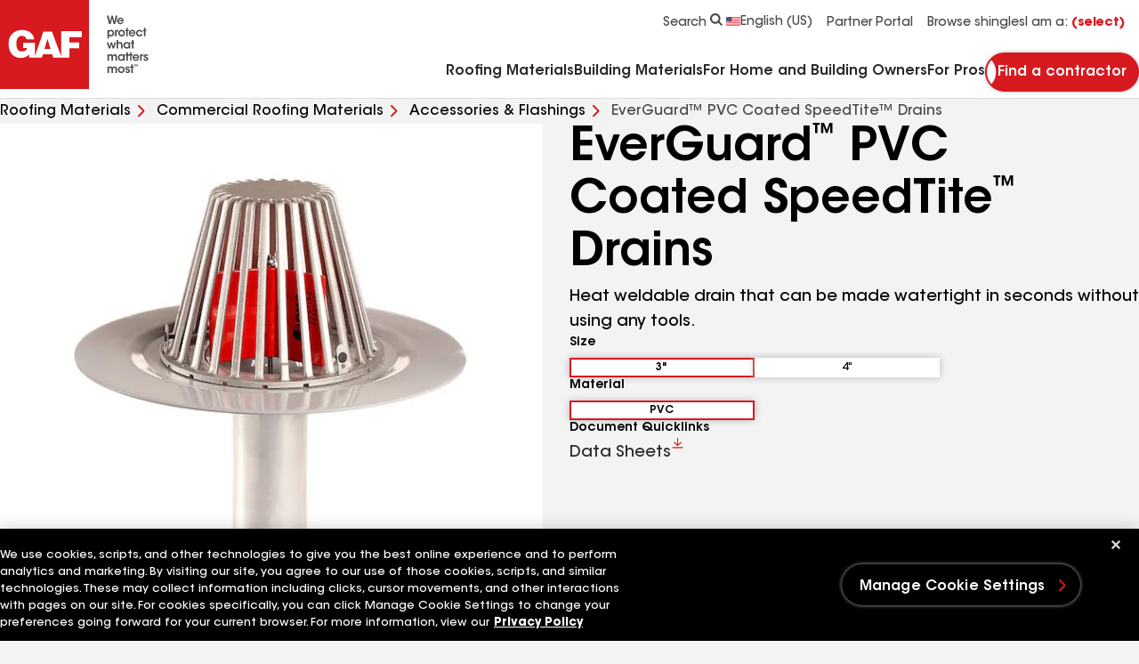

--- FILE ---
content_type: text/css
request_url: https://www.gaf.com/Areas/GAF/css/free-mode-872a694a.css
body_size: -188
content:
.swiper-free-mode>.swiper-wrapper{-webkit-transition-timing-function:ease-out;transition-timing-function:ease-out;margin:0 auto}


--- FILE ---
content_type: text/css
request_url: https://www.gaf.com/Areas/GAF/css/document-cart-58f591a1.css
body_size: 1284
content:
:root{--h1: normal 2rem / 1.25 var(--demi-font);--h2: normal 1.75rem / 1.29 var(--demi-font);--h3: normal 1.5rem / 1.25 var(--demi-font);--h4: normal 1.3125rem / 1.33 var(--demi-font);--h5: normal 1rem / 1.5 var(--demi-font);--h6: normal .875rem / 1.5 var(--demi-font);--copy: normal 1rem / 1.5 var(--primary-font);--copy-bold: normal 1rem / 1.5 var(--bold-font);--copy-italic: italic normal 1rem / 1.5 var(--primary-font);--copy-secondary: normal .875rem / 1.5 var(--primary-font);--copy-secondary-bold: normal .875rem / 1.5 var(--bold-font);--copy-secondary-italic: italic normal .875rem / 1.5 var(--primary-font);--captions: normal .75rem / 1.33 var(--primary-font);--captions-bold: normal .75rem / 1.33 var(--bold-font);--captions-italic: italic normal .75rem / 1.33 var(--primary-font);--cta-btn: normal .875rem / 1.14 var(--demi-font);--cta-link: normal 1rem / 1.38 var(--primary-font);--cta-link-large: normal 1rem / 1.38 var(--primary-font);--form-input: normal .875rem / 1.29 var(--demi-font);--form-input-placeholder: normal .875rem / 1.29 var(--primary-font);--form-label: normal .75rem / 1.67 var(--primary-font)}@media (min-width: 64em){:root{--h1: normal 3.25rem / 1.15 var(--demi-font);--h2: normal 2.375rem / 1.21 var(--demi-font);--h3: normal 2rem / 1.19 var(--demi-font);--h4: normal 1.5rem / 1.5 var(--demi-font);--h5: normal 1rem / 1.62 var(--demi-font);--h6: normal .875rem / 1.3 var(--demi-font);--copy: normal 1.125rem / 1.56 var(--primary-font);--copy-bold: normal 1.125rem / 1.56 var(--bold-font);--copy-italic: italic normal 1.125rem / 1.56 var(--primary-font);--copy-secondary: normal 1rem / 1.62 var(--primary-font);--copy-secondary-bold: normal 1rem / 1.62 var(--bold-font);--copy-secondary-italic: italic normal 1rem / 1.62 var(--primary-font);--captions: normal .75rem / 1.5 var(--primary-font);--captions-bold: normal .75rem / 1.5 var(--bold-font);--captions-italic: italic normal .75rem / 1.5 var(--primary-font);--cta-btn: normal 1rem / 1.12 var(--demi-font);--cta-link-large: normal 1.125rem / 1.33 var(--primary-font)}}@media (max-width: 63.99em){.blog-page{--h1: normal 1.75rem / 1.29 var(--demi-font);--h2: normal 1.5rem / 1.25 var(--demi-font);--h3: normal 1rem / 1.5 var(--demi-font)}}.document-cart{inset-block-end:8px;inset-inline-end:var(--container-padding);position:fixed;z-index:110}.mobile-filters .document-cart{inset-block-end:50px}.document-cart--hidden{visibility:hidden}@media (min-width: 64em){.document-cart{inset-block-end:0;inset-inline-end:20px}}.document-cart__inner{block-size:100%}.document-cart__wrapper--expanded{background-color:var(--color-light);block-size:100dvh;inline-size:100vw;inset:0;position:fixed}.document-cart__wrapper--expanded .document-cart__panel{max-block-size:100dvh}.document-cart__wrapper--expanded .document-cart__trigger:after{-webkit-transform:translateY(-50%);transform:translateY(-50%)}@media (min-width: 64em){.document-cart__wrapper--expanded{background-color:transparent;block-size:100%;inset-inline:auto 0}.document-cart__wrapper--expanded .document-cart__inner{background-color:var(--color-light);-webkit-margin-start:auto;margin-inline-start:auto;max-inline-size:435px}.document-cart__wrapper--expanded:after{background:var(--color-dark);block-size:100dvh;content:"";inline-size:100vw;inset:0;opacity:.7;position:fixed;z-index:-1}}.document-cart__trigger{-webkit-box-align:center;-ms-flex-align:center;align-items:center;background-color:var(--color-primary);color:var(--color-light);display:-webkit-box;display:-ms-flexbox;display:flex;-webkit-filter:drop-shadow(0 0 4px var(--color-neutral-3));filter:drop-shadow(0 0 4px var(--color-neutral-3));font:var(--h5);inline-size:100%;-webkit-box-pack:center;-ms-flex-pack:center;justify-content:center;min-block-size:50px;min-inline-size:50px;padding-inline:var(--container-padding);position:relative}.document-cart__trigger:after{background:url("data:image/svg+xml,%3Csvg xmlns='http://www.w3.org/2000/svg' fill='none' viewBox='0 0 14 9'%3E%3Cpath d='m1 1.5 4.94975 4.94975c.39052.39052 1.02369.39052 1.41421 0L12.3137 1.5' stroke='%23fff' stroke-width='2' stroke-linecap='round'/%3E%3C/svg%3E") no-repeat;block-size:8px;content:"";inline-size:16px;inset-block-start:50%;inset-inline-end:var(--container-padding);position:absolute;-webkit-transform:translateY(-50%) rotate(180deg);transform:translateY(-50%) rotate(180deg)}.document-cart__trigger[aria-expanded=true]{gap:8px;inline-size:100%;-webkit-box-pack:start;-ms-flex-pack:start;justify-content:flex-start}@media (max-width: 63.99em){.document-cart__trigger[aria-expanded=false]{border-radius:50%;padding:8px}.document-cart__trigger[aria-expanded=false] .document-cart__label{max-block-size:0;max-inline-size:0;overflow:hidden}.document-cart__trigger[aria-expanded=false]:after{display:none}}@media (min-width: 64em){.document-cart__trigger{gap:8px;-webkit-box-pack:start;-ms-flex-pack:start;justify-content:flex-start;min-inline-size:435px;padding-inline:20px}.document-cart__trigger:after{inset-inline-end:20px}}.document-cart__panel{background-color:var(--color-light);block-size:calc(100% - 50px);display:-webkit-box;display:-ms-flexbox;display:flex;-webkit-box-orient:vertical;-webkit-box-direction:normal;-ms-flex-direction:column;flex-direction:column;max-block-size:0;overflow:hidden}.document-cart__number{-webkit-box-align:center;-ms-flex-align:center;align-items:center;block-size:32px;border:3px solid var(--color-light);display:-webkit-box;display:-ms-flexbox;display:flex;font:var(--captions-bold);inline-size:32px;-webkit-box-pack:center;-ms-flex-pack:center;justify-content:center;-webkit-padding-before:2px;padding-block-start:2px}.document-cart__panel[aria-hidden=true]{max-inline-size:0;visibility:hidden}.document-cart__list{display:-webkit-box;display:-ms-flexbox;display:flex;-webkit-box-flex:1;-ms-flex:1;flex:1;-webkit-box-orient:vertical;-webkit-box-direction:normal;-ms-flex-direction:column;flex-direction:column;gap:20px;overflow-y:auto;padding-block:20px;padding-inline:var(--container-padding)}@media (min-width: 64em){.document-cart__list{padding-inline:24px}}.document-cart__title{font:var(--copy-secondary-bold)}.document-cart__label{font:var(--h5)}.document-cart__header{-webkit-box-align:start;-ms-flex-align:start;align-items:flex-start;display:-webkit-box;display:-ms-flexbox;display:flex;gap:16px;-webkit-box-pack:justify;-ms-flex-pack:justify;justify-content:space-between}.document-cart__clear,.document-cart__remove{color:var(--color-primary);font:var(--captions);text-decoration:underline}.document-cart__info{font:var(--captions)}.document-cart__footer{-webkit-box-shadow:0 0 12px 0 var(--color-neutral-2);box-shadow:0 0 12px 0 var(--color-neutral-2);display:-webkit-box;display:-ms-flexbox;display:flex;-ms-flex-wrap:wrap;flex-wrap:wrap;gap:12px 16px;padding-block:16px;padding-inline:var(--container-padding)}@media (min-width: 64em){.document-cart__footer{padding-inline:24px}}.document-cart__clear{inline-size:100%;text-align:start}@media (min-width: 64em){.document-cart__clear{inline-size:auto}}.document-cart__download,.document-cart__share{gap:8px}.document-cart__download svg,.document-cart__share svg{block-size:14px;fill:none;inline-size:15px}.document-cart__download svg{fill:var(--color-primary);-webkit-transition:fill .2s ease-in-out;transition:fill .2s ease-in-out}.document-cart__download:hover svg,.document-cart__download:focus svg{fill:var(--color-light)}.document-cart__share svg{stroke:var(--color-primary);-webkit-transition:stroke .2s ease-in-out;transition:stroke .2s ease-in-out}.document-cart__share:hover svg,.document-cart__share:focus svg{stroke:var(--color-light)}@media (min-width: 64em){.document-cart__share{display:none}}


--- FILE ---
content_type: text/css
request_url: https://www.gaf.com/Areas/GAF/css/magento-promo-row-two-a31eaa19.css
body_size: 411
content:
@media (min-width: 64em){.magento-promo-row-two__media{-webkit-box-flex:0;-ms-flex:0 0 auto;flex:0 0 auto;inline-size:50%}}:root{--h1: normal 2rem / 1.25 var(--demi-font);--h2: normal 1.75rem / 1.29 var(--demi-font);--h3: normal 1.5rem / 1.25 var(--demi-font);--h4: normal 1.3125rem / 1.33 var(--demi-font);--h5: normal 1rem / 1.5 var(--demi-font);--h6: normal .875rem / 1.5 var(--demi-font);--copy: normal 1rem / 1.5 var(--primary-font);--copy-bold: normal 1rem / 1.5 var(--bold-font);--copy-italic: italic normal 1rem / 1.5 var(--primary-font);--copy-secondary: normal .875rem / 1.5 var(--primary-font);--copy-secondary-bold: normal .875rem / 1.5 var(--bold-font);--copy-secondary-italic: italic normal .875rem / 1.5 var(--primary-font);--captions: normal .75rem / 1.33 var(--primary-font);--captions-bold: normal .75rem / 1.33 var(--bold-font);--captions-italic: italic normal .75rem / 1.33 var(--primary-font);--cta-btn: normal .875rem / 1.14 var(--demi-font);--cta-link: normal 1rem / 1.38 var(--primary-font);--cta-link-large: normal 1rem / 1.38 var(--primary-font);--form-input: normal .875rem / 1.29 var(--demi-font);--form-input-placeholder: normal .875rem / 1.29 var(--primary-font);--form-label: normal .75rem / 1.67 var(--primary-font)}@media (min-width: 64em){:root{--h1: normal 3.25rem / 1.15 var(--demi-font);--h2: normal 2.375rem / 1.21 var(--demi-font);--h3: normal 2rem / 1.19 var(--demi-font);--h4: normal 1.5rem / 1.5 var(--demi-font);--h5: normal 1rem / 1.62 var(--demi-font);--h6: normal .875rem / 1.3 var(--demi-font);--copy: normal 1.125rem / 1.56 var(--primary-font);--copy-bold: normal 1.125rem / 1.56 var(--bold-font);--copy-italic: italic normal 1.125rem / 1.56 var(--primary-font);--copy-secondary: normal 1rem / 1.62 var(--primary-font);--copy-secondary-bold: normal 1rem / 1.62 var(--bold-font);--copy-secondary-italic: italic normal 1rem / 1.62 var(--primary-font);--captions: normal .75rem / 1.5 var(--primary-font);--captions-bold: normal .75rem / 1.5 var(--bold-font);--captions-italic: italic normal .75rem / 1.5 var(--primary-font);--cta-btn: normal 1rem / 1.12 var(--demi-font);--cta-link-large: normal 1.125rem / 1.33 var(--primary-font)}}@media (max-width: 63.99em){.blog-page{--h1: normal 1.75rem / 1.29 var(--demi-font);--h2: normal 1.5rem / 1.25 var(--demi-font);--h3: normal 1rem / 1.5 var(--demi-font)}}.magento-promo-row-two{position:relative}.magento-promo-row-two__container{display:-webkit-box;display:-ms-flexbox;display:flex;-webkit-box-orient:vertical;-webkit-box-direction:normal;-ms-flex-direction:column;flex-direction:column;gap:16px;-webkit-box-pack:start;-ms-flex-pack:start;justify-content:flex-start}@media (min-width: 64em){.magento-promo-row-two__container{-webkit-box-align:center;-ms-flex-align:center;align-items:center;-webkit-box-orient:horizontal;-webkit-box-direction:reverse;-ms-flex-direction:row-reverse;flex-direction:row-reverse;gap:32px}}.magento-promo-row-two__media picture{display:block}.magento-promo-row-two__content-wrapper{display:-webkit-box;display:-ms-flexbox;display:flex;-webkit-box-orient:vertical;-webkit-box-direction:normal;-ms-flex-direction:column;flex-direction:column;gap:8px}.magento-promo-row-two__content{display:-webkit-box;display:-ms-flexbox;display:flex;-webkit-box-orient:vertical;-webkit-box-direction:normal;-ms-flex-direction:column;flex-direction:column;gap:16px}.magento-promo-row-two__heading{font:var(--h2)}.magento-promo-row-two__disclaimer-wrapper .disclaimer__container{padding-inline:0}.magento-promo-row-two__cta-wrapper{display:-webkit-box;display:-ms-flexbox;display:flex;-webkit-box-orient:horizontal;-webkit-box-direction:normal;-ms-flex-direction:row;flex-direction:row;-ms-flex-wrap:wrap;flex-wrap:wrap;gap:16px}


--- FILE ---
content_type: text/css
request_url: https://www.gaf.com/Areas/GAF/css/_document-product-card-c3a5a63d.css
body_size: 1713
content:
:root{--h1: normal 2rem / 1.25 var(--demi-font);--h2: normal 1.75rem / 1.29 var(--demi-font);--h3: normal 1.5rem / 1.25 var(--demi-font);--h4: normal 1.3125rem / 1.33 var(--demi-font);--h5: normal 1rem / 1.5 var(--demi-font);--h6: normal .875rem / 1.5 var(--demi-font);--copy: normal 1rem / 1.5 var(--primary-font);--copy-bold: normal 1rem / 1.5 var(--bold-font);--copy-italic: italic normal 1rem / 1.5 var(--primary-font);--copy-secondary: normal .875rem / 1.5 var(--primary-font);--copy-secondary-bold: normal .875rem / 1.5 var(--bold-font);--copy-secondary-italic: italic normal .875rem / 1.5 var(--primary-font);--captions: normal .75rem / 1.33 var(--primary-font);--captions-bold: normal .75rem / 1.33 var(--bold-font);--captions-italic: italic normal .75rem / 1.33 var(--primary-font);--cta-btn: normal .875rem / 1.14 var(--demi-font);--cta-link: normal 1rem / 1.38 var(--primary-font);--cta-link-large: normal 1rem / 1.38 var(--primary-font);--form-input: normal .875rem / 1.29 var(--demi-font);--form-input-placeholder: normal .875rem / 1.29 var(--primary-font);--form-label: normal .75rem / 1.67 var(--primary-font)}@media (min-width: 64em){:root{--h1: normal 3.25rem / 1.15 var(--demi-font);--h2: normal 2.375rem / 1.21 var(--demi-font);--h3: normal 2rem / 1.19 var(--demi-font);--h4: normal 1.5rem / 1.5 var(--demi-font);--h5: normal 1rem / 1.62 var(--demi-font);--h6: normal .875rem / 1.3 var(--demi-font);--copy: normal 1.125rem / 1.56 var(--primary-font);--copy-bold: normal 1.125rem / 1.56 var(--bold-font);--copy-italic: italic normal 1.125rem / 1.56 var(--primary-font);--copy-secondary: normal 1rem / 1.62 var(--primary-font);--copy-secondary-bold: normal 1rem / 1.62 var(--bold-font);--copy-secondary-italic: italic normal 1rem / 1.62 var(--primary-font);--captions: normal .75rem / 1.5 var(--primary-font);--captions-bold: normal .75rem / 1.5 var(--bold-font);--captions-italic: italic normal .75rem / 1.5 var(--primary-font);--cta-btn: normal 1rem / 1.12 var(--demi-font);--cta-link-large: normal 1.125rem / 1.33 var(--primary-font)}}@media (max-width: 63.99em){.blog-page{--h1: normal 1.75rem / 1.29 var(--demi-font);--h2: normal 1.5rem / 1.25 var(--demi-font);--h3: normal 1rem / 1.5 var(--demi-font)}}.document-card{background:var(--color-light);-webkit-box-shadow:0 0 8px 0 var(--color-neutral-2);box-shadow:0 0 8px 0 var(--color-neutral-2);padding-block:16px 4px;padding-inline:16px}.document-card .document-card__copy,.document-card .document-card__download,.document-card .document-card__share{font:var(--copy)}.document-card .document-card__copy svg,.document-card .document-card__download svg,.document-card .document-card__share svg{block-size:14px;inline-size:14px;-webkit-margin-start:4px;margin-inline-start:4px}@media (min-width: 64em){.document-card{padding-block:16px;padding-inline:16px 32px}.document-card.document-card--result-type{padding-inline:24px}}@media (max-width: 63.99em){.document-card__image--desktop{display:none}}@media (min-width: 64em){.document-card__image--mobile{display:none}}.document-card__header{display:-webkit-box;display:-ms-flexbox;display:flex;gap:16px;-webkit-box-pack:justify;-ms-flex-pack:justify;justify-content:space-between}.document-card__image{block-size:-webkit-fit-content;block-size:-moz-fit-content;block-size:fit-content;-webkit-clip-path:inset(0);clip-path:inset(0);inline-size:80px;min-inline-size:80px;position:relative}.document-card__image img{block-size:auto;inline-size:100%;-o-object-fit:cover;object-fit:cover;-webkit-transition:-webkit-transform .3s ease-in-out;transition:-webkit-transform .3s ease-in-out;transition:transform .3s ease-in-out;transition:transform .3s ease-in-out,-webkit-transform .3s ease-in-out}.document-card__image:not(.document-card__image--no-hover):hover img{-webkit-transform:scale(1.1);transform:scale(1.1)}@media (min-width: 64em){.document-card__image{inline-size:120px;min-inline-size:120px}}.document-card__heading-link:hover .document-card__heading,.document-card__heading-link:focus .document-card__heading{background-size:100% 2px}.document-card__heading{background-image:-webkit-gradient(linear,left top,left bottom,from(var(--color-primary)),to(var(--color-primary)));background-image:linear-gradient(var(--color-primary),var(--color-primary));background-position:left bottom;background-repeat:no-repeat;background-size:0% 2px;display:inline;font:var(--copy-bold);-webkit-padding-after:4px;padding-block-end:4px;-webkit-transition:background-size .3s ease-in-out;transition:background-size .3s ease-in-out}.document-card__heading a{font:inherit}.document-card__heading a:hover,.document-card__heading a:focus{font:inherit}.document-card__type{font:var(--copy-secondary);-webkit-margin-before:4px;margin-block-start:4px}.document-card__extensions{-webkit-margin-before:16px;margin-block-start:16px}.document-card__option{border-block:1px solid var(--color-neutral-2);display:-webkit-box;display:-ms-flexbox;display:flex;gap:16px;-webkit-box-pack:justify;-ms-flex-pack:justify;justify-content:space-between;padding-block:8px}.document-card__option:last-child{-webkit-border-after:0;border-block-end:0}.document-card__options{display:-webkit-box;display:-ms-flexbox;display:flex;-webkit-box-flex:1;-ms-flex:1;flex:1;gap:20px;-webkit-box-pack:end;-ms-flex-pack:end;justify-content:flex-end}.document-card__options .field--checkbox{-webkit-margin-before:0;margin-block-start:0}@media (min-width: 64em){.document-card__options{gap:24px}}.document-card__extension{font:var(--copy-bold)}.document-card__copy-message{background:var(--color-dark);border-radius:16px;inset-block-start:24px;inset-inline-start:50%;min-inline-size:152px;opacity:.7;padding-block:8px;padding-inline:16px;position:absolute;-webkit-transform:translateX(-50%);transform:translate(-50%)}.document-card__copy-message:after{background:inherit;block-size:8px;-webkit-clip-path:polygon(50% 0%,0% 100%,100% 100%);clip-path:polygon(50% 0%,0% 100%,100% 100%);content:"";inline-size:20px;inset-block-start:-4px;inset-inline-start:50%;opacity:inherit;position:absolute;-webkit-transform:translateX(-50%);transform:translate(-50%)}.document-card__copy-message:not(.active){display:none}.document-card__popup-text{color:var(--color-light);font:var(--captions)}@media (max-width: 63.99em){.document-card__copy{display:none}}.document-card__share{fill:var(--color-light);stroke:var(--color-primary)}@media (min-width: 64em){.document-card__share{display:none}}.document-card__icon{display:inline;inline-size:-webkit-fit-content;inline-size:-moz-fit-content;inline-size:fit-content;-webkit-margin-start:4px;margin-inline-start:4px;position:relative;vertical-align:middle}.document-card__icon svg{-webkit-margin-start:0;margin-inline-start:0}.document-card__copy-input{display:none}@media (min-width: 64em){.document-card__wrapper{display:-webkit-box;display:-ms-flexbox;display:flex;gap:24px}}@media (min-width: 64em){.document-card__inner{-webkit-box-flex:1;-ms-flex:1;flex:1}}.document-card__download{fill:var(--color-primary)}.document-card__zoom-in{inset:0;position:absolute;-webkit-transition:all .2s ease-in-out;transition:all .2s ease-in-out}.document-card__zoom-in:hover:after,.document-card__zoom-in:focus:after{background-color:var(--color-primary);background-image:url("data:image/svg+xml,%3Csvg xmlns='http://www.w3.org/2000/svg' fill='none' viewBox='0 0 20 21'%3E%3Cpath d='m17.5 17.83-3.625-3.625M9.16667 6.99662v4.99998m-2.5-2.49998h5.00003m4.1666 0c0 3.68188-2.9847 6.66668-6.66663 6.66668-3.6819 0-6.66667-2.9848-6.66667-6.66668 0-3.6819 2.98477-6.66666 6.66667-6.66666 3.68193 0 6.66663 2.98476 6.66663 6.66666Z' stroke='%23fff' stroke-width='1.66667' stroke-linecap='round' stroke-linejoin='round'/%3E%3C/svg%3E")}.document-card__zoom-in:after{background-color:var(--color-light);background-image:url("data:image/svg+xml,%3Csvg xmlns='http://www.w3.org/2000/svg' fill='none' viewBox='0 0 20 21'%3E%3Cpath d='m17.5 17.83-3.625-3.625M9.16667 6.99662v4.99998m-2.5-2.49998h5.00003m4.1666 0c0 3.68188-2.9847 6.66668-6.66663 6.66668-3.6819 0-6.66667-2.9848-6.66667-6.66668 0-3.6819 2.98477-6.66666 6.66667-6.66666 3.68193 0 6.66663 2.98476 6.66663 6.66666Z' stroke='%23000' stroke-width='1.66667' stroke-linecap='round' stroke-linejoin='round'/%3E%3C/svg%3E");block-size:20px;content:"";inline-size:20px;inset-block-end:0;inset-inline-end:0;position:absolute}.document-card__popup{padding:24px;position:fixed}.document-card__popup::-webkit-backdrop{background-color:var(--backdrop-color, #000);opacity:.7}.document-card__popup::backdrop{background-color:var(--backdrop-color, #000);opacity:.7}.document-card__popup-close{inset-block-start:4px;inset-inline-end:8px;position:absolute}.document-card__result-type{font:var(--h6)}.document-product-card{block-size:100%;padding:16px}.document-product-card .document-card__heading{-webkit-box-orient:vertical;-webkit-line-clamp:3;display:-webkit-box;overflow:hidden;text-overflow:ellipsis;word-break:break-word;font:var(--copy-secondary-bold);padding:0}.document-product-card .document-card__heading .link--inline{-webkit-box-orient:vertical;-webkit-line-clamp:3;display:-webkit-box;overflow:hidden;text-overflow:ellipsis;word-break:break-word;-webkit-padding-after:1px;padding-block-end:1px}.document-product-card .document-card__download,.document-product-card .document-card__type{font:var(--captions)}.document-product-card .document-card__wrapper{block-size:100%}@media (min-width: 64em){.document-product-card .document-card__wrapper{gap:20px}}.document-product-card .document-card__header{-webkit-margin-after:8px;margin-block-end:8px}.document-product-card .document-card__inner{display:grid}@media (min-width: 64em){.document-product-card .document-card__image--desktop{inline-size:100px;min-inline-size:100px}}.document-product-card__files{-webkit-border-before:1px solid var(--color-neutral-2);border-block-start:1px solid var(--color-neutral-2);display:-webkit-box;display:-ms-flexbox;display:flex;gap:8px;-webkit-box-pack:justify;-ms-flex-pack:justify;justify-content:space-between;-webkit-margin-before:auto;margin-block-start:auto;-webkit-padding-before:8px;padding-block-start:8px}


--- FILE ---
content_type: application/javascript
request_url: https://www.gaf.com/Areas/GAF/scripts/index-891c73ef.js
body_size: 2674
content:
import{r as u,R as n}from"./vendor-221e2dff.js";import{I as _e}from"./icon-item-c0c5d4ff.js";import{S as Z,a as ee}from"./navigation.min-7e04a794.js";import{N as te}from"./navigation-090a7289.js";import{T as ne}from"./thumbs.min-e2c7e8b5.js";import{f as re}from"./free-mode.min-fcecb3a6.js";import{j as N,n as he,m as ie}from"./main-a3eca75f.bundle.js";import{B as _}from"./breakpoints-b12eaeb7.js";import"./@default-8b0ad6af.js";import"./@react-dom-50a1e2fc.js";import"./@secure-ls-808ecb53.js";const se=({images:E,nextLabel:w,prevLabel:k,productHeading:h,category:e})=>{const[f,L]=u.useState(null),[p,y]=u.useState(null),D=u.useRef(null),S=u.useRef(null),v=()=>{p!=null&&p.realIndex&&(f==null||f.slideTo(p.realIndex))};return n.createElement(n.Fragment,null,n.createElement("div",{className:"product-masthead__image"},n.createElement(Z,{spaceBetween:10,navigation:{nextEl:D.current,prevEl:S.current},onSwiper:c=>y(c),onSlideChange:()=>{v()},thumbs:{swiper:f},modules:[re,te,ne]},E.map((c,d)=>n.createElement(ee,{key:d},n.createElement("picture",null,n.createElement("source",{srcSet:`${c.media_url}?width=616`,media:`(min-width: ${_.desktop-1}px)`}),n.createElement("source",{srcSet:`${c.media_url}?width=558`,media:`(min-width: ${_.tablet-1}px)`}),n.createElement("img",{src:`${c.media_url}?width=686`,alt:c.alt_text,width:"686",height:"686"}))))),n.createElement("button",{ref:S,className:"swiper-button-prev","aria-label":k||"previous slide",title:k||"previous slide","data-layer":N([{event:"product_click",event_category:"product",event_action:"gallery",event_label:"previous arrow",event_attributes:{product_name:h,product_category:e}}])}),n.createElement("button",{ref:D,className:"swiper-button-next","aria-label":w||"next slide",title:w||"next slide","data-layer":N([{event:"product_click",event_category:"product",event_action:"gallery",event_label:"next arrow",event_attributes:{product_name:h,product_category:e}}])})),n.createElement("div",{className:"product-masthead__thumbs-wrapper"},n.createElement(Z,{onSwiper:c=>L(c),initialSlide:0,slidesPerGroup:1,spaceBetween:20,slidesPerView:4,freeMode:!0,watchSlidesProgress:!0,modules:[re,te,ne],className:"product-masthead__thumbs"},E.map((c,d)=>n.createElement(ee,{key:d},n.createElement("button",{onClick:()=>p==null?void 0:p.slideTo(d),"data-layer":N([{event:"product_click",event_category:"product",event_action:"gallery",event_label:"thumbnail",event_attributes:{product_name:h,product_category:"Shingle"}}])},n.createElement("picture",null,n.createElement("source",{srcSet:`${c.media_url}?width=137`,media:`(min-width: ${_.wide-1}px)`}),n.createElement("source",{srcSet:`${c.media_url}?width=122`,media:`(min-width: ${_.tabletLandscape-1}px)`}),n.createElement("source",{srcSet:`${c.media_url}?width=98`,media:`(min-width: ${_.tablet-1}px)`}),n.createElement("img",{src:`${c.media_url}?width=165`,alt:c.alt_text,width:"165",height:"165",loading:"lazy"}))))))))},Le=({nextLabel:E,prevLabel:w,selectDefault:k,defaultImage:h})=>{var z,C,P,A,H,R,V,F,Q,U,G,J,j,q,K,W,X;const[e,f]=u.useState(),[L,p]=u.useState(!1),[y,D]=u.useState(window.matchMedia(`(max-width: ${_.tablet-2}px)`).matches),[S,v]=u.useState([]),[c,d]=u.useState([]),[m,ce]=u.useState([]),[le,ae]=u.useState(!1),[I,O]=u.useState(""),T={id:"default",label:k,products:[]},x=(t,r)=>{var s,l;if(t===1&&((s=c[1])==null?void 0:s.id)==="default")return!0;const i=(l=c[t])==null?void 0:l.products.filter(a=>r.products.includes(a));return(i==null?void 0:i.length)>0},oe=()=>{if((e==null?void 0:e.defaultVariation)!==""){const t=e==null?void 0:e.pid_attribute_option_index.find(r=>r.magento_product_id===(e==null?void 0:e.defaultVariation));if(t){const r=[];e==null||e.variants.forEach(i=>{const s=t.attribute_option_items.find(l=>l.attribute_id===i.id);if(s){const l=i.options.find(a=>a.id===s.option_id);l&&r.push(l)}}),r.length===0&&(e==null||e.variants.forEach(i=>{r.push(i.options[0])})),d(r)}}else{const t=[];e==null||e.variants.forEach(r=>{t.push(r.options[0])}),d(t)}},ue=()=>{e!=null&&e.variants&&(e==null?void 0:e.variants.length)>1&&(M(e==null?void 0:e.variants[1].options),e==null||e.variants[1].options.find(t=>{if(m.length>6)d(r=>(r.pop(),r.push(T),[...r]));else if(x(0,t))return d(r=>(r.pop(),r.push(t),[...r])),!0;return!1}))},$=(t,r)=>{var s;let i="";return((s=c[t])==null?void 0:s.id)===r.id&&(i="product-masthead__option--active"),t===0&&(e!=null&&e.variants.length)&&(e==null?void 0:e.variants.length)>1&&(x(1,r)||(i="product-masthead__option--not-available")),i},de=()=>{var s,l;const t=e==null?void 0:e.pid_attribute_option_index,r=t==null?void 0:t.find(a=>e==null?void 0:e.variants.every((o,b)=>a.attribute_option_items.find(Y=>Y.attribute_id===o.id&&c[b].id===Y.option_id))),i=e==null?void 0:e.mediaVariants.find(a=>a.magento_product_id===(r==null?void 0:r.magento_product_id)&&a.media.length>0?a:!1);!i&&((s=e==null?void 0:e.productDescription)!=null&&s.defaultImages)?((l=e==null?void 0:e.productDescription)==null?void 0:l.defaultImages.length)>0?v(e==null?void 0:e.productDescription.defaultImages):v(JSON.parse(h)):v(i?i.media:JSON.parse(h)),e!=null&&e.variants&&(e==null?void 0:e.variants.length)>1&&M(e==null?void 0:e.variants[1].options)},M=t=>{const r=[];c[0]&&t.forEach(i=>{x(0,i)&&r.push(i)}),r.length>6&&r.unshift(T),ce(r)};u.useEffect(()=>{m.find(t=>{var r;return t.id===((r=c[1])==null?void 0:r.id)})||ue()},[m]);const B=he(()=>{const t=window.matchMedia(`(max-width: ${_.tablet-2}px)`).matches;y!==t&&D(r=>!r)},100);u.useEffect(()=>{window.addEventListener("resize",B);let t;const r=document.querySelector(".personalize-buttons");if(r){const s=r.innerHTML;O(s);const l={attributes:!0,childList:!0,subtree:!0},a=o=>{for(const b of o)b.type==="childList"&&O(r.innerHTML)};t=new MutationObserver(a),t.observe(r,l)}return window.mastheadData?f(window.mastheadData):p(!0),()=>{window.removeEventListener("resize",B),t&&t.disconnect()}},[]),u.useEffect(()=>{e&&oe()},[e]),u.useEffect(()=>{le?ae(!1):de()},[c]);const pe=(t,r)=>{var i;return t.length>6?n.createElement("div",{className:"product-masthead__select-wrapper"},n.createElement("select",{className:"product-masthead__select",onChange:s=>{var a,o,b;window.dataLayer.push({event:"product_click",event_category:"product",event_action:"variant selection",event_label:r,event_attributes:{product_name:(a=e==null?void 0:e.productDescription)==null?void 0:a.heading,product_category:(b=(o=e==null?void 0:e.productDescription)==null?void 0:o.icon)==null?void 0:b.label,average_rating:null}});const l=t.find(g=>g.id===s.currentTarget.value);l&&d(g=>(g.shift(),g.unshift(l),[...g]))},value:(i=c[0])==null?void 0:i.id},t.map(s=>n.createElement("option",{className:"product-masthead__select-option",key:s.id,value:s.id},s.label)))):n.createElement(n.Fragment,null,t.map(s=>n.createElement("button",{className:`product-masthead__option ${$(0,s)}`,onClick:()=>{var l,a;window.dataLayer.push({event:"product_click",event_category:"product",event_action:"variant selection",event_label:r,event_attributes:{product_name:e==null?void 0:e.productDescription.heading,product_category:(a=(l=e==null?void 0:e.productDescription)==null?void 0:l.icon)==null?void 0:a.label,average_rating:null}}),d(o=>(o.shift(),o.unshift(s),[...o]))},key:s.id},s.label)))},me=t=>{var r;return m.length>6?n.createElement("div",{className:"product-masthead__select-wrapper"},n.createElement("select",{className:"product-masthead__select",onChange:i=>{var l,a;window.dataLayer.push({event:"product_click",event_category:"product",event_action:"variant selection",event_label:t,event_attributes:{product_name:e==null?void 0:e.productDescription.heading,product_category:(a=(l=e==null?void 0:e.productDescription)==null?void 0:l.icon)==null?void 0:a.label,average_rating:null}});const s=m.find(o=>o.id===i.currentTarget.value);s&&d(o=>(o.pop(),o.push(s),[...o]))},value:(r=c[1])==null?void 0:r.id},m.map(i=>n.createElement("option",{className:"product-masthead__select-option",value:i.id,key:i.id},i.label)))):m.map(i=>n.createElement("button",{className:`product-masthead__option ${$(1,i)}`,onClick:()=>{var s,l,a;window.dataLayer.push({event:"product_click",event_category:"product",event_action:"variant selection",event_label:t,event_attributes:{product_name:(s=e==null?void 0:e.productDescription)==null?void 0:s.heading,product_category:(a=(l=e==null?void 0:e.productDescription)==null?void 0:l.icon)==null?void 0:a.label,average_rating:null}}),d(o=>(o.pop(),o.push(i),[...o]))},key:i.id},i.label))};return L?n.createElement("p",null,"Error on loading"):n.createElement("div",{className:"product-masthead__wrapper row"},!y&&n.createElement("div",{className:"product-masthead__swiper"},n.createElement(se,{images:S,nextLabel:E,prevLabel:w,productHeading:((z=e==null?void 0:e.productDescription)==null?void 0:z.heading)||"",category:((P=(C=e==null?void 0:e.productDescription)==null?void 0:C.icon)==null?void 0:P.label)||""})),n.createElement("div",{className:"product-masthead__content"},n.createElement("div",{className:"product-masthead__top-content"},((A=e==null?void 0:e.productDescription)==null?void 0:A.icon)&&n.createElement(_e,{src:(H=e==null?void 0:e.productDescription)==null?void 0:H.icon.src,label:(V=(R=e==null?void 0:e.productDescription)==null?void 0:R.icon)==null?void 0:V.label}),n.createElement("div",{className:"product-masthead__info"},n.createElement("h1",{className:"product-masthead__heading rtf--inline",dangerouslySetInnerHTML:{__html:ie((F=e==null?void 0:e.productDescription)==null?void 0:F.heading)}}),n.createElement("div",{className:"product-masthead__description",dangerouslySetInnerHTML:{__html:ie(e==null?void 0:e.productDescription.description)}})),I&&n.createElement("div",{className:"product-masthead__button-row",dangerouslySetInnerHTML:{__html:I}})),y?n.createElement("div",{className:"product-masthead__swiper"},n.createElement(se,{images:S,nextLabel:E,prevLabel:w,productHeading:((Q=e==null?void 0:e.productDescription)==null?void 0:Q.heading)||"",category:((G=(U=e==null?void 0:e.productDescription)==null?void 0:U.icon)==null?void 0:G.label)||""})):null,(J=e==null?void 0:e.variants)==null?void 0:J.map((t,r)=>n.createElement("div",{className:"product-masthead__variant",key:t.id},n.createElement("p",{className:"product-masthead__variant-heading"},t.label),n.createElement("div",{className:"product-masthead__variant-wrapper"},r===0&&pe(t.options,t.label),r===1&&n.createElement(n.Fragment,null,me(t.label))))),(q=(j=e==null?void 0:e.productDescription)==null?void 0:j.documentQuickLinks)!=null&&q.length&&((W=(K=e==null?void 0:e.productDescription)==null?void 0:K.documentQuickLinks)==null?void 0:W.length)>0?n.createElement("div",null,n.createElement("p",{className:"product-masthead__variant-heading"},e==null?void 0:e.productDescription.documentQuickLinksLabel),n.createElement("div",{className:"product-masthead__button-row"},(X=e==null?void 0:e.productDescription.documentQuickLinks)==null?void 0:X.map(t=>t.type==="link"?n.createElement("a",{key:t.label,href:t.url,className:"link link--arrow",target:"_blank"},n.createElement("span",null,t.label)):t.type==="download"?n.createElement("a",{target:"_blank",key:t.label,href:t.url,className:"link link--download","data-layer":N([{event_category:"document interactions",event_attributes:{custom_file_name:t.label},event:"file_download_click",event_action:"file download click"}])},n.createElement("span",null,t.label)):t.type==="external"?n.createElement("a",{key:t.label,href:t.url,className:"link link--external",target:"_blank","data-layer":N([{event_category:"outbound link",event:"outbound_link_click"}])},n.createElement("span",null,t.label)):null))):null))};export{Le as default};
//# sourceMappingURL=index-891c73ef.js.map


--- FILE ---
content_type: application/javascript
request_url: https://www.gaf.com/Areas/GAF/scripts/header-9cade739.js
body_size: 3139
content:
var N=Object.defineProperty;var R=(y,l,t)=>l in y?N(y,l,{enumerable:!0,configurable:!0,writable:!0,value:t}):y[l]=t;var u=(y,l,t)=>(R(y,typeof l!="symbol"?l+"":l,t),t);import{C as O,m as M}from"./vendor-221e2dff.js";import{c as x,d as z}from"./bodyScrollLock.esm-e1f8a6eb.js";import{o as B}from"./index.modern-2d30ca60.js";import{d as H,C as I,h as $}from"./main-a3eca75f.bundle.js";import{i as m}from"./breakpoints-b12eaeb7.js";import{c as W}from"./focus-trap.esm-072c478c.js";import"./@default-8b0ad6af.js";import"./@react-dom-50a1e2fc.js";import"./@secure-ls-808ecb53.js";const S=Object.freeze({HEADER_RESIZE:"header:resize"});class j extends O{constructor(t){var i,e,r;super(t);u(this,"dropdowns");u(this,"dropdownParents");u(this,"focusTrap");u(this,"originalWidth");u(this,"animateHeader",null);u(this,"personaMapping");u(this,"scrollPosition");this.dropdownParents=[],this.dropdowns=[],this.focusTrap=this.createFocusTrap(),this.originalWidth=window.innerWidth,this.personaMapping=(e=(i=document.querySelector("[data-persona-mapping]"))==null?void 0:i.dataset)!=null&&e.personaMapping?JSON.parse((r=document.querySelector("[data-persona-mapping]"))==null?void 0:r.dataset.personaMapping):null,this.scrollPosition=window.scrollY,this.updatePersona()}setupDefaults(){this.dom={primaryNav:this.el.querySelector(".header__primary-nav"),primaryButtons:this.el.querySelectorAll(".header__primary-btn"),submenus:this.el.querySelectorAll(".header__primary-submenu"),backButton:this.el.querySelectorAll(".header__primary-back-btn"),hamburger:this.el.querySelector(".header__mobile-hamburger"),utilityNav:this.el.querySelector(".header__utility-nav"),utilityMobile:this.el.querySelectorAll(".header__utility-menu--mobile"),utilityLinks:this.el.querySelectorAll(".header__utility-persona-links"),utilityData:this.el.querySelector(".header__utility-persona-data"),utilityDefault:this.el.querySelectorAll(".header__utility-default"),headerCta:this.el.querySelector("#persona-header-cta"),headerPersonaPicker:this.el.querySelector(".header__utility-persona"),headerPersonaPickerList:this.el.querySelector(".header__utility-persona .header__utility-dropdown-list"),headerPersonaSelect:this.el.querySelectorAll(".header__utility-audience-text"),headerPersonaPickerOptions:this.el.querySelectorAll("[data-persona]"),headerSearch:this.el.querySelectorAll(".header__search")},document.documentElement.style.setProperty("--header-block-size",`${this.el.offsetHeight}px`),document.documentElement.style.setProperty("--header-top-offset",`${this.el.getBoundingClientRect().top}px`),this.setRightOffsetForPersonaDropdown()}addListeners(){var t,i,e;window.addEventListener("click",this.handleClickOutside.bind(this)),window.addEventListener("keydown",this.handleEsc.bind(this)),window.addEventListener("resize",H(this.handleResize.bind(this),250)),(t=this.dom.utilityNav)==null||t.addEventListener("animationstart",r=>{this.handleAnimateHeader(r)}),(i=this.dom.utilityNav)==null||i.addEventListener("animationend",r=>{r.animationName=="hideUtils"&&this.animateHeader&&clearInterval(this.animateHeader)}),this.el.classList.contains("campaign-header")||window.addEventListener("scroll",H(this.handleScroll.bind(this),100)),this.dom.primaryButtons.forEach(r=>r.addEventListener("click",this.handlePrimaryClick.bind(this))),this.dom.backButton.forEach(r=>r.addEventListener("click",this.handleSubmenuBackButton.bind(this))),(e=this.dom.hamburger)==null||e.addEventListener("click",this.handleHamburgerClick.bind(this)),this.dom.headerPersonaPickerOptions.forEach(r=>{r.addEventListener("click",this.handlePersonaPickerClick.bind(this))})}createFocusTrap(){const t={reserveScrollBarGap:!0,allowTouchMove:e=>e.closest(".header")!==null};return W(this.el,{clickOutsideDeactivates:!1,returnFocusOnDeactivate:!0,onActivate:()=>{var e;(e=this.dropdownParents)==null||e.forEach(r=>{const a=r.querySelector(".header__utility-dropdown-list");a&&(a.style.opacity="0")}),this.el.classList.add("open"),this.dom.hamburger.setAttribute("aria-expanded","true"),z(this.el,t)},onDeactivate:()=>{this.el.classList.remove("open"),this.dom.hamburger.setAttribute("aria-expanded","false"),x(),this.closeSubmenu()}})}setRightOffsetForPersonaDropdown(){var i,e,r;const t=(i=this.dom.headerPersonaPickerList)==null?void 0:i.getBoundingClientRect();if(t){const a=window.innerWidth-t.right;a<0?(e=this.dom.headerPersonaPickerList)==null||e.setAttribute("style",`transform: translateX(calc(${a}px - var(--container-padding)))`):(r=this.dom.headerPersonaPickerList)==null||r.setAttribute("style","transform: translateX(0)")}}updatePersona(){var r,a;let i=new M().get(I.persona);const e=document.querySelector("#persona");(r=e==null?void 0:e.dataset)!=null&&r.personalize&&!i&&(i=(a=e==null?void 0:e.dataset)==null?void 0:a.personalize),i?(this.updatePersonaPicker(i),this.updatePersonaButton(i),this.updatePersonaNavigation(i)):(this.updatePersonaButton(""),this.updatePersonaNavigation("")),this.dropdownParents=Array.from(this.el.querySelectorAll(".header__utility-dropdown")),this.dropdowns=Array.from(this.el.querySelectorAll(".header__utility-dropdown-btn")),this.dropdowns.forEach(s=>s.addEventListener("click",this.handleDropdownClick.bind(this))),this.addRovingIndex()}addRovingIndex(){var t;this.dom.primaryNav&&this.dom.primaryNav.querySelector(".header__primary-btn")&&B({element:this.dom.primaryNav,target:".header__primary-btn"}),(t=this.dropdownParents)==null||t.forEach(i=>{const e=i.querySelector(".header__utility-dropdown-list");e&&B({element:e,target:".header__utility-dropdown-link"})})}updatePersonaPicker(t){const i=this.dom.headerPersonaSelect;if((i==null?void 0:i.length)>0){const r=Array.from(this.dom.headerPersonaPickerOptions).find(s=>s.dataset.persona===t),a=r==null?void 0:r.innerHTML.trim();i.forEach(s=>s.innerText=a||"")}}async updatePersonaButton(t){var r,a,s,c,h;if(!this.personaMapping||!this.dom.headerCta)return;const i={channel:"WEB",currency:"USD",pointOfSale:(a=(r=window.Engage)==null?void 0:r.settings)==null?void 0:a.pointOfSale,friendlyId:(s=this.personaMapping)==null?void 0:s.personaCta,params:{person_type:t}},e=await((c=window.engage)==null?void 0:c.personalize(i));if((h=e==null?void 0:e.cta)!=null&&h.url){const d=this.dom.headerCta;d.setAttribute("href",e.cta.url),d.setAttribute("target",e.cta.target),d.innerText=e.cta.label}}async updatePersonaNavigation(t){var c,h,d,_,f,g;if(!this.personaMapping)return;const i=this.dom.utilityLinks[0],e=this.dom.utilityLinks[2];if(t===""){(c=this.dom.utilityDefault)==null||c.forEach(A=>{A.removeAttribute("hidden")}),i==null||i.setAttribute("hidden","true"),e==null||e.setAttribute("hidden","true");return}const r={channel:"WEB",currency:"USD",pointOfSale:(d=(h=window.Engage)==null?void 0:h.settings)==null?void 0:d.pointOfSale,friendlyId:(_=this.personaMapping)==null?void 0:_.navigationLinks,params:{person_type:t}},a=await((f=window.engage)==null?void 0:f.personalize(r)),s=a==null?void 0:a.navigationLinks;s&&(document.querySelectorAll("[data-added]").forEach(n=>{var b;(b=n.closest("li"))==null||b.remove()}),(g=this.dom.utilityDefault)==null||g.forEach(n=>{n.setAttribute("hidden","true")}),s.forEach((n,b)=>{var L,P,k,q,C;const p=document.createElement("li");if((L=n==null?void 0:n.navigationLinks)!=null&&L.length&&((P=n==null?void 0:n.navigationLinks)==null?void 0:P.length)>0){p.classList.add("header__utility-dropdown");const o=document.createElement("button");o.classList.add("header__utility-dropdown-btn"),o.setAttribute("aria-expanded","false"),o.setAttribute("aria-controls",`dropdown-${b}-${n.label}`),o.setAttribute("data-added","true"),o.addEventListener("click",this.handleDropdownClick.bind(this)),o.innerText=n.label;const v=document.createElement("ul");v.classList.add("header__utility-dropdown-list"),v.setAttribute("id",`dropdown-${b}-${n.label}`),(k=n.navigationLinks)==null||k.forEach(E=>{const D=document.createElement("li"),w=document.createElement("a");w.classList.add("header__utility-dropdown-link"),w.setAttribute("href",E.url),w.setAttribute("target",E.target),w.innerText=E.label,D.appendChild(w),v.appendChild(D)}),this.dropdownParents.push(p),p.appendChild(o),p.appendChild(v)}else{const o=document.createElement("a");o.setAttribute("href",n.url),o.setAttribute("target",n.target),o.setAttribute("data-added","true"),o.classList.add("header__utility-link"),o.innerText=n.label,p.appendChild(o)}const T=p.cloneNode(!0);(q=i==null?void 0:i.parentNode)==null||q.insertBefore(p,i),(C=e==null?void 0:e.parentNode)==null||C.insertBefore(T,e)})),i==null||i.setAttribute("hidden","true"),e==null||e.setAttribute("hidden","true")}closeDropdowns(){this.dropdownParents.forEach((t,i)=>{var e;t.classList.remove("header__utility-dropdown--open"),(e=this.dropdowns[i])==null||e.setAttribute("aria-expanded","false")})}handleDropdownClick(t){const i=t.target.closest("button"),e=i.parentElement;if(e&&i){const r=i.parentNode,a=e.getBoundingClientRect(),s=r==null?void 0:r.querySelector(".header__utility-dropdown-list");s.style.opacity="1",m?(s==null?void 0:s.offsetHeight)>=window.innerHeight-a.top-a.height?s.classList.add("header__utility-dropdown-list--top"):s.classList.remove("header__utility-dropdown-list--top"):s.classList.contains("header__utility-dropdown-list--top")&&s.classList.remove("header__utility-dropdown-list--top")}e!=null&&e.classList.contains("header__utility-dropdown--open")?(e.classList.remove("header__utility-dropdown--open"),i.setAttribute("aria-expanded","false")):(this.closeDropdowns(),e==null||e.classList.add("header__utility-dropdown--open"),i.setAttribute("aria-expanded","true"),(e==null?void 0:e.querySelector(".header__utility-dropdown-link")).focus())}closeSubmenu(){this.dom.submenus.forEach(t=>{t.classList.remove("header__primary-submenu--open")}),this.dom.primaryButtons.forEach(t=>t.setAttribute("aria-expanded","false")),m&&(this.dom.primaryButtons.forEach(t=>t.setAttribute("style","")),this.dom.utilityMobile.forEach(t=>t.setAttribute("style","")),this.dom.headerSearch.forEach(t=>t.setAttribute("style","")))}handlePrimaryClick(t){const i=t.currentTarget.closest("button"),e=i.nextElementSibling;i.focus(),e!=null&&e.classList.contains("header__primary-submenu--open")?(e==null||e.classList.remove("header__primary-submenu--open"),i==null||i.setAttribute("aria-expanded","false")):(this.closeSubmenu(),e.style.opacity="1",e==null||e.classList.add("header__primary-submenu--open"),m&&setTimeout(()=>{this.dom.primaryButtons.forEach(r=>r.setAttribute("style","visibility: hidden;")),this.dom.utilityMobile.forEach(r=>r.setAttribute("style","visibility: hidden")),this.dom.headerSearch.forEach(r=>r.setAttribute("style","visibility: hidden"))},400),i==null||i.setAttribute("aria-expanded","true"))}handleSubmenuBackButton(t){const e=t.currentTarget.closest(".header__primary-submenu");e==null||e.classList.remove("header__primary-submenu--open"),m&&(this.dom.primaryButtons.forEach(r=>r.setAttribute("style","")),this.dom.utilityMobile.forEach(r=>r.setAttribute("style","")),this.dom.headerSearch.forEach(r=>r.setAttribute("style","")))}handleHamburgerClick(){var t,i;this.el.classList.contains("open")?(i=this.focusTrap)==null||i.deactivate():(t=this.focusTrap)==null||t.activate()}handleEsc(t){t.code==="Escape"&&(this.closeDropdowns(),this.closeSubmenu())}handleClickOutside(t){var i,e,r,a,s,c,h,d,_,f,g;(i=t.target)!=null&&i.closest(".header__utility-dropdown")||this.closeDropdowns(),(e=t.target)!=null&&e.closest(".header__primary-nav")||m||this.closeSubmenu(),(r=t.target)!=null&&r.classList.contains("header__primary-btn")&&window.dataLayer.push({event_attributes:{},event:"nav_click",event_category:"navigation",event_action:"top nav",event_label:t.target.innerHTML.toString().trim()}),(a=t.target)!=null&&a.closest(".header__primary-nav-link-heading")&&window.dataLayer.push({event_attributes:{primary_menu_item:(c=(s=t.target.closest(".header__primary-list"))==null?void 0:s.querySelector(".header__primary-btn"))==null?void 0:c.innerHTML.toString().trim(),secondary_menu_item:""},event:"nav_click",event_category:"navigation",event_action:"mega menu",event_label:t.target.innerHTML.toString().trim()}),(h=t.target)!=null&&h.classList.contains("header__primary-nav-link")&&window.dataLayer.push({event_attributes:{primary_menu_item:(_=(d=t.target.closest(".header__primary-list"))==null?void 0:d.querySelector(".header__primary-btn"))==null?void 0:_.innerHTML.toString().trim(),secondary_menu_item:(g=(f=t.target.closest(".header__primary-nav-list"))==null?void 0:f.querySelector(".header__primary-nav-link-heading span"))==null?void 0:g.innerHTML.toString().trim()},event:"nav_click",event_category:"navigation",event_action:"mega menu",event_label:t.target.innerHTML.toString().trim()})}handlePersonaPickerClick(t){const e=t.currentTarget.dataset.persona;e&&($(e),this.updatePersonaButton(e),this.updatePersonaPicker(e),this.updatePersonaNavigation(e),this.closeDropdowns())}handleResize(){var t;this.setRightOffsetForPersonaDropdown(),document.documentElement.style.setProperty("--header-block-size",`${this.el.offsetHeight}px`),window.dispatchEvent(new Event(S.HEADER_RESIZE)),window.innerWidth!==this.originalWidth&&(this.originalWidth=innerWidth,this.dom.submenus.forEach(i=>i.style.opacity="0"),(t=this.dropdownParents)==null||t.forEach(i=>{const e=i.querySelector(".header__utility-dropdown-list");e.style.opacity="0"}),!m&&this.el.classList.contains("open")&&(x(),this.el.classList.remove("open"),this.dom.hamburger.setAttribute("aria-expanded","false")))}handleScroll(){this.el.classList.contains("header--scrolled")?window.scrollY===0&&(this.el.classList.remove("header--scrolled"),document.documentElement.style.setProperty("--header-block-size",`${this.el.offsetHeight}px`),window.dispatchEvent(new Event(S.HEADER_RESIZE))):window.scrollY>0&&this.el.classList.add("header--scrolled"),document.documentElement.style.setProperty("--header-top-offset",`${this.el.getBoundingClientRect().top}px`),window.scrollY!==this.scrollPosition&&!m&&this.closeSubmenu(),this.scrollPosition=window.scrollY}handleAnimateHeader(t){t.animationName=="hideUtils"&&(this.animateHeader=setInterval(()=>{document.documentElement.style.setProperty("--header-block-size",`${this.el.offsetHeight}px`),window.dispatchEvent(new Event(S.HEADER_RESIZE))},1))}}export{S as HEADER_EVENTS,j as default};
//# sourceMappingURL=header-9cade739.js.map


--- FILE ---
content_type: image/svg+xml
request_url: https://www.gaf.com/-/media/images/products/residential-product-detail-masthead-image/image_unavailable.svg?width=620?width=616
body_size: 130
content:
<?xml version="1.0" encoding="utf-8"?>
<!-- Generator: Adobe Illustrator 27.6.1, SVG Export Plug-In . SVG Version: 6.00 Build 0)  -->
<svg version="1.1" id="Layer_1" xmlns="http://www.w3.org/2000/svg" xmlns:xlink="http://www.w3.org/1999/xlink" x="0px" y="0px"
	 viewBox="0 0 48 48" style="enable-background:new 0 0 48 48;" xml:space="preserve">
<style type="text/css">
	.st0{fill:#B7B7B7;}
	.st1{fill:#FFFFFF;}
</style>
<rect class="st0" width="48" height="48"/>
<path class="st1" d="M11.8,34.2h24.5l-7.4-9.8l-6.6,8.6l-4.6-6.4L11.8,34.2z M6,42V6h36v36H6z M9,39h30V9H9V39z M9,39V9V39z
	 M17,19.5c0.7,0,1.3-0.2,1.8-0.7c0.5-0.5,0.7-1.1,0.7-1.8c0-0.7-0.2-1.3-0.7-1.8c-0.5-0.5-1.1-0.7-1.8-0.7c-0.7,0-1.3,0.2-1.8,0.7
	c-0.5,0.5-0.7,1.1-0.7,1.8c0,0.7,0.2,1.3,0.7,1.8C15.7,19.3,16.3,19.5,17,19.5z"/>
</svg>


--- FILE ---
content_type: application/javascript
request_url: https://cdn.tagpipes.com/clients/6914cfcf67598b6bf9a1c768.js
body_size: 18397
content:
/**
 * TPHelperFactory Bundle
 * Client: GAF Materials
 * Application ID: 6914cfcf67598b6bf9a1c768
 * Project Type: other
 * Build Date: 2026-01-21 18:57:24 UTC
 *
 * Bundled Modules:
 *   1. TPHelperFactory.js
 *   2. TPHelperFactory.utils.js
 *   3. TPHelperFactory.storage.js
 *   4. TPHelperFactory.dom.js
 *   5. TPHelperFactory.dataLayer.js
 *   6. TPHelperFactory.ajax.js
 *   7. TPHelperFactory.core.web.js
 *   8. TPHelperFactory.echo.js
 *   9. TPHelperFactory.form.js
 */
/**
 * @file TPHelperFactory.js
 * @version 2.0.0
 * @description Core factory for TagPipes Helper Library V2
 * @copyright Rawsoft, Inc. 2004-2025
 * 
 * @license
 * Copyright (c) 2004-2025 Rawsoft, Inc.
 * 
 * Permission is hereby granted, free of charge, to any person obtaining a copy
 * of this software and associated documentation files (the "Software"), to deal
 * in the Software without restriction, including without limitation the rights
 * to use, copy, modify, merge, publish, distribute, sublicense, and/or sell
 * copies of the Software, and to permit persons to whom the Software is
 * furnished to do so, subject to the following conditions:
 * 
 * The above copyright notice and this permission notice shall be included in all
 * copies or substantial portions of the Software.
 * 
 * THE SOFTWARE IS PROVIDED "AS IS", WITHOUT WARRANTY OF ANY KIND, EXPRESS OR
 * IMPLIED, INCLUDING BUT NOT LIMITED TO THE WARRANTIES OF MERCHANTABILITY,
 * FITNESS FOR A PARTICULAR PURPOSE AND NONINFRINGEMENT. IN NO EVENT SHALL THE
 * AUTHORS OR COPYRIGHT HOLDERS BE LIABLE FOR ANY CLAIM, DAMAGES OR OTHER
 * LIABILITY, WHETHER IN AN ACTION OF CONTRACT, TORT OR OTHERWISE, ARISING FROM,
 * OUT OF OR IN CONNECTION WITH THE SOFTWARE OR THE USE OR OTHER DEALINGS IN THE
 * SOFTWARE.
 */
(function(n){"use strict";function f(n,t){var r={};for(var i in n)n.hasOwnProperty(i)&&(r[i]=n[i]);for(i in t)t.hasOwnProperty(i)&&(r[i]=t[i]);return r}var u={},t={},i=null,e=0,r={debugMode:!1,version:"2.0.0"},o={version:r.version,register:function(n,t){if(typeof n!="string"||!n)throw new Error("Module name must be a non-empty string");if(typeof t!="function")throw new Error("Factory function must be a function");if(u[n])throw new Error('Module "'+n+'" is already registered');u[n]=t;r.debugMode&&console.log('TPHelperFactory: Module "'+n+'" registered')},create:function(n){var s="tph_"+ ++e,o=f(r,n||{}),h={id:s,version:o.version,debugMode:o.debugMode,log:function(n,t){if(this.debugMode&&(t=t||"log",typeof console!="undefined")){var i="TPHelper("+this.id+"): ";switch(t){case"error":console.error(i+n);break;case"warn":console.warn(i+n);break;default:console.log(i+n)}}},use:function(n,t){var h,e,s,l;if(!u[n])throw new Error('Module "'+n+'" is not registered');h=f(o,t||{});h.log=this.log.bind(this);var c=u[n](h),r=n.split("."),i=this;for(e=0;e<r.length-1;e++)s=r[e],i[s]=i[s]||{},i=i[s];return l=r[r.length-1],i[l]=c,this.log('Module "'+n+'" v'+(c.version||"unknown")+" loaded"),this},init:function(n){var t=this;return n=n||{},Object.keys(n).forEach(function(i){t.use(i,n[i])}),this.log("Initialized with "+Object.keys(n).length+" modules"),this}};return t[s]=h,(o.isPrimary===!0||i===null)&&(i=h,o.debugMode&&console.log('TPHelperFactory: Set instance "'+s+'" as primary instance')),o.debugMode&&console.log('TPHelperFactory: Created instance "'+s+'"'),h},getInstance:function(n){return n?t[n]||null:i},setPrimaryInstance:function(n){if(typeof n=="string"){if(t[n])return i=t[n],!0}else if(n&&typeof n=="object"){for(var r in t)if(t[r]===n)return i=n,!0;if(n.id&&typeof n.log=="function")return i=n,!0}return!1},setConfig:function(n){n&&typeof n=="object"&&(r=f(r,n))}};n.TPHelperFactory=o})(window);
/**
 * @file TPHelperFactory.utils.js
 * @version 2.0.1
 * @description Core utilities for TagPipes Helper Library V2
 * @copyright Rawsoft, Inc. 2004-2025
 * @generated 2025-04-08
 * 
 * 
 * @license
 * Copyright (c) 2004-2025 Rawsoft, Inc.
 */
(function(n){"use strict";function t(t){function i(n,i){typeof t.log=="function"&&t.log("utils: "+n,i)}var u="2.0.1",r={version:u,ellipsis:function(n,t){return typeof n=="undefined"||n===null?n:n.length>t?n.substring(0,t-3)+"...":n},cleanText:function(n){return typeof n!="string"?"":n.replace(/[^0-9a-zA-Z ]/gi,"").toLowerCase()},toFixedWithoutRounding:function(n,t){var r,f,s,u,e,o;if(typeof n!="number")return i("Input must be a number","error"),"0.00";if(t=t||2,r=n.toString(),f=r.indexOf("."),f===-1)return r+"."+"0".repeat(t);if(s=r.substring(0,f),u=r.substring(f+1),u.length<t){for(e="",o=0;o<t-u.length;o++)e+="0";u+=e}return s+"."+u.substring(0,t)},removeDigits:function(n){return typeof n!="string"?(i("Input must be a string","error"),""):n.replace(/\d+/g,"").trim()},maskIpAddress:function(n){if(typeof n!="string")return i("IP address must be a string","error"),"";var t=n.split(".");return t.length!==4?(i("Invalid IP address format","error"),n):t.slice(0,3).join(".")+".x"},getAbsoluteUrl:function(){var n;return function(t){return n||(n=document.createElement("a")),n.href=t,n.href}}(),getPathname:function(){var n;return function(t){return n||(n=document.createElement("a")),n.href=t,n.pathname}}(),isArray:Array.isArray||function(n){return Object.prototype.toString.call(n)==="[object Array]"},isEmpty:function(n){return n===undefined||n===null?!0:typeof n=="string"?n.trim().length===0:r.isArray(n)?n.length===0:typeof n=="object"?Object.keys(n).length===0:!1},objectMerge:function(n,t,r,u){var s,f,e,o;if(!Array.isArray(n))return i("First argument must be an array of objects","error"),{};for(s={},f=0;f<n.length;f++)if(n[f]&&typeof n[f]=="object")for(e in n[f])if(n[f].hasOwnProperty(e)){if(o=n[f][e],r===!1&&o===null)continue;if(u===!1&&o===undefined)continue;t&&f!==0?s[t+e]=o:s[e]=o}return s},objectPathGet:function(n,t,i){var u,e,f;return(typeof t=="number"&&(t=[t]),!t||t.length===0)?n:n==null?i:typeof t=="string"?r.objectPathGet(n,t.split("."),i):(u=t[0],typeof u=="string"&&u.charAt(0)==="["&&u.charAt(u.length-1)==="]"&&(u=u.substring(1,u.length-1)),e=typeof u=="number"&&r.isArray(n)||u in n,f=e?n[u]:undefined,f===undefined||f===null)?i:t.length===1?f:r.objectPathGet(f,t.slice(1),i)},objectPathSet:function(n,t,u,f){var o,s,c,e,l,h;if(!n||typeof n!="object")return i("First argument must be an object","error"),undefined;if(typeof t=="number"&&(t=[t]),!t||t.length===0)return n;if(typeof t=="string"){for(o=t.split("."),s=0;s<o.length;s++)c=parseInt(o[s],10),c.toString()===o[s]&&(o[s]=c);return r.objectPathSet(n,o,u,f)}return(e=t[0],typeof e=="string"&&e.charAt(0)==="["&&e.charAt(e.length-1)==="]"&&(e=e.substring(1,e.length-1)),l=typeof e=="number"&&r.isArray(n)||Object.prototype.hasOwnProperty.call(n,e),h=l?n[e]:undefined,t.length===1)?(h!==undefined&&f||(n[e]=u),h):(h===undefined&&(n[e]=typeof t[1]=="number"?[]:{}),r.objectPathSet(n[e],t.slice(1),u,f))},hashCode:function(n){var t,r,u;if(!n||typeof n!="string")return i("Input must be a non-empty string","error"),0;for(t=0,r=0;r<n.length;r++)u=n.charCodeAt(r),t=(t<<5)-t+u,t=t&t;return t},poll:function(n,t,r,u,f){if(typeof n!="function"){i("First argument must be a function","error");return}if(typeof t!="function"){i("Second argument must be a function","error");return}var e=Number(new Date)+(u||2e3);f=f||100,function o(){n()?t():Number(new Date)<e?setTimeout(o,f):typeof r=="function"&&r(new Error("timed out for "+n))}()},escapeRegExp:function(n){return typeof n!="string"?(i("Input must be a string","error"),""):n.replace(/[.*+?^${}()|[\]\\]/g,"\\$&")},deepClone:function(n){var t,i,u;if(n===null||typeof n!="object")return n;if(Array.isArray(n)){for(t=[],i=0;i<n.length;i++)t[i]=r.deepClone(n[i]);return t}t={};for(u in n)n.hasOwnProperty(u)&&(t[u]=r.deepClone(n[u]));return t},randomString:function(n,t){var i,r;for(n=n||8,t=t||"ABCDEFGHIJKLMNOPQRSTUVWXYZabcdefghijklmnopqrstuvwxyz0123456789",i="",r=0;r<n;r++)i+=t.charAt(Math.floor(Math.random()*t.length));return i},toCamelCase:function(n){return typeof n!="string"?(i("Input must be a string","error"),""):n.replace(/(?:^\w|[A-Z]|\b\w)/g,function(n,t){return t===0?n.toLowerCase():n.toUpperCase()}).replace(/\s+/g,"")},debounce:function(n,t,r){if(typeof n!="function")return i("First argument must be a function","error"),function(){};var u;return t=t||250,function(){var i=this,f=arguments,e=function(){u=null;r||n.apply(i,f)},o=r&&!u;clearTimeout(u);u=setTimeout(e,t);o&&n.apply(i,f)}},queryParameters:{get:function(t,i,r){i=i!==!1;r=r||n.location.href;t=t.replace(/[\[\]]/g,"\\$&");var f=i?new RegExp("[?&]"+t+"(=([^&#]*)|&|#|$)","i"):new RegExp("[?&]"+t+"(=([^&#]*)|&|#|$)"),u=f.exec(r);return u?u[2]?decodeURIComponent(u[2].replace(/\+/g," ")):"":null},all:function(t){var f={},u,r,i;for(t||(t=n.location.search),t.indexOf("?")===0&&(t=t.substring(1)),u=t.split("&"),r=0;r<u.length;r++)i=u[r].split("="),i[0]&&(f[decodeURIComponent(i[0])]=i[1]?decodeURIComponent(i[1].replace(/\+/g," ")):"");return f}}};return i("Utils module v"+u+" initialized"),r}if(!n.TPHelperFactory)throw new Error("TPHelperFactory not found. Ensure TPHelperFactory.js is loaded first.");n.TPHelperFactory.register("utils",t)})(window);
/**
 * @file TPHelperFactory.storage.js
 * @version 2.0.0
 * @description Storage module for TagPipes Helper Library V2
 * @copyright Rawsoft, Inc. 2004-2025
 * @generated 2025-04-08
 * 
 * @license
 * Copyright (c) 2004-2025 Rawsoft, Inc
 */
(function(n){"use strict";function t(t){function i(n,i){typeof t.log=="function"&&t.log("storage: "+n,i)}function u(){try{var t="__test_key__";return n.localStorage.setItem(t,t),n.localStorage.removeItem(t),!0}catch(r){return i("localStorage not available: "+r.message,"warn"),!1}}function f(){try{var t="__test_key__";return n.sessionStorage.setItem(t,t),n.sessionStorage.removeItem(t),!0}catch(r){return i("sessionStorage not available: "+r.message,"warn"),!1}}var e="2.0.0",r={version:e,get:function(t,e,o){var s,h,c,l;if(!t)return i("Key is required","error"),null;if(o=o||{},s=o.useLocalStorage!==!1,s&&u())try{if(h=n.localStorage.getItem(t),h!==null)return i("Retrieved from localStorage: "+t),h}catch(a){i("Error retrieving from localStorage: "+a.message,"warn")}if(!s&&f())try{if(c=n.sessionStorage.getItem(t),c!==null)return i("Retrieved from sessionStorage: "+t),c}catch(a){i("Error retrieving from sessionStorage: "+a.message,"warn")}return e&&(l=r.cookie.get(t),l!==null)?(i("Retrieved from cookie: "+t),l):(i("Key not found in any storage: "+t,"warn"),null)},set:function(t,e,o,s){var c,h;if(!t)return i("Key is required","error"),!1;if(s=s||{},c=s.useLocalStorage!==!1,h=!1,c&&u())try{n.localStorage.setItem(t,e);i("Stored in localStorage: "+t);h=!0}catch(l){i("Error storing in localStorage: "+l.message,"warn")}if(!c&&f())try{n.sessionStorage.setItem(t,e);i("Stored in sessionStorage: "+t);h=!0}catch(l){i("Error storing in sessionStorage: "+l.message,"warn")}if(o&&!h){var a=s.days||30,v=s.domain||"",y=s.path||"/";h=r.cookie.set(t,e,a,v,y);h&&i("Stored in cookie: "+t)}return h},remove:function(t,e,o){var h,s,l;if(!t)return i("Key is required","error"),!1;if(o=o||{},h=o.useLocalStorage!==!1,s=!1,h&&u())try{n.localStorage.removeItem(t);i("Removed from localStorage: "+t);s=!0}catch(c){i("Error removing from localStorage: "+c.message,"warn")}if(!h&&f())try{n.sessionStorage.removeItem(t);i("Removed from sessionStorage: "+t);s=!0}catch(c){i("Error removing from sessionStorage: "+c.message,"warn")}return e&&(l=r.cookie.remove(t,o.domain,o.path),l&&(i("Removed from cookie: "+t),s=!0)),s},exists:function(n,t,i){return r.get(n,t,i)!==null},cookie:{get:function(n){if(!n)return i("Cookie name is required","error"),null;try{var t=document.cookie.match(new RegExp("(^|;\\s*)("+n+")=([^;]*)")),r=t?decodeURIComponent(t[3]):null;return r!==null&&i("Retrieved cookie: "+n),r}catch(u){return i("Error retrieving cookie: "+u.message,"error"),null}},set:function(t,u,f,e,o,s){var h,c;if(!t)return i("Cookie name is required","error"),!1;try{return s=s||{},o=o||"/",h=t+"="+encodeURIComponent(u),typeof f=="number"&&(c=new Date,f<0||(c.setTime(c.getTime()+f*864e5),h+="; expires="+c.toUTCString())),h+="; path="+o,e&&(h+="; domain="+e),(s.secure===!0||n.location.protocol==="https:"&&s.secure!==!1)&&(h+="; secure"),s.sameSite&&(h+="; samesite="+s.sameSite),document.cookie=h,i("Set cookie: "+t),r.cookie.get(t)!==null}catch(l){return i("Error setting cookie: "+l.message,"error"),!1}},remove:function(n,t,u){var o,f,e;if(!n)return i("Cookie name is required","error"),!1;try{return o=r.cookie.set(n,"",-1,t,u||"/",{secure:!1}),f=new Date,f.setTime(f.getTime()-864e5),e=n+"=; expires="+f.toUTCString()+"; path="+(u||"/"),t&&(e+="; domain="+t),document.cookie=e,i("Removed cookie: "+n),o}catch(s){return i("Error removing cookie: "+s.message,"error"),!1}},list:function(){var n={},r,u,t;try{if(r=document.cookie,r)for(u=r.split(";"),t=0;t<u.length;t++){var f=u[t].trim().split("="),e=f[0],o=f.length>1?decodeURIComponent(f[1]):"";e&&(n[e]=o)}return i("Listed "+Object.keys(n).length+" cookies"),n}catch(s){return i("Error listing cookies: "+s.message,"error"),n}}},lists:{get:function(n,t){var u,f;if(!n)return i("List key is required","error"),[];if(u=r.get(n,!1,t),!u)return[];try{return f=JSON.parse(u),Array.isArray(f)?f:[]}catch(e){return i("Error parsing list: "+e.message,"error"),[]}},push:function(n,t,u){var f,e;return n?(f=r.lists.get(n,u),f.push(t),e=r.set(n,JSON.stringify(f),!1,u),e?(i("Pushed item to list: "+n),f.length):(i("Failed to push item to list: "+n,"error"),0)):(i("List key is required","error"),0)},del:function(n,t){if(!n)return i("List key is required","error"),!1;var u=r.remove(n,!1,t);return u?i("Deleted list: "+n):i("Failed to delete list: "+n,"error"),u},trim:function(n,t,u,f){var e,o;return n?(e=r.lists.get(n,f),(typeof t!="number"||t<0)&&(t=0),(typeof u!="number"||u>=e.length)&&(u=e.length-1),o=e.slice(t,u+1),r.set(n,JSON.stringify(o),!1,f),i("Trimmed list "+n+" from "+t+" to "+u),o):(i("List key is required","error"),[])},trimEnd:function(n,t,u){var f,e;return n?typeof t!="number"||t<=0?(i("Length must be a positive number","error"),[]):(f=r.lists.get(n,u),f.length<=t)?f:(e=f.slice(-t),r.set(n,JSON.stringify(e),!1,u),i("Trimmed list "+n+" to "+t+" items from the end"),e):(i("List key is required","error"),[])},compare:function(n,t,u){var e,f,o,l,a,s,h,v,y,c;if(!n)return i("List key is required","error"),{added:[],removed:[]};if(!Array.isArray(t))return i("Compare list must be an array","error"),{added:[],removed:[]};for(e=r.lists.get(n,u),f={added:[],removed:[]},o=0;o<t.length;o++){for(l=t[o],a=!1,s=0;s<e.length;s++)if(JSON.stringify(e[s])===JSON.stringify(l)){a=!0;break}a||f.added.push(l)}for(h=0;h<e.length;h++){for(v=e[h],y=!1,c=0;c<t.length;c++)if(JSON.stringify(t[c])===JSON.stringify(v)){y=!0;break}y||f.removed.push(v)}return i("Compared list "+n+": "+f.added.length+" added, "+f.removed.length+" removed"),f}}};return i("Storage module v"+e+" initialized"),r}if(!n.TPHelperFactory)throw new Error("TPHelperFactory not found. Ensure TPHelperFactory.js is loaded first.");n.TPHelperFactory.register("storage",t)})(window);
/**
 * @file TPHelperFactory.dom.js
 * @version 2.1.0
 * @description DOM manipulation module for TagPipes Helper Library V2
 * @copyright Rawsoft, Inc. 2004-2025
 * @generated 2025-01-31
 * 
 * 
 * @license
 * Copyright (c) 2004-2025 Rawsoft, Inc.
 */
(function(n){"use strict";function t(t){function i(n,i){typeof t.log=="function"&&t.log("dom: "+n,i)}function f(n,t){var u={},i,r;for(i in n)n.hasOwnProperty(i)&&(u[i]=t.hasOwnProperty(i)?t[i]:n[i]);for(r in t)t.hasOwnProperty(r)&&!u.hasOwnProperty(r)&&(u[r]=t[r]);return u}function e(n){var i="",t,r;for(t in n)n.hasOwnProperty(t)&&(r=t.replace(/([A-Z])/g,"-$1").toLowerCase(),i+=r+":"+n[t]+";");return i}var u="2.1.0",r={version:u,isHidden:function(n){return n.offsetParent===null},injectImage:function(n,t,r){if(typeof n!="string"||!n)return i("A valid image URL must be provided","error"),null;t=typeof t=="number"&&t>0?t:1;r=typeof r=="number"&&r>0?r:1;var u=document.createElement("img");return u.src=n,u.width=t,u.height=r,u.style.display="none",u.alt="",document.body.appendChild(u),u},getFirstVisibleElement:function(n){for(var i=document.querySelectorAll(n),t=0;t<i.length;t++)if(r.isHidden(i[t])===!1)return i[t];return null},text:function(n,t,i){var u=typeof t=="undefined"?null:t,r=(i||document).querySelector(n);return r!==null&&typeof r.textContent!="undefined"&&(u=r.textContent.trim(),u.length<=0&&typeof r.value!="undefined"&&(u=r.value)),u},setAttribute:function(n,t,r){return n?(n.setAttribute(t,r),i("Set attribute "+t+'="'+r+'" on element'),r):(i("Cannot set attribute on null element","error"),null)},getAttribute:function(n,t,r){if(!n)return i("Cannot get attribute from null element","error"),r||null;var u=n.getAttribute(t);return typeof u!="undefined"&&u!==null?u:r||null},getAllAttributes:function(n){var r,t;if(!n||!n.attributes)return i("Cannot get attributes from invalid element","error"),{};for(r={},t=0;t<n.attributes.length;t++)r[n.attributes[t].name]=n.attributes[t].value;return r},closest:function(n,t,r){function u(n,t,r,f){if(f>0&&r>=f)return null;var e=n.parentNode;if(!e||e.nodeType!==1)return null;try{if(e.matches(t))return e}catch(o){return i("Error in closest() selector match: "+o.message,"error"),null}return u(e,t,r+1,f)}if(!n)return i("Cannot find closest from null element","error"),null;var f=r||0;return Element.prototype.matches||(Element.prototype.matches=Element.prototype.matchesSelector||Element.prototype.mozMatchesSelector||Element.prototype.msMatchesSelector||Element.prototype.oMatchesSelector||Element.prototype.webkitMatchesSelector||function(n){for(var i=(this.document||this.ownerDocument).querySelectorAll(n),t=i.length;--t>=0&&i.item(t)!==this;);return t>-1}),u(n,t,0,f)},previousSiblings:function(n,t){if(!n)return i("Cannot find siblings of null element","error"),[];for(var u=[],r=n;r=r.previousSibling;)r.nodeType===1&&(!t||t(r))&&u.push(r);return u},generateCssSelector:function(n){var r,t,u,f;if(!(n instanceof Element))return i("Cannot generate CSS selector for non-Element","error"),"";for(r=[];n&&n.nodeType===Node.ELEMENT_NODE;){if(t=n.nodeName.toLowerCase(),n.id){t+="#"+n.id;r.unshift(t);break}else{for(u=n,f=1;u=u.previousElementSibling;)u.nodeName.toLowerCase()===t&&f++;f!==1&&(t+=":nth-of-type("+f+")")}r.unshift(t);n=n.parentNode}return r.join(" > ")},getPathTo:function(n){var f,e,t,u;if(!n)return i("Cannot generate XPath for null element","error"),"";if(n.id)return'id("'+n.id+'")';if(n===document.body)return n.tagName;for(f=0,e=n.parentNode.childNodes,t=0;t<e.length;t++){if(u=e[t],u===n)return r.getPathTo(n.parentNode)+"/"+n.tagName+"["+(f+1)+"]";u.nodeType===1&&u.tagName===n.tagName&&f++}return""},getPageXY:function(n){if(!n)return i("Cannot get position of null element","error"),[0,0];for(var t=0,r=0;n;)t+=n.offsetLeft,r+=n.offsetTop,n=n.offsetParent;return[t,r]},hasClass:function(n,t){return n?n.classList?n.classList.contains(t):new RegExp("(^| )"+t+"( |$)","gi").test(n.className):(i("Cannot check class on null element","error"),!1)},addEventListener:function(n,t,r,u){if(!n)return i("Cannot add event listener to null element","error"),!1;if(n.addEventListener)n.addEventListener(t,r,u);else if(n.attachEvent)n.attachEvent("on"+t,r);else return i("No event listener support in this environment","error"),!1;return i("Added "+t+" event listener"),!0},onScroll:function(t,u){if(typeof t!="function"){i("Callback must be a function","error");return}u?r.addEventListener(u,"scroll",function(){var r=u.scrollTop,f=u.scrollHeight,e=u.clientHeight,n=f-e,i;n>0&&(i=(r/n*100).toFixed(2),t(i))}):r.addEventListener(n,"scroll",function(){var u=n.pageYOffset||document.documentElement.scrollTop,f=document.documentElement.scrollHeight,e=document.documentElement.clientHeight,i=f-e,r;i>0&&(r=(u/i*100).toFixed(2),t(r))});i("Scroll listener added")},triggerEvent:function(t,r){if(typeof t!="string"||!t)return i("Event name must be a non-empty string","error"),!1;var u;return typeof n.CustomEvent=="function"?u=new CustomEvent(t,{detail:r,bubbles:!0,cancelable:!0}):(u=document.createEvent("CustomEvent"),u.initCustomEvent(t,!0,!0,r)),n.dispatchEvent(u),i("Triggered event: "+t),!0},onChange:function(t,r,u){var h,o,f;if(typeof t!="function")return i("Callback must be a function","error"),null;if(h=r||document,o=n.MutationObserver||n.WebKitMutationObserver,!o)return i("MutationObserver is not supported in this browser","error"),null;var c=new o(function(n){var i=[],r=[];n.forEach(function(n){var t,u;if(n.addedNodes)for(t=0;t<n.addedNodes.length;t++)i.push(n.addedNodes[t]);if(n.removedNodes)for(u=0;u<n.removedNodes.length;u++)r.push(n.removedNodes[u])});t(i,r)}),e={childList:!0,subtree:!0,attributes:!1,characterData:!1},s={};if(u)for(f in e)e.hasOwnProperty(f)&&(s[f]=u[f]!==undefined?u[f]:e[f]);else s=e;return c.observe(h,s),i("DOM observer started"),c},getElementDetails:function(t,u){if(!t)return i("Cannot get details of null element","error"),null;var f={timestamp:Date.now(),tagName:t.tagName,hidden:r.isHidden(t),pageUrl:n.location.href,pagePath:n.location.pathname,pageReferrer:document.referrer,text:t.textContent?t.textContent.substring(0,128):null};try{f.cssSelector=r.generateCssSelector(t)||""}catch(e){i("Failed to generate CSS selector: "+e.message,"error")}try{f.pageXY=r.getPageXY(t)}catch(e){i("Failed to get element position: "+e.message,"error")}try{f.xmlPath=r.getPathTo(t)||""}catch(e){i("Failed to generate XPath: "+e.message,"error")}try{f.attributes=r.getAllAttributes(t)}catch(e){i("Failed to get element attributes: "+e.message,"error")}return u&&(f.data=u),f},showModal:function(n){var o,v,t,r,u,p,w,c,s,a;if(!n||!n.content)return i("showModal requires options.content","error"),null;if(o=n.id||"tph-modal-"+Date.now(),v=document.getElementById(o),v)return i('Modal with id "'+o+'" already exists',"warn"),null;t={type:n.type||"default",position:n.position||"center",overlay:n.overlay!==!1,closeButton:n.closeButton!==!1,closeOnOverlayClick:n.closeOnOverlayClick!==!1,closeOnEscape:n.closeOnEscape!==!1,autoDismiss:n.autoDismiss||0,className:n.className||"",onShow:n.onShow||null,onClose:n.onClose||null,animation:n.animation||{enter:"fade-in",exit:"fade-out",duration:300}};r=null;t.overlay&&(r=document.createElement("div"),r.id=o+"-overlay",r.className="tph-modal-overlay",r.style.cssText="position:fixed;top:0;left:0;width:100%;height:100%;background:rgba(0,0,0,0.5);z-index:9998;",t.animation.enter&&r.classList.add(t.animation.enter));u=document.createElement("div");u.id=o;u.className="tph-modal tph-modal-"+t.type+" tph-modal-"+t.position+" "+t.className;u.setAttribute("role","dialog");u.setAttribute("aria-modal","true");var k=f({background:"#fff",padding:"20px",borderRadius:"8px",boxShadow:"0 4px 20px rgba(0,0,0,0.3)",zIndex:"9999",maxWidth:"500px"},n.styles||{}),y={center:"position:fixed;top:50%;left:50%;transform:translate(-50%,-50%);","top-right":"position:fixed;top:20px;right:20px;","top-left":"position:fixed;top:20px;left:20px;","bottom-right":"position:fixed;bottom:20px;right:20px;","bottom-left":"position:fixed;bottom:20px;left:20px;"};u.style.cssText=(y[t.position]||y.center)+e(k);t.animation.enter&&u.classList.add(t.animation.enter);t.closeButton&&(s=document.createElement("button"),s.className="tph-modal-close",s.innerHTML="&times;",s.setAttribute("aria-label","Close"),p={position:"absolute",top:"10px",right:"10px",background:"transparent",border:"none",fontSize:"28px",cursor:"pointer",color:"#999",lineHeight:"1"},w=f(p,n.closeButtonStyles||{}),s.style.cssText=e(w),u.appendChild(s));c=document.createElement("div");c.className="tph-modal-content";c.innerHTML=n.content;u.appendChild(c);var l=null,h=function(){t.animation.exit?(u.classList.remove(t.animation.enter),u.classList.add(t.animation.exit),r&&(r.classList.remove(t.animation.enter),r.classList.add(t.animation.exit)),setTimeout(function(){b()},t.animation.duration)):b()},b=function(){if(l&&clearTimeout(l),u.parentNode&&u.parentNode.removeChild(u),r&&r.parentNode&&r.parentNode.removeChild(r),t.closeOnEscape&&document.removeEventListener("keydown",a),typeof t.onClose=="function")try{t.onClose()}catch(n){i("Error in onClose callback: "+n.message,"error")}i("Modal closed: "+o)};if(t.closeButton&&(s=u.querySelector(".tph-modal-close"),s.addEventListener("click",function(n){n.preventDefault();h()})),r&&t.closeOnOverlayClick&&r.addEventListener("click",function(){h()}),a=function(n){(n.key==="Escape"||n.keyCode===27)&&h()},t.closeOnEscape&&document.addEventListener("keydown",a),t.autoDismiss>0&&(l=setTimeout(function(){h()},t.autoDismiss)),r&&document.body.appendChild(r),document.body.appendChild(u),typeof t.onShow=="function")try{t.onShow(u)}catch(d){i("Error in onShow callback: "+d.message,"error")}return i("Modal shown: "+o),{id:o,element:u,overlay:r,close:h}},closeModal:function(n){var t=document.getElementById(n),u,r;return t?(u=t.querySelector(".tph-modal-close"),u)?(u.click(),!0):(t.parentNode&&t.parentNode.removeChild(t),r=document.getElementById(n+"-overlay"),r&&r.parentNode&&r.parentNode.removeChild(r),i("Modal closed (fallback): "+n),!0):(i("Modal not found: "+n,"warn"),!1)},closeAllModals:function(){for(var u,r=document.querySelectorAll(".tph-modal"),n=0,t=0;t<r.length;t++)u=r[t].id,this.closeModal(u)&&n++;return i("Closed "+n+" modal(s)"),n}};return i("DOM module v"+u+" initialized"),r}if(!n.TPHelperFactory)throw new Error("TPHelperFactory not found. Ensure TPHelperFactory.js is loaded first.");n.TPHelperFactory.register("dom",t)})(window);
/**
 * @file TPHelperFactory.dataLayer.js
 * @version 2.1.1
 * @description DataLayer management module for TagPipes Helper Library V2
 * @copyright Rawsoft, Inc. 2004-2025
 * @generated 2025-01-31
 * @module dataLayer
 * @memberof TPHelperFactory
 *
 *
 * @license
 * Copyright (c) 2004-2025 Rawsoft, Inc.
 */
(function(n){"use strict";function t(t){function i(n,i){typeof t.log=="function"&&t.log("dataLayer: "+n,i)}function s(){n.dataLayer||(n.dataLayer=[],i("Created dataLayer array"))}function u(n){var t,i,r;if(n===null||typeof n!="object")return n;if(Array.isArray(n)){for(t=[],i=0;i<n.length;i++)t[i]=u(n[i]);return t}t={};for(r in n)n.hasOwnProperty(r)&&(t[r]=u(n[r]));return t}var h="2.1.1",f=t.defaultParameters||{},l=t.currency||"USD",e=null,o=null,r=!1,c={version:h,push:function(t){if(!t)return i("Cannot push empty data to dataLayer","error"),!1;s();try{var r=u(t);n.dataLayer.push(r);i("Pushed to dataLayer: "+(t.event||"data"));try{i("DataLayer JSON: "+JSON.stringify(r))}catch(f){i("DataLayer JSON stringify failed: "+f.message,"warn")}return!0}catch(e){return i("Error pushing to dataLayer: "+e.message,"error"),!1}},pushEvent:function(n,t,u){var l,a,h,v,c;if(!n)return i("Event name is required","error"),!1;if(u=u||{},l=t||{},typeof e=="function"){if(r){c="Recursive pushEvent() call detected! Cannot call pushEvent() from within beforeEvent or afterEvent callbacks. Use push() instead.";i(c,"error");throw new Error(c);}try{r=!0;i("Executing beforeEvent callback for event: "+n);e(n,l)}catch(s){if(i("Error in beforeEvent callback: "+s.message,"error"),s.message&&s.message.indexOf("Recursive pushEvent()")!==-1)throw s;}finally{r=!1}}if(a={event:n},u.includeDefaults!==!1)for(h in f)f.hasOwnProperty(h)&&(a[h]=f[h]);for(h in l)l.hasOwnProperty(h)&&(a[h]=l[h]);if(v=this.push(a),typeof o=="function"){if(r){c="Recursive pushEvent() call detected! Cannot call pushEvent() from within beforeEvent or afterEvent callbacks. Use push() instead.";i(c,"error");throw new Error(c);}try{r=!0;i("Executing afterEvent callback for event: "+n);o(n,a)}catch(s){if(i("Error in afterEvent callback: "+s.message,"error"),s.message&&s.message.indexOf("Recursive pushEvent()")!==-1)throw s;}finally{r=!1}}return v},createItem:function(n){var t,r;if(!n||!n.item_id||!n.item_name)return i("Item must have item_id and item_name","error"),null;t={item_id:String(n.item_id),item_name:String(n.item_name),quantity:parseInt(n.quantity)||1};n.item_category&&(t.item_category=String(n.item_category));n.price!==undefined&&(t.price=parseFloat(n.price));n.item_brand&&(t.item_brand=String(n.item_brand));n.item_variant&&(t.item_variant=String(n.item_variant));for(r in n)n.hasOwnProperty(r)&&!t.hasOwnProperty(r)&&(t[r]=n[r]);return t},setDefaults:function(n){if(n&&typeof n=="object")try{for(var t in n)n.hasOwnProperty(t)&&(f[t]=n[t]);return i("Updated default parameters"),!0}catch(r){return i("Error setting default parameters: "+r.message,"error"),!1}return i("Invalid parameters provided to setDefaults","error"),!1},getDefaults:function(){return u(f)},setBeforeEvent:function(n){return typeof n=="function"?(e=n,i("Set beforeEvent callback"),!0):n===null?(e=null,i("Removed beforeEvent callback"),!0):(i("Callback must be a function or null","error"),!1)},setAfterEvent:function(n){return typeof n=="function"?(o=n,i("Set afterEvent callback"),!0):n===null?(o=null,i("Removed afterEvent callback"),!0):(i("Callback must be a function or null","error"),!1)},findEvent:function(t,i,r){var f,e,s;if(!n.dataLayer||!n.dataLayer.length)return null;var c=i===!0,h=r!==!1,o=n.dataLayer.slice();for(h&&o.reverse(),f=0;f<o.length;f++)if(e=o[f],e&&e.event===t)return c&&(s=h?n.dataLayer.length-1-f:f,n.dataLayer[s]&&(n.dataLayer[s].processed=!0)),u(e);return null},listen:function(t){if(typeof t!="function")return i("Callback must be a function","error"),!1;s();try{var r=n.dataLayer.push;return n.dataLayer.push=function(){var n=r.apply(this,arguments),i=arguments[0];return t(i),n},i("Set up dataLayer listener"),!0}catch(u){return i("Error setting up dataLayer listener: "+u.message,"error"),!1}},clear:function(){if(!n.dataLayer)return!0;try{return n.dataLayer.length=0,i("Cleared dataLayer"),!0}catch(t){return i("Error clearing dataLayer: "+t.message,"error"),!1}},get:function(){return s(),u(n.dataLayer)},storeEvent:function(t,r){if(!t)return i("Cannot store event without eventName","error"),!1;try{var e={eventName:t,eventData:r||{},timestamp:Date.now(),pageUrl:n.location.href},f=sessionStorage.getItem("tph_stored_events"),u=f?JSON.parse(f):[];return u.push(e),u.length>50&&(u=u.slice(-50)),sessionStorage.setItem("tph_stored_events",JSON.stringify(u)),i("Stored event for replay: "+t),!0}catch(o){return i("Error storing event: "+o.message,"error"),!1}},replayStoredEvents:function(){var f,t,r,u,n;try{if((f=sessionStorage.getItem("tph_stored_events"),!f)||(t=JSON.parse(f),!Array.isArray(t)||t.length===0))return 0;for(r=0,u=0;u<t.length;u++){n=t[u];try{i("Replaying stored event: "+n.eventName+" from "+n.pageUrl);this.pushEvent(n.eventName,n.eventData);r++}catch(e){i("Error replaying event "+n.eventName+": "+e.message,"error")}}return sessionStorage.removeItem("tph_stored_events"),i("Replayed "+r+" stored events"),r}catch(o){return i("Error replaying stored events: "+o.message,"error"),0}}};return i("DataLayer module v"+h+" initialized"),c}if(!n.TPHelperFactory)throw new Error("TPHelperFactory not found. Ensure TPHelperFactory.js is loaded first.");n.TPHelperFactory.register("dataLayer",t)})(window),function(n){"use strict";function t(t){function i(n,i){typeof t.log=="function"&&t.log("ajax: "+n,i)}function r(t,r){var e,f,u;try{e=n.TPHelperFactory.getInstance?n.TPHelperFactory.getInstance():null;f=e&&e.dom;f&&typeof f.triggerEvent=="function"?f.triggerEvent(t,r):typeof n.CustomEvent=="function"?(u=new CustomEvent(t,{detail:r}),n.dispatchEvent(u)):(u=document.createEvent("CustomEvent"),u.initCustomEvent(t,!0,!0,r),n.dispatchEvent(u));i("Event triggered: "+t)}catch(o){i("Error triggering event: "+o.message,"error")}}function l(){try{return u=n.XMLHttpRequest.prototype.open,f=n.XMLHttpRequest.prototype.send,e=n.fetch,!0}catch(t){return i("Error checking dependencies: "+t.message,"error"),!1}}var c="2.1.0",u=null,f=null,e=null,o=!1,s=!1,a=l(),h={version:c,dependenciesAvailable:a,onComplete:function(n){return typeof n!="function"?(i("Callback must be a function","error"),!1):(o||h.monitorXhr(n),s||h.monitorFetch(n),i("AJAX monitoring started"),!0)},monitorXhr:function(t){if(typeof t!="function")return i("Callback must be a function","error"),!1;if(o)return i("XHR monitoring already active","warn"),!0;if(!n.XMLHttpRequest||!u||!f)return i("XMLHttpRequest API not available","error"),!1;try{return n.XMLHttpRequest.prototype.open=function(){return this.method=arguments[0],this.url=arguments[1],u.apply(this,[].slice.call(arguments))},n.XMLHttpRequest.prototype.send=function(){try{var n=this,u=arguments[0],e=function(){var s,i,f,o;if(n.readyState===4)if(n.removeEventListener("readystatechange",e),s=n.method==="POST"||n.method==="PUT"||n.method==="DELETE",i={eventType:"ajaxComplete",timeStamp:(new Date).toISOString(),responseText:n.responseType===""||n.responseType==="text"?n.responseText:"",responseJSON:n.responseJSON,status:n.status,statusText:n.statusText,url:n.url,method:n.method,data:s&&u?u:""},n.response!=null&&n.responseType==="blob"&&n.response.type==="application/json")f=new FileReader,f.addEventListener("loadend",function(){try{i.responseJSON=JSON.parse(f.result)}catch(n){i.responseJSON=f.result}t(i);r("tph_ajax_complete",i)}),f.readAsText(n.response);else{if(typeof i.responseText=="string"&&!i.responseJSON&&(o=n.getResponseHeader("content-type"),o&&o.indexOf("application/json")!==-1))try{i.responseJSON=JSON.parse(i.responseText)}catch(h){}t(i);r("tph_ajax_complete",i)}};n.addEventListener("readystatechange",e)}catch(o){i("Error in XHR send interceptor: "+o.message,"error")}return f.apply(this,[].slice.call(arguments))},o=!0,i("XHR monitoring started"),!0}catch(e){return i("Failed to set up XHR monitoring: "+e.message,"error"),u&&(n.XMLHttpRequest.prototype.open=u),f&&(n.XMLHttpRequest.prototype.send=f),!1}},monitorFetch:function(t){if(typeof t!="function")return i("Callback must be a function","error"),!1;if(s)return i("Fetch monitoring already active","warn"),!0;if(typeof n.fetch!="function"||!e)return i("Fetch API not available in this browser","warn"),!1;try{return n.fetch=function(n,u){u=u||{};var f=u.method||"GET",o=u.body||null;return e.apply(this,arguments).then(function(u){var e={eventType:"fetchComplete",timeStamp:(new Date).toISOString(),url:typeof n=="string"?n:n.url,method:f,requestData:o,status:u.status,statusText:u.statusText},s=u.headers.get("content-type")||"",c=s.indexOf("application/json")!==-1||s.indexOf("text/")!==-1||s.indexOf("application/xml")!==-1,h;return c?(h=u.clone(),h.text().then(function(n){if(e.responseText=n,s.indexOf("application/json")!==-1)try{e.responseJSON=JSON.parse(n)}catch(i){e.responseJSON=null}else e.responseJSON=null;t(e);r("tph_fetch_complete",e)}).catch(function(n){n.name==="AbortError"?i("Fetch request aborted: "+e.url,"warn"):i("Error reading fetch response: "+n.message,"error");t(e);r("tph_fetch_complete",e)})):(e.responseText="",e.responseJSON=null,t(e),r("tph_fetch_complete",e)),u}).catch(function(u){if(u.name==="AbortError"){i("Fetch request aborted before completion: "+(typeof n=="string"?n:n.url),"warn");throw u;}var e={eventType:"fetchError",timeStamp:(new Date).toISOString(),url:typeof n=="string"?n:n.url,method:f,requestData:o,error:u.message};t(e);r("tph_fetch_error",e);throw u;})},s=!0,i("Fetch monitoring started"),!0}catch(u){return i("Failed to set up fetch monitoring: "+u.message,"error"),e&&(n.fetch=e),!1}},monitorJQuery:function(t){if(typeof t!="function")return i("Callback must be a function","error"),!1;if(typeof n.jQuery=="undefined")return i("jQuery is not available","warn"),!1;try{return n.jQuery(document).ajaxSuccess(function(n,i,u){var f={eventType:"jQueryAjaxSuccess",timeStamp:n.timeStamp,responseText:i.responseText,responseJSON:i.responseJSON,status:i.status,statusText:i.statusText,url:u.url,type:u.type,"async":u.async,contentType:u.contentType,data:u.data,crossDomain:u.crossDomain,hasContent:u.hasContent};t(f);r("tph_jquery_ajax_success",f)}),n.jQuery(document).ajaxComplete(function(n,i,u){var f={eventType:"jQueryAjaxComplete",timeStamp:n.timeStamp,responseText:i.responseText,responseJSON:i.responseJSON,status:i.status,statusText:i.statusText,url:u.url,type:u.type,"async":u.async,contentType:u.contentType,data:u.data,crossDomain:u.crossDomain,hasContent:u.hasContent};t(f);r("tph_jquery_ajax_complete",f)}),n.jQuery(document).ajaxError(function(n,i,u,f){var e={eventType:"jQueryAjaxError",timeStamp:n.timeStamp,responseText:i.responseText,status:i.status,statusText:i.statusText,url:u.url,type:u.type,error:f};t(e);r("tph_jquery_ajax_error",e)}),i("jQuery AJAX monitoring started"),!0}catch(u){return i("Failed to set up jQuery AJAX monitoring: "+u.message,"error"),!1}},stopMonitoring:function(){var t=!0;if(o)try{u&&(n.XMLHttpRequest.prototype.open=u);f&&(n.XMLHttpRequest.prototype.send=f);o=!1;i("XHR monitoring stopped")}catch(r){i("Error restoring XHR methods: "+r.message,"error");t=!1}if(s)try{e&&(n.fetch=e);s=!1;i("Fetch monitoring stopped")}catch(r){i("Error restoring fetch method: "+r.message,"error");t=!1}return t},monitorAll:function(n){if(typeof n!="function")return i("Callback must be a function","error"),!1;var r=h.monitorXhr(n),u=h.monitorFetch(n),f=h.monitorJQuery(n),t=r||u||f;return t?i("At least one type of AJAX monitoring started successfully"):i("Failed to set up any type of AJAX monitoring","error"),t},isXhrMonitoringActive:function(){return o},isFetchMonitoringActive:function(){return s}};return i("AJAX module v"+c+" initialized"),h}if(!n.TPHelperFactory)throw new Error("TPHelperFactory not found. Ensure TPHelperFactory.js is loaded first.");n.TPHelperFactory.register("ajax",t)}(window);
/**
 * @file TPHelperFactory.core.web.js
 * @version 2.1.0
 * @description Core web tracking module for TagPipes Helper Library V2
 * @copyright Rawsoft, Inc. 2004-2025
 * @generated 2025-01-30
 * @module core.web
 * @memberof TPHelperFactory
 *
 * @license
 * Copyright (c) 2004-2025 Rawsoft, Inc.
 *
 */
(function(n){"use strict";function t(t){function i(n,i){typeof t.log=="function"&&t.log("core.web: "+n,i)}function f(n){return u+n}function e(n,t){if(!n)return i("Error: TPH instance required for initialization","error"),!1;t=t||{};var r=n.dataLayer,u=n.utils;return r||i("Warning: DataLayer module not found - page view events will not be sent","warn"),u||i("Warning: Utils module not found - using basic object access","warn"),i("Core.web module initialized"),o(r,u,t),!0}function o(t,r,u){function c(){if(typeof u.getPageData=="function")return u.getPageData();var t={page_title:document.title||"",page_location:n.location.href,page_referrer:document.referrer||""},i=n.location.pathname.split("/").filter(function(n){return n.length>0});return i.length>0&&(t.page_category=i[0]),t}function e(){var r=n.location.href,u;if(o===r){i("Page view already tracked for: "+r);return}o=r;u=c();i("Tracking page view: "+JSON.stringify(u));t&&t.pushEvent&&t.pushEvent(f("page_view"),u)}function h(){s||(s=!0,setTimeout(e,100))}function l(){var u=n.history.pushState,f=n.history.replaceState,t,r;n.history.pushState=function(){u.apply(n.history,arguments);i("History pushState detected");setTimeout(e,100)};n.history.replaceState=function(){f.apply(n.history,arguments);i("History replaceState detected");setTimeout(e,100)};n.addEventListener("popstate",function(){i("Popstate event detected");setTimeout(e,100)});n.addEventListener("hashchange",function(){i("Hash change detected");setTimeout(e,100)});t=n.location.href;setInterval(function(){n.location.href!==t&&(t=n.location.href,i("URL change detected via polling"),e())},1e3);n.MutationObserver&&(r=new MutationObserver(function(t){var r=!1,u;t.forEach(function(n){var u,t,f,i;if(n.type==="childList"&&n.addedNodes.length>0)for(u=0;u<n.addedNodes.length;u++)if(t=n.addedNodes[u],t.nodeType===1&&(f=t.tagName?t.tagName.toLowerCase():"",i=typeof t.className=="string"?t.className:t.className&&t.className.baseVal?t.className.baseVal:"",f==="main"||f==="section"||i&&(i.indexOf("page")!==-1||i.indexOf("content")!==-1||i.indexOf("container")!==-1))){r=!0;break}});r&&(u=n.location.href,u!==o&&(i("Significant DOM change detected, checking for navigation"),setTimeout(e,500)))}),r.observe(document.body,{childList:!0,subtree:!0}))}var o=null,s=!1;document.readyState==="loading"?document.addEventListener("DOMContentLoaded",h):h();l();i("Page view tracking initialized")}var r="2.1.0",u=t.eventPrefix!==undefined?t.eventPrefix:"",s={version:r,init:e};return i("Core.web module v"+r+" initialized"),s}if(!n.TPHelperFactory)throw new Error("TPHelperFactory not found. Ensure TPHelperFactory.js is loaded first.");n.TPHelperFactory.register("core.web",t)})(window);
/**
 * @file TPHelperFactory.echo.js
 * @version 1.3.0
 * @description Echo Lite - Signal Recovery Module for TagPipes
 * @copyright Rawsoft, Inc. 2004-2025
 *
 * @license
 * Copyright (c) 2004-2025 Rawsoft, Inc.
 *
 * Permission is hereby granted, free of charge, to any person obtaining a copy
 * of this software and associated documentation files (the "Software"), to deal
 * in the Software without restriction, including without limitation the rights
 * to use, copy, modify, merge, publish, distribute, sublicense, and/or sell
 * copies of the Software, and to permit persons to whom the Software is
 * furnished to do so, subject to the following conditions:
 *
 * The above copyright notice and this permission notice shall be included in all
 * copies or substantial portions of the Software.
 *
 * THE SOFTWARE IS PROVIDED "AS IS", WITHOUT WARRANTY OF ANY KIND, EXPRESS OR
 * IMPLIED, INCLUDING BUT NOT LIMITED TO THE WARRANTIES OF MERCHANTABILITY,
 * FITNESS FOR A PARTICULAR PURPOSE AND NONINFRINGEMENT. IN NO EVENT SHALL THE
 * AUTHORS OR COPYRIGHT HOLDERS BE LIABLE FOR ANY CLAIM, DAMAGES OR OTHER
 * LIABILITY, WHETHER IN AN ACTION OF CONTRACT, TORT OR OTHERWISE, ARISING FROM,
 * OUT OF OR IN CONNECTION WITH THE SOFTWARE OR THE USE OR OTHER DEALINGS IN THE
 * SOFTWARE.
 */
(function(n){"use strict";TPHelperFactory.register("echo",function(t){function r(n,t,r){if(i.debugMode)try{var u="[Echo] "+t;r!==undefined&&(u+=" "+JSON.stringify(r));st(u,n);typeof console!="undefined"&&console[n]&&(r?console[n]("[Echo] "+t,r):console[n]("[Echo] "+t))}catch(f){}}function it(){var t,r;try{if(t=n.location.hostname,!t||t==="localhost"||/^\d+\.\d+\.\d+\.\d+$/.test(t))return null;if(i.cookieDomain)return i.cookieDomain;if(r=t.split("."),r.length<=2)return"."+t;var u=r.slice(-2).join(".");return["co.uk","com.au","co.jp","com.br","co.za"].indexOf(u)>-1?null:r.length>=4&&["azurefd.net","cloudfront.net","amazonaws.com","azurewebsites.net","herokuapp.com","github.io","netlify.app","vercel.app"].indexOf(u)>-1?"."+r.slice(-3).join("."):"."+r.slice(-2).join(".")}catch(f){return null}}function v(n,t,i,u){try{var f=u||it(),e=location.protocol==="https:"?"; Secure":"",o=i?"; Max-Age="+i:"",s=f?"; Domain="+f:"";document.cookie=n+"="+encodeURIComponent(t)+o+s+"; Path=/"+e+"; SameSite=Lax"}catch(h){r("error","Failed to set cookie: "+n,h)}}function o(n){var i,t,r;try{for(i=document.cookie.split("; "),t=0;t<i.length;t++)if(r=i[t].split("="),r[0]===n)return decodeURIComponent(r[1]||"")}catch(u){}return null}function y(n,t){try{var i=t||it(),r=i?"; Domain="+i:"";document.cookie=n+"=; Path=/; Max-Age=0";i&&(document.cookie=n+"="+r+"; Path=/; Max-Age=0")}catch(u){}}function ht(){return Math.floor(Math.random()*2147483647)+1+"."+Math.floor(Date.now()/1e3)}function rt(){return"xxxxxxxx-xxxx-4xxx-yxxx-xxxxxxxxxxxx".replace(/[xy]/g,function(n){var t=Math.random()*16|0,i=n==="x"?t:t&3|8;return i.toString(16)})}function p(){var t,n,u;return h?h:(t=o("_echo_cid"),t)?(h=t,t):(n=ht(),u=i.clientIdExpireDays*86400,v("_echo_cid",n,u),h=n,r("info","Generated new client ID",n),n)}function w(){var t=o("_echo_sid"),n;if(!t)return null;try{return n=t.split("|"),{id:n[0]||null,count:parseInt(n[1]||"1",10),hits:parseInt(n[2]||"0",10),lastActivity:parseInt(n[3]||"0",10)}}catch(i){return null}}function b(n,t,r,u){var f=[n,t,r,u].join("|"),e=i.sessionTimeoutMinutes*60;v("_echo_sid",f,e)}function ut(){var f=Date.now(),n=w(),u=1,e,o,t;if(n&&n.id){if(e=f-n.lastActivity,o=i.sessionTimeoutMinutes*6e4,e<o)return b(n.id,n.count,n.hits,f),l=n.id,{id:n.id,count:n.count,hits:n.hits,isNew:!1};u=n.count+1}return t=rt(),b(t,u,0,f),l=t,r("info","New session started",{id:t,count:u}),{id:t,count:u,hits:0,isNew:!0}}function ct(){var n=w();n&&b(n.id,n.count,n.hits+1,Date.now())}function u(t){try{var r=n.location.search,u=new RegExp("[?&]"+t+"=([^&]*)"),i=r.match(u);return i?decodeURIComponent(i[1]):null}catch(f){return null}}function ft(){var s,a,y,h,p,w,b,k,d,c,f,g,tt;try{var nt=o("_echo_clicks"),n=nt?JSON.parse(nt):{},t=!1,l=Date.now(),e=u("fbclid");for(e&&(n.fbclid=e,n.fbc="fb.1."+l+"."+e,t=!0,r("info","Captured fbclid",e)),n.fbp||(n.fbp="fb.1."+l+"."+Math.floor(Math.random()*2147483647),t=!0),s=u("gclid"),s&&(n.gclid=s,t=!0,r("info","Captured gclid",s)),a=u("gbraid"),a&&(n.gbraid=a,t=!0),y=u("wbraid"),y&&(n.wbraid=y,t=!0),h=u("ttclid"),h&&(n.ttclid=h,t=!0,r("info","Captured ttclid",h)),p=u("epik"),p&&(n.epik=p,t=!0),w=u("msclkid"),w&&(n.msclkid=w,t=!0),b=u("li_fat_id"),b&&(n.li_fat_id=b,t=!0),k=u("ScCid"),k&&(n.sccid=k,t=!0),d=u("twclid"),d&&(n.twclid=d,t=!0),c=["utm_source","utm_medium","utm_campaign","utm_term","utm_content","utm_id"],f=0;f<c.length;f++)g=u(c[f]),g&&(n[c[f]]=g,t=!0);return t&&(n.updated_at=l,tt=i.clickIdExpireDays*86400,v("_echo_clicks",JSON.stringify(n),tt),r("info","Click IDs/UTM captured",n)),n}catch(it){return r("error","Failed to capture click IDs",it),{}}}function k(){try{var n=o("_echo_clicks");return n?JSON.parse(n):{}}catch(t){return{}}}function lt(n){if(e!==null){n&&n(e);return}try{var t=document.createElement("div");t.className="adsbox ad-banner ad_unit";t.style.cssText="position:absolute;top:-999px;left:-999px;width:1px;height:1px;";document.body.appendChild(t);setTimeout(function(){var i=!1;(t.offsetHeight===0||t.offsetWidth===0||t.clientHeight===0)&&(i=!0);t.parentNode&&t.parentNode.removeChild(t);e=i;r("info","Ad blocker detection",{detected:i});n&&n(i)},100)}catch(i){e=!1;n&&n(!1)}}function d(){if(!i.requireConsent)return!0;var n=o("_echo_consent");return n==="1"}function at(n){v("_echo_consent",n?"1":"0",31536e3);r("info","Consent updated",{granted:n})}function vt(n,t){function r(n){f||(f=!0,t&&t(n))}var f=!1,e,i,u;try{if(typeof navigator.sendBeacon=="function"){e=navigator.sendBeacon(tt,JSON.stringify(n));r(e);return}i=new XMLHttpRequest;i.open("POST",tt,!0);i.setRequestHeader("Content-Type","application/json");u=setTimeout(function(){r(!1);i.abort()},1e4);i.onreadystatechange=function(){i.readyState===4&&(clearTimeout(u),r(i.status>=200&&i.status<300))};i.onerror=function(){clearTimeout(u);r(!1)};i.send(JSON.stringify(n))}catch(o){r(!1)}}function et(n,t,r){function u(t){if(t<=0){r&&r(!1);return}vt(n,function(n){if(n)r&&r(!0);else if(t>1){var f=i.retryDelay*(i.maxRetries-t+1);setTimeout(function(){u(t-1)},f)}else r&&r(!1)})}t=t||i.maxRetries;u(t)}function yt(n){s.length>=i.maxQueueSize&&s.shift();s.push({data:n,timestamp:Date.now()});r("info","Event queued",{queueSize:s.length})}function g(){var n,u,t,i;if(c&&s.length!==0){for(n=s.splice(0),u=864e5,t=0;t<n.length;t++)i=n[t],Date.now()-i.timestamp<u&&et(i.data,1);r("info","Queue flushed",{count:n.length})}}function pt(){typeof n.addEventListener=="function"&&(n.addEventListener("online",function(){c=!0;g()}),n.addEventListener("offline",function(){c=!1}))}function bt(n){if(!n||typeof n!="string")return"unknown_event";var t=n.toLowerCase().trim();return wt[t]||t}function dt(n){if(!n||typeof n!="string")return n;var t=n.toLowerCase().trim();return kt[t]||n}function gt(n){var i,t,r;if(!n||typeof n!="object")return n;i={};for(t in n)n.hasOwnProperty(t)&&(r=dt(t),i[r]=n[t]);return i}function nt(t,u,s){var w,y,v,g,tt,a,nt;if(!d()){r("warn","Event blocked - no consent",t);s&&s(!1);return}w={};for(a in f)f.hasOwnProperty(a)&&(w[a]=f[a]);if(u&&typeof u=="object")for(a in u)u.hasOwnProperty(a)&&(w[a]=u[a]);y=bt(t);v=gt(w);y!==t&&r("info","Event name normalized: "+t+" → "+y);var b=ut(),it=p(),h=k(),ft=Date.now(),l={aid:i.appId,cid:it,sid:b.id,event_id:rt(),en:y,ts:ft,dl:n.location.href,ref:document.referrer||"",dt:document.title||"",ua:navigator.userAgent,sr:n.screen.width+"x"+n.screen.height,sct:b.count,hit:b.hits,v:"1.3.0"};if(b.isNew&&(l._ss=1),h.fbclid&&(l.fbclid=h.fbclid),h.fbc&&(l.fbc=h.fbc),h.fbp&&(l.fbp=h.fbp),h.gclid&&(l.gclid=h.gclid),h.gbraid&&(l.gbraid=h.gbraid),h.wbraid&&(l.wbraid=h.wbraid),h.ttclid&&(l.ttclid=h.ttclid),h.epik&&(l.epik=h.epik),h.msclkid&&(l.msclkid=h.msclkid),h.li_fat_id&&(l.li_fat_id=h.li_fat_id),h.sccid&&(l.sccid=h.sccid),h.twclid&&(l.twclid=h.twclid),h.utm_source&&(l.utm_source=h.utm_source),h.utm_medium&&(l.utm_medium=h.utm_medium),h.utm_campaign&&(l.utm_campaign=h.utm_campaign),h.utm_term&&(l.utm_term=h.utm_term),h.utm_content&&(l.utm_content=h.utm_content),h.utm_id&&(l.utm_id=h.utm_id),g=o("_echo_lp"),g&&(l.lp=g),e!==null&&(l.adb=e?1:0),i.testMode&&(l.test_event=1),i.externalId&&(l.external_id=i.externalId),v&&typeof v=="object"){tt=["value","currency","transaction_id","items","coupon","email","phone","first_name","last_name","city","state","zip","country","search_term","item_category","item_id","item_name","content_id","content_name","content_type","predicted_ltv","event_source_url"];for(a in v)v.hasOwnProperty(a)&&(nt=v[a],tt.indexOf(a)>-1?l[a]=nt:l["ep."+a]=nt)}r("info","Tracking event: "+y,l);c?et(l,i.maxRetries,function(n){n&&ct();s&&s(n)}):(yt(l),s&&s(!1))}function ni(n,t){nt("page_view",n,t)}function ti(n,t){nt("identify",n,t)}function ot(t){if(a){r("warn","Echo already initialized");t&&t();return}if(r("info","Initializing Echo",{appId:i.appId}),!o("_echo_lp")){var u=i.clientIdExpireDays*86400;v("_echo_lp",n.location.href,u);r("info","Landing page captured",n.location.href)}i.autoCapture&&ft();p();ut();pt();i.autoDetectAdBlocker?lt(function(n){e=n;g();r("info","Echo initialized",{clientId:h,sessionId:l,adBlockerDetected:n});a=!0;t&&t()}):(g(),a=!0,r("info","Echo initialized (ad blocker detection disabled)"),t&&t())}var tt="https://echo-collector.tagpipes.com/",i={appId:t.appId||t.applicationId||null,debugMode:t.debugMode||!1,cookieDomain:t.cookieDomain||null,requireConsent:t.requireConsent||!1,maxRetries:t.maxRetries||3,retryDelay:t.retryDelay||1e3,maxQueueSize:t.maxQueueSize||100,clickIdExpireDays:t.clickIdExpireDays||90,sessionTimeoutMinutes:t.sessionTimeoutMinutes||30,clientIdExpireDays:t.clientIdExpireDays||365,autoCapture:t.autoCapture!==!1,autoDetectAdBlocker:t.autoDetectAdBlocker!==!1,testMode:t.testMode||!1,externalId:t.externalId||null},st=t.log||function(){},s=[],c=navigator.onLine!==!1,h=null,l=null,e=null,a=!1,f={},wt={transaction:"purchase",order:"purchase",order_complete:"purchase",conversion:"purchase",checkout_complete:"purchase",complete_purchase:"purchase",pageview:"page_view",page:"page_view",screen_view:"page_view",virtual_pageview:"page_view",addtocart:"add_to_cart","add-to-cart":"add_to_cart",cart_add:"add_to_cart",add_item:"add_to_cart",removefromcart:"remove_from_cart","remove-from-cart":"remove_from_cart",cart_remove:"remove_from_cart",delete_from_cart:"remove_from_cart",viewitem:"view_item","view-item":"view_item",product_view:"view_item",product_detail:"view_item",view_product:"view_item",viewcart:"view_cart","view-cart":"view_cart",cart_view:"view_cart",begincheckout:"begin_checkout","begin-checkout":"begin_checkout",checkout_start:"begin_checkout",start_checkout:"begin_checkout",initiate_checkout:"begin_checkout",form_submit:"generate_lead",form_submission:"generate_lead",lead:"generate_lead",lead_form:"generate_lead",contact:"generate_lead",contact_form:"generate_lead",signup:"sign_up","sign-up":"sign_up",register:"sign_up",registration:"sign_up",create_account:"sign_up",signin:"login","sign-in":"login",sign_in:"login",site_search:"search",product_search:"search",addpaymentinfo:"add_payment_info","add-payment-info":"add_payment_info",payment_info:"add_payment_info",addshippinginfo:"add_shipping_info","add-shipping-info":"add_shipping_info",shipping_info:"add_shipping_info",selectitem:"select_item","select-item":"select_item",product_click:"select_item",item_click:"select_item",viewitemlist:"view_item_list","view-item-list":"view_item_list",product_list:"view_item_list",category_view:"view_item_list"},kt={revenue:"value",total:"value",amount:"value",order_total:"value",order_value:"value",purchase_value:"value",transaction_total:"value",order_id:"transaction_id",orderid:"transaction_id",order_number:"transaction_id",confirmation_number:"transaction_id",receipt_id:"transaction_id",currency_code:"currency",products:"items",product:"items",cart_items:"items",order_items:"items",email_address:"email",user_email:"email",phone_number:"phone",telephone:"phone",mobile:"phone",firstname:"first_name",fname:"first_name",lastname:"last_name",lname:"last_name",zipcode:"zip",zip_code:"zip",postal_code:"zip",postcode:"zip",region:"state",province:"state",country_code:"country",search_query:"search_term",query:"search_term",keyword:"search_term",q:"search_term",content_type:"item_category",category:"item_category",product_category:"item_category",coupon_code:"coupon",promo_code:"coupon",discount_code:"coupon"};return ot(),{version:"1.3.0",init:function(n,t){if(n)for(var r in n)n.hasOwnProperty(r)&&(i[r]=n[r]);a?t&&t():ot(t)},track:nt,page:ni,identify:ti,setDefaults:function(n,t){if(n&&typeof n=="object"){t===!1&&(f={});for(var i in n)n.hasOwnProperty(i)&&(f[i]=n[i]);r("info","Default event params updated",f)}},getDefaults:function(){var t={};for(var n in f)f.hasOwnProperty(n)&&(t[n]=f[n]);return t},clearDefaults:function(){f={};r("info","Default event params cleared")},set:function(n,t){i[n]=t},get:function(n){return i[n]},getClientId:p,getSessionId:function(){var n=w();return n?n.id:null},getClickIds:k,isAdBlocked:function(){return e},setConsent:at,hasConsent:d,reset:function(n){n=n||{};n.client&&(y("_echo_cid"),h=null);n.session&&(y("_echo_sid"),l=null);n.clickIds&&y("_echo_clicks");r("info","Reset completed",n)},captureClickIds:ft,setExternalId:function(n){i.externalId=n;r("info","External ID set",n)},getExternalId:function(){return i.externalId},setTestMode:function(n){i.testMode=n;r("info","Test mode "+(n?"enabled":"disabled"))},getLandingPage:function(){return o("_echo_lp")},getDiagnostics:function(){var n=k(),r=0;for(var t in n)n.hasOwnProperty(t)&&t!=="updated_at"&&t!=="fbp"&&r++;return{version:"1.3.0",appId:i.appId,clientId:h,sessionId:l,externalId:i.externalId,landingPage:o("_echo_lp"),testMode:i.testMode,adBlockerDetected:e,isOnline:c,queueSize:s.length,hasConsent:d(),initialized:a,clickIdsPresent:r,clickIds:{fbclid:!!n.fbclid,gclid:!!n.gclid,ttclid:!!n.ttclid,epik:!!n.epik,msclkid:!!n.msclkid,li_fat_id:!!n.li_fat_id},utmParams:{utm_source:n.utm_source||null,utm_medium:n.utm_medium||null,utm_campaign:n.utm_campaign||null,utm_term:n.utm_term||null,utm_content:n.utm_content||null}}},debug:function(n){i.debugMode=n}}})})(window);
/**
 * @file TPHelperFactory.form.js
 * @version 2.0.0
 * @description Form handling module for TagPipes Helper Library V2
 * @copyright Rawsoft, Inc. 2004-2025
 * @generated 2025-04-08
 * 
 * 
 * @license
 * Copyright (c) 2004-2025 Rawsoft, Inc.
 */
(function(n){"use strict";function t(n){function i(t,i){typeof n.log=="function"&&n.log("form: "+t,i)}var r="2.0.0",t={version:r,isTableBasedForm:function(n,t){if(!n)return i("Element is null","error"),null;for(var r=n.parentNode,u=0;r&&u<t;){if(r.tagName==="TABLE"||r.tagName==="TR"||r.tagName==="TD")return r;r=r.parentNode;u++}return null},getParentElement:function(n,t,r){if(!n)return i("Element is null","error"),null;for(var u=n.parentNode,f=0;u&&f<t;){if(u.tagName===r.toUpperCase())return u;u=u.parentNode;f++}return null},hasTextContent:function(n){var r,t,i;if(!n)return null;for(r=n.getElementsByTagName("*"),t=0;t<r.length;t++)if(i=r[t],i.innerText&&i.innerText.trim().length>0)return i.innerText;return null},parentHasText:function(n,i){var r,u,f;if(!n)return null;for(r=n.parentNode,u=0;r&&u<i;){if(f=t.hasTextContent(r),f)return f;r=r.parentNode;u++}return null},siblingHasTextContent:function(n,i){if(!n)return null;if(n.tagName===i.toUpperCase()){var r=t.hasTextContent(n),u=t.findAllInputs(n);if(r&&u.length===0)return r}return null},findClosestElements:function(n,t,i){var r,u,f;if(!n)return null;for(r=n.parentNode,u=0;r&&u<t;){if(f=r.getElementsByTagName(i.toLowerCase()),f.length>0)return f;r=r.parentNode;u++}return null},getValidName:function(n){var i,l,r,f,u,a,o,v,e,s,h,g,y,p,w,b,k,d,c;if(!n)return null;if(i=null,n.tagName==="FORM"){if(i=n.id||n.getAttribute("name"),i||(l=n.querySelector("h1,h2")||n.parentElement&&n.parentElement.querySelector("h1,h2"),l&&(i=l.textContent)),!i){for(r=[],f=n.previousElementSibling;f;)r.push(f),f=f.previousElementSibling;for(u=0;u<r.length;u++)if(r[u].tagName==="H1"||r[u].tagName==="H2"){i=r[u].textContent;break}}if(!i)for(a=n.querySelectorAll("[type=submit]"),o=0;o<a.length;o++)if(v=a[o],e=(v.value||"").toString().toLowerCase()||(v.innerText||"").toString().toLowerCase(),e&&e!=="cancel"&&e!=="close"){i="form_"+e;break}i||(i="form")}return(n.type==="button"||n.type==="submit"||n.type==="reset")&&(i=n.value||n.innerText),!i&&n.parentNode&&(s=n.parentNode.getElementsByTagName("label"),s&&s.length===1&&(i=s[0].innerText)),!i&&n.parentNode&&n.parentNode.innerText&&(h=n.parentNode.innerText,h&&h!==" "&&(i=h)),i||(g=t.isTableBasedForm(n,3),g&&(y=t.getParentElement(n,2,"TD"),y&&(p=y.previousElementSibling,p&&(w=t.siblingHasTextContent(p,"TD"),w&&(i=w))),i||(b=t.getParentElement(n,3,"TR"),b&&(k=b.previousElementSibling,k&&(d=t.siblingHasTextContent(k,"TR"),d&&(i=d)))))),i||(c=t.findClosestElements(n,2,"label"),c&&c.length===1&&(i=c[0].innerText)),i||(n.type==="checkbox"||n.type==="radio")&&n.value&&n.value!==""&&(i=n.value),i||n.placeholder&&n.placeholder!==""&&(i=n.placeholder),!i&&n.tagName&&n.type&&(i=n.tagName+"_"+n.type),i&&i.trim().length!==0||(i=n.type||n.tagName.toLowerCase()),i},decorateFormElements:function(n,r){if(!n){i("Cannot decorate null element","error");return}if(!t.isDecorated(n)){var u=null;u===null&&t.isValidName(n.id)&&(u=t.decorateName(n.id,r));u===null&&t.isValidName(n.name)&&(u=t.decorateName(n.name,r));u===null&&t.isValidName(n.getAttribute("formcontrolname"))&&(u=t.decorateName(n.getAttribute("formcontrolname"),r));u===null&&(u=t.getValidName(n),u&&(u=t.decorateName(u,r)));u!==null&&(n.setAttribute("data-wa-id",u),n.setAttribute("data-wa-index",r),i("Decorated element: "+u))}},decorate:function(){var n=t.findAllInputs(document);if(!n||n.length===0){i("No form elements found to decorate","warn");return}n.forEach(function(n,i){t.decorateFormElements(n,i)});i("Decorated "+n.length+" form elements")},findAllInputs:function(n,t){if(!n)return i("Cannot find inputs in null node","error"),[];var u=t||{},f=u.tags||["form","input","select","textarea"],r=[];return f.forEach(function(t){for(var u=n.getElementsByTagName(t),i=0;i<u.length;i++)u[i].type!=="password"&&u[i].type!=="hidden"&&r.push(u[i])}),r},isDecorated:function(n){return n&&n.hasAttribute&&n.hasAttribute("data-wa-id")},isValidName:function(n){return n===null||n===undefined||n===""?!1:Boolean(n.toString().match(/^[a-zA-Z-_0-9]*$/))},decorateName:function(n,t){var i=n.toString().trim().slice(0,20).replace("*","").replace(/[^a-zA-Z-0-9_]/g,"_").toLowerCase();return"tp_"+i+"_"+t},findAll:function(){return document.getElementsByTagName("form")},needsDecorating:function(n){return!n.getAttribute("data-wa-id")},listenForFieldValidity:function(n,t){if(!n||!n.querySelectorAll)return i("Invalid form element","error"),!1;if(typeof t!="function")return i("Callback must be a function","error"),!1;var r=n.querySelectorAll("input, select, textarea");return Array.prototype.forEach.call(r,function(i){i.addEventListener("invalid",function(){var u=i.validity,r="";u.valueMissing?r="Field is required":u.patternMismatch?r="Invalid pattern":u.tooLong?r="Value is too long":u.tooShort?r="Value is too short":u.typeMismatch?r="Type mismatch":u.rangeOverflow?r="Value is too large":u.rangeUnderflow?r="Value is too small":u.stepMismatch?r="Step mismatch":u.badInput?r="Bad input":u.customError&&(r="Custom error");r&&t(n,i,r,i.validationMessage)})}),i("Set up validity listeners for "+r.length+" fields"),!0},trackAllForms:function(n){var r=n||{},u=t.findAll();return!u||u.length===0?(i("No forms found to track","warn"),!1):(t.decorate(),Array.prototype.forEach.call(u,function(n,i){var u,f;typeof r.onValidationError=="function"&&t.listenForFieldValidity(n,r.onValidationError);typeof r.onSubmit=="function"&&n.addEventListener("submit",function(u){n.getAttribute("data-wa-id")||t.decorateFormElements(n,i);r.onSubmit(n,u)});typeof r.onFieldChange=="function"&&(u=t.findAllInputs(n),u.forEach(function(i){if(!i.getAttribute("data-wa-id")){var f=u.indexOf(i);t.decorateFormElements(i,f)}(i.type==="text"||i.type==="email"||i.type==="password"||i.type==="tel"||i.type==="url"||i.type==="search"||i.type==="number"||i.tagName==="TEXTAREA")&&i.addEventListener("blur",function(){r.onFieldChange(n,i,"blur")});(i.type==="checkbox"||i.type==="radio"||i.type==="select-one"||i.type==="select-multiple")&&i.addEventListener("change",function(){r.onFieldChange(n,i,"change")})}));typeof r.onFieldFocus=="function"&&(f=t.findAllInputs(n),f.forEach(function(i){if(!i.getAttribute("data-wa-id")){var u=f.indexOf(i);t.decorateFormElements(i,u)}i.addEventListener("focus",function(){r.onFieldFocus(n,i,"focus")})}))}),i("Set up tracking for "+u.length+" forms"),!0)},serializeForm:function(n,t){var u,s,o,r,e,f;if(!n||!n.elements)return i("Invalid form element","error"),{};for(u={},s=n.elements,o=0;o<s.length;o++)if((r=s[o],r.name)&&!r.disabled&&r.type!=="submit"&&r.type!=="button"&&r.type!=="reset"&&r.type!=="file"){if(r.type==="checkbox"||r.type==="radio"){r.checked&&(u[r.name]?Array.isArray(u[r.name])?u[r.name].push(r.value):u[r.name]=[u[r.name],r.value]:u[r.name]=r.value);continue}if(r.type==="select-multiple"){for(u[r.name]=[],e=0;e<r.options.length;e++)r.options[e].selected&&u[r.name].push(r.options[e].value);t&&u[r.name].length===0&&delete u[r.name];continue}(f=r.value,t&&(f===""||f===null||f===undefined))||(u[r.name]?Array.isArray(u[r.name])?u[r.name].push(f):u[r.name]=[u[r.name],f]:u[r.name]=f)}return u}};return i("Form module v"+r+" initialized"),t}if(!n.TPHelperFactory)throw new Error("TPHelperFactory not found. Ensure TPHelperFactory.js is loaded first.");n.TPHelperFactory.register("form",t)})(window);
/**
 * @file TPHelperFactory.footer.js
 * @version 0.3.1
 * @description TPHelperFactory - End of Bundle
 * @copyright Rawsoft, Inc. 2004-2025
 * @generated 2025-04-08
 * 
 * For support, documentation, and updates, visit: https://tagpipes.com
 * @license
 */
window.dataLayer=window.dataLayer||[];dataLayer.push({event:"tph_factory_loaded",version:"0.3.1",bundle_date:"2026-01-21 18:57 UTC"})

--- FILE ---
content_type: application/javascript
request_url: https://www.gaf.com/Areas/GAF/scripts/document-product-card-0f8578cf.js
body_size: 140
content:
import{C as l}from"./vendor-221e2dff.js";import{d as s,c as a}from"./bodyScrollLock.esm-e1f8a6eb.js";import"./@default-8b0ad6af.js";class m extends l{setupDefaults(){this.dom={zoomButtons:this.el.querySelectorAll(".document-card__zoom-in"),imageDialog:this.el.querySelector(".document-card__popup"),closeDialogButton:this.el.querySelector(".document-card__popup-close")}}addListeners(){this.dom.zoomButtons.forEach(o=>o.addEventListener("click",this.openImageDialog.bind(this))),this.dom.closeDialogButton.addEventListener("click",this.closeImageDialog.bind(this))}openImageDialog(){var e;const o={reserveScrollBarGap:!0,allowTouchMove:t=>t.closest(".document-card__popup")!==null};(e=this.dom.imageDialog)==null||e.showModal(),s(this.dom.imageDialog,o)}closeImageDialog(){var o;(o=this.dom.imageDialog)==null||o.close(),this.dom.zoomButtons.forEach(e=>e.blur()),a()}}export{m as default};
//# sourceMappingURL=document-product-card-0f8578cf.js.map


--- FILE ---
content_type: application/javascript
request_url: https://www.gaf.com/Areas/GAF/scripts/free-mode.min-fcecb3a6.js
body_size: 961
content:
import{n as v,h}from"./navigation-090a7289.js";function z({swiper:e,extendParams:g,emit:d,once:x}){g({freeMode:{enabled:!1,momentum:!0,momentumRatio:1,momentumBounce:!0,momentumBounceRatio:1,momentumVelocityRatio:1,sticky:!1,minimumVelocity:.02}});function E(){const l=e.getTranslate();e.setTranslate(l),e.setTransition(0),e.touchEventsData.velocities.length=0,e.freeMode.onTouchEnd({currentPos:e.rtl?e.translate:-e.translate})}function S(){const{touchEventsData:l,touches:t}=e;l.velocities.length===0&&l.velocities.push({position:t[e.isHorizontal()?"startX":"startY"],time:l.touchStartTime}),l.velocities.push({position:t[e.isHorizontal()?"currentX":"currentY"],time:v()})}function B({currentPos:l}){const{params:t,wrapperEl:f,rtlTranslate:r,snapGrid:i,touchEventsData:m}=e,b=v()-m.touchStartTime;if(l<-e.minTranslate()){e.slideTo(e.activeIndex);return}if(l>-e.maxTranslate()){e.slides.length<i.length?e.slideTo(i.length-1):e.slideTo(e.slides.length-1);return}if(t.freeMode.momentum){if(m.velocities.length>1){const n=m.velocities.pop(),a=m.velocities.pop(),R=n.position-a.position,y=n.time-a.time;e.velocity=R/y,e.velocity/=2,Math.abs(e.velocity)<t.freeMode.minimumVelocity&&(e.velocity=0),(y>150||v()-n.time>300)&&(e.velocity=0)}else e.velocity=0;e.velocity*=t.freeMode.momentumVelocityRatio,m.velocities.length=0;let c=1e3*t.freeMode.momentumRatio;const D=e.velocity*c;let o=e.translate+D;r&&(o=-o);let T=!1,s;const u=Math.abs(e.velocity)*20*t.freeMode.momentumBounceRatio;let M;if(o<e.maxTranslate())t.freeMode.momentumBounce?(o+e.maxTranslate()<-u&&(o=e.maxTranslate()-u),s=e.maxTranslate(),T=!0,m.allowMomentumBounce=!0):o=e.maxTranslate(),t.loop&&t.centeredSlides&&(M=!0);else if(o>e.minTranslate())t.freeMode.momentumBounce?(o-e.minTranslate()>u&&(o=e.minTranslate()+u),s=e.minTranslate(),T=!0,m.allowMomentumBounce=!0):o=e.minTranslate(),t.loop&&t.centeredSlides&&(M=!0);else if(t.freeMode.sticky){let n;for(let a=0;a<i.length;a+=1)if(i[a]>-o){n=a;break}Math.abs(i[n]-o)<Math.abs(i[n-1]-o)||e.swipeDirection==="next"?o=i[n]:o=i[n-1],o=-o}if(M&&x("transitionEnd",()=>{e.loopFix()}),e.velocity!==0){if(r?c=Math.abs((-o-e.translate)/e.velocity):c=Math.abs((o-e.translate)/e.velocity),t.freeMode.sticky){const n=Math.abs((r?-o:o)-e.translate),a=e.slidesSizesGrid[e.activeIndex];n<a?c=t.speed:n<2*a?c=t.speed*1.5:c=t.speed*2.5}}else if(t.freeMode.sticky){e.slideToClosest();return}t.freeMode.momentumBounce&&T?(e.updateProgress(s),e.setTransition(c),e.setTranslate(o),e.transitionStart(!0,e.swipeDirection),e.animating=!0,h(f,()=>{!e||e.destroyed||!m.allowMomentumBounce||(d("momentumBounce"),e.setTransition(t.speed),setTimeout(()=>{e.setTranslate(s),h(f,()=>{!e||e.destroyed||e.transitionEnd()})},0))})):e.velocity?(d("_freeModeNoMomentumRelease"),e.updateProgress(o),e.setTransition(c),e.setTranslate(o),e.transitionStart(!0,e.swipeDirection),e.animating||(e.animating=!0,h(f,()=>{!e||e.destroyed||e.transitionEnd()}))):e.updateProgress(o),e.updateActiveIndex(),e.updateSlidesClasses()}else if(t.freeMode.sticky){e.slideToClosest();return}else t.freeMode&&d("_freeModeNoMomentumRelease");(!t.freeMode.momentum||b>=t.longSwipesMs)&&(e.updateProgress(),e.updateActiveIndex(),e.updateSlidesClasses())}Object.assign(e,{freeMode:{onTouchStart:E,onTouchMove:S,onTouchEnd:B}})}export{z as f};
//# sourceMappingURL=free-mode.min-fcecb3a6.js.map


--- FILE ---
content_type: application/javascript
request_url: https://www.gaf.com/Areas/GAF/scripts/icon-item-c0c5d4ff.js
body_size: -79
content:
import{R as e}from"./vendor-221e2dff.js";const m=({src:a,label:t})=>e.createElement("div",{className:"product-masthead__icon-wrapper"},e.createElement("img",{className:"product-masthead__icon",src:a,width:"25",height:"32"}),e.createElement("p",{className:"product-masthead__icon-label"},t));export{m as I};
//# sourceMappingURL=icon-item-c0c5d4ff.js.map


--- FILE ---
content_type: application/javascript
request_url: https://www.gaf.com/Areas/GAF/scripts/thumbs.min-e2c7e8b5.js
body_size: 989
content:
import{g as v,i as I,j as g}from"./navigation-090a7289.js";function C({swiper:e,extendParams:p,on:u}){p({thumbs:{swiper:null,multipleActiveThumbs:!0,autoScrollOffset:0,slideThumbActiveClass:"swiper-slide-thumb-active",thumbsContainerClass:"swiper-thumbs"}});let b=!1,h=!1;e.thumbs={swiper:null};function x(){const t=e.thumbs.swiper;if(!t||t.destroyed)return;const s=t.clickedIndex,i=t.clickedSlide;if(i&&i.classList.contains(e.params.thumbs.slideThumbActiveClass)||typeof s>"u"||s===null)return;let r;t.params.loop?r=parseInt(t.clickedSlide.getAttribute("data-swiper-slide-index"),10):r=s,e.params.loop?e.slideToLoop(r):e.slideTo(r)}function m(){const{thumbs:t}=e.params;if(b)return!1;b=!0;const s=e.constructor;if(t.swiper instanceof s)e.thumbs.swiper=t.swiper,Object.assign(e.thumbs.swiper.originalParams,{watchSlidesProgress:!0,slideToClickedSlide:!1}),Object.assign(e.thumbs.swiper.params,{watchSlidesProgress:!0,slideToClickedSlide:!1}),e.thumbs.swiper.update();else if(I(t.swiper)){const i=Object.assign({},t.swiper);Object.assign(i,{watchSlidesProgress:!0,slideToClickedSlide:!1}),e.thumbs.swiper=new s(i),h=!0}return e.thumbs.swiper.el.classList.add(e.params.thumbs.thumbsContainerClass),e.thumbs.swiper.on("tap",x),!0}function o(t){const s=e.thumbs.swiper;if(!s||s.destroyed)return;const i=s.params.slidesPerView==="auto"?s.slidesPerViewDynamic():s.params.slidesPerView;let r=1;const n=e.params.thumbs.slideThumbActiveClass;if(e.params.slidesPerView>1&&!e.params.centeredSlides&&(r=e.params.slidesPerView),e.params.thumbs.multipleActiveThumbs||(r=1),r=Math.floor(r),s.slides.forEach(l=>l.classList.remove(n)),s.params.loop||s.params.virtual&&s.params.virtual.enabled)for(let l=0;l<r;l+=1)g(s.slidesEl,`[data-swiper-slide-index="${e.realIndex+l}"]`).forEach(a=>{a.classList.add(n)});else for(let l=0;l<r;l+=1)s.slides[e.realIndex+l]&&s.slides[e.realIndex+l].classList.add(n);const d=e.params.thumbs.autoScrollOffset,c=d&&!s.params.loop;if(e.realIndex!==s.realIndex||c){const l=s.activeIndex;let a,f;if(s.params.loop){const T=s.slides.filter(S=>S.getAttribute("data-swiper-slide-index")===`${e.realIndex}`)[0];a=s.slides.indexOf(T),f=e.activeIndex>e.previousIndex?"next":"prev"}else a=e.realIndex,f=a>e.previousIndex?"next":"prev";c&&(a+=f==="next"?d:-1*d),s.visibleSlidesIndexes&&s.visibleSlidesIndexes.indexOf(a)<0&&(s.params.centeredSlides?a>l?a=a-Math.floor(i/2)+1:a=a+Math.floor(i/2)-1:a>l&&s.params.slidesPerGroup,s.slideTo(a,t?0:void 0))}}u("beforeInit",()=>{const{thumbs:t}=e.params;if(!(!t||!t.swiper))if(typeof t.swiper=="string"||t.swiper instanceof HTMLElement){const s=v(),i=()=>{const n=typeof t.swiper=="string"?s.querySelector(t.swiper):t.swiper;if(n&&n.swiper)t.swiper=n.swiper,m(),o(!0);else if(n){const d=c=>{t.swiper=c.detail[0],n.removeEventListener("init",d),m(),o(!0),t.swiper.update(),e.update()};n.addEventListener("init",d)}return n},r=()=>{if(e.destroyed)return;i()||requestAnimationFrame(r)};requestAnimationFrame(r)}else m(),o(!0)}),u("slideChange update resize observerUpdate",()=>{o()}),u("setTransition",(t,s)=>{const i=e.thumbs.swiper;!i||i.destroyed||i.setTransition(s)}),u("beforeDestroy",()=>{const t=e.thumbs.swiper;!t||t.destroyed||h&&t.destroy()}),Object.assign(e.thumbs,{init:m,update:o})}export{C as T};
//# sourceMappingURL=thumbs.min-e2c7e8b5.js.map


--- FILE ---
content_type: image/svg+xml
request_url: https://www.gaf.com/-/media/images/products/residential-product-detail-masthead-image/image_unavailable.svg?width=620?width=122
body_size: 131
content:
<?xml version="1.0" encoding="utf-8"?>
<!-- Generator: Adobe Illustrator 27.6.1, SVG Export Plug-In . SVG Version: 6.00 Build 0)  -->
<svg version="1.1" id="Layer_1" xmlns="http://www.w3.org/2000/svg" xmlns:xlink="http://www.w3.org/1999/xlink" x="0px" y="0px"
	 viewBox="0 0 48 48" style="enable-background:new 0 0 48 48;" xml:space="preserve">
<style type="text/css">
	.st0{fill:#B7B7B7;}
	.st1{fill:#FFFFFF;}
</style>
<rect class="st0" width="48" height="48"/>
<path class="st1" d="M11.8,34.2h24.5l-7.4-9.8l-6.6,8.6l-4.6-6.4L11.8,34.2z M6,42V6h36v36H6z M9,39h30V9H9V39z M9,39V9V39z
	 M17,19.5c0.7,0,1.3-0.2,1.8-0.7c0.5-0.5,0.7-1.1,0.7-1.8c0-0.7-0.2-1.3-0.7-1.8c-0.5-0.5-1.1-0.7-1.8-0.7c-0.7,0-1.3,0.2-1.8,0.7
	c-0.5,0.5-0.7,1.1-0.7,1.8c0,0.7,0.2,1.3,0.7,1.8C15.7,19.3,16.3,19.5,17,19.5z"/>
</svg>


--- FILE ---
content_type: application/javascript
request_url: https://www.gaf.com/Areas/GAF/scripts/@headless-c53bf959.js
body_size: 79975
content:
/**
 * @license
 *
 * Copyright 2023 Coveo Solutions Inc.
 *
 * Licensed under the Apache License, Version 2.0 (the "License");
 * you may not use this file except in compliance with the License.
 * You may obtain a copy of the License at
 * 
 *       http://www.apache.org/licenses/LICENSE-2.0
 * 
 * Unless required by applicable law or agreed to in writing, software
 * distributed under the License is distributed on an "AS IS" BASIS,
 * WITHOUT WARRANTIES OR CONDITIONS OF ANY KIND, either express or implied.
 * See the License for the specific language governing permissions and
 * limitations under the License.
 */var kd=Object.create,Kr=Object.defineProperty,qd=Object.getOwnPropertyDescriptor,xd=Object.getOwnPropertyNames,Rd=Object.getPrototypeOf,Fd=Object.prototype.hasOwnProperty,ps=e=>Kr(e,"__esModule",{value:!0}),Ed=(e=>typeof require<"u"?require:typeof Proxy<"u"?new Proxy(e,{get:(t,r)=>(typeof require<"u"?require:t)[r]}):e)(function(e){if(typeof require<"u")return require.apply(this,arguments);throw new Error('Dynamic require of "'+e+'" is not supported')}),X=(e,t)=>()=>(t||e((t={exports:{}}).exports,t),t.exports),hs=(e,t)=>{ps(e);for(var r in t)Kr(e,r,{get:t[r],enumerable:!0})},gs=(e,t,r)=>{if(t&&typeof t=="object"||typeof t=="function")for(let n of xd(t))!Fd.call(e,n)&&n!=="default"&&Kr(e,n,{get:()=>t[n],enumerable:!(r=qd(t,n))||r.enumerable});return e},le=e=>gs(ps(Kr(e!=null?kd(Rd(e)):{},"default",e&&e.__esModule&&"default"in e?{get:()=>e.default,enumerable:!0}:{value:e,enumerable:!0})),e),vs=X((e,t)=>{function r(n){return t.exports=r=typeof Symbol=="function"&&typeof Symbol.iterator=="symbol"?function(a){return typeof a}:function(a){return a&&typeof Symbol=="function"&&a.constructor===Symbol&&a!==Symbol.prototype?"symbol":typeof a},t.exports.__esModule=!0,t.exports.default=t.exports,r(n)}t.exports=r,t.exports.__esModule=!0,t.exports.default=t.exports}),Ad=X((e,t)=>{var r=vs().default;function n(a,i){if(r(a)!=="object"||a===null)return a;var o=a[Symbol.toPrimitive];if(o!==void 0){var s=o.call(a,i||"default");if(r(s)!=="object")return s;throw new TypeError("@@toPrimitive must return a primitive value.")}return(i==="string"?String:Number)(a)}t.exports=n,t.exports.__esModule=!0,t.exports.default=t.exports}),jd=X((e,t)=>{var r=vs().default,n=Ad();function a(i){var o=n(i,"string");return r(o)==="symbol"?o:String(o)}t.exports=a,t.exports.__esModule=!0,t.exports.default=t.exports}),Pd=X((e,t)=>{var r=jd();function n(a,i,o){return i=r(i),i in a?Object.defineProperty(a,i,{value:o,enumerable:!0,configurable:!0,writable:!0}):a[i]=o,a}t.exports=n,t.exports.__esModule=!0,t.exports.default=t.exports}),Dd=X((e,t)=>{var r=Pd();function n(i,o){var s=Object.keys(i);if(Object.getOwnPropertySymbols){var u=Object.getOwnPropertySymbols(i);o&&(u=u.filter(function(l){return Object.getOwnPropertyDescriptor(i,l).enumerable})),s.push.apply(s,u)}return s}function a(i){for(var o=1;o<arguments.length;o++){var s=arguments[o]!=null?arguments[o]:{};o%2?n(Object(s),!0).forEach(function(u){r(i,u,s[u])}):Object.getOwnPropertyDescriptors?Object.defineProperties(i,Object.getOwnPropertyDescriptors(s)):n(Object(s)).forEach(function(u){Object.defineProperty(i,u,Object.getOwnPropertyDescriptor(s,u))})}return i}t.exports=a,t.exports.__esModule=!0,t.exports.default=t.exports}),Zr=X(e=>{Object.defineProperty(e,"__esModule",{value:!0});var t=Dd();function r(v){return v&&typeof v=="object"&&"default"in v?v:{default:v}}var n=r(t);function a(v){return"Minified Redux error #"+v+"; visit https://redux.js.org/Errors?code="+v+" for the full message or use the non-minified dev environment for full errors. "}var i=function(){return typeof Symbol=="function"&&Symbol.observable||"@@observable"}(),o=function(){return Math.random().toString(36).substring(7).split("").join(".")},s={INIT:"@@redux/INIT"+o(),REPLACE:"@@redux/REPLACE"+o(),PROBE_UNKNOWN_ACTION:function(){return"@@redux/PROBE_UNKNOWN_ACTION"+o()}};function u(v){if(typeof v!="object"||v===null)return!1;for(var m=v;Object.getPrototypeOf(m)!==null;)m=Object.getPrototypeOf(m);return Object.getPrototypeOf(v)===m}function l(v,m,S){var A;if(typeof m=="function"&&typeof S=="function"||typeof S=="function"&&typeof arguments[3]=="function")throw new Error(a(0));if(typeof m=="function"&&typeof S>"u"&&(S=m,m=void 0),typeof S<"u"){if(typeof S!="function")throw new Error(a(1));return S(l)(v,m)}if(typeof v!="function")throw new Error(a(2));var D=v,$=m,L=[],w=L,E=!1;function b(){w===L&&(w=L.slice())}function P(){if(E)throw new Error(a(3));return $}function M(C){if(typeof C!="function")throw new Error(a(4));if(E)throw new Error(a(5));var k=!0;return b(),w.push(C),function(){if(k){if(E)throw new Error(a(6));k=!1,b();var T=w.indexOf(C);w.splice(T,1),L=null}}}function x(C){if(!u(C))throw new Error(a(7));if(typeof C.type>"u")throw new Error(a(8));if(E)throw new Error(a(9));try{E=!0,$=D($,C)}finally{E=!1}for(var k=L=w,T=0;T<k.length;T++){var U=k[T];U()}return C}function I(C){if(typeof C!="function")throw new Error(a(10));D=C,x({type:s.REPLACE})}function R(){var C,k=M;return C={subscribe:function(T){if(typeof T!="object"||T===null)throw new Error(a(11));function U(){T.next&&T.next(P())}U();var W=k(U);return{unsubscribe:W}}},C[i]=function(){return this},C}return x({type:s.INIT}),A={dispatch:x,subscribe:M,getState:P,replaceReducer:I},A[i]=R,A}var f=l;function d(v){Object.keys(v).forEach(function(m){var S=v[m],A=S(void 0,{type:s.INIT});if(typeof A>"u")throw new Error(a(12));if(typeof S(void 0,{type:s.PROBE_UNKNOWN_ACTION()})>"u")throw new Error(a(13))})}function p(v){for(var m=Object.keys(v),S={},A=0;A<m.length;A++){var D=m[A];typeof v[D]=="function"&&(S[D]=v[D])}var $=Object.keys(S),L;try{d(S)}catch(w){L=w}return function(w,E){if(w===void 0&&(w={}),L)throw L;for(var b=!1,P={},M=0;M<$.length;M++){var x=$[M],I=S[x],R=w[x],C=I(R,E);if(typeof C>"u")throw E&&E.type,new Error(a(14));P[x]=C,b=b||C!==R}return b=b||$.length!==Object.keys(w).length,b?P:w}}function g(v,m){return function(){return m(v.apply(this,arguments))}}function h(v,m){if(typeof v=="function")return g(v,m);if(typeof v!="object"||v===null)throw new Error(a(16));var S={};for(var A in v){var D=v[A];typeof D=="function"&&(S[A]=g(D,m))}return S}function c(){for(var v=arguments.length,m=new Array(v),S=0;S<v;S++)m[S]=arguments[S];return m.length===0?function(A){return A}:m.length===1?m[0]:m.reduce(function(A,D){return function(){return A(D.apply(void 0,arguments))}})}function y(){for(var v=arguments.length,m=new Array(v),S=0;S<v;S++)m[S]=arguments[S];return function(A){return function(){var D=A.apply(void 0,arguments),$=function(){throw new Error(a(15))},L={getState:D.getState,dispatch:function(){return $.apply(void 0,arguments)}},w=m.map(function(E){return E(L)});return $=c.apply(void 0,w)(D.dispatch),n.default(n.default({},D),{},{dispatch:$})}}}e.__DO_NOT_USE__ActionTypes=s,e.applyMiddleware=y,e.bindActionCreators=h,e.combineReducers=p,e.compose=c,e.createStore=l,e.legacy_createStore=f}),Td=X((e,t)=>{function r(a){try{return JSON.stringify(a)}catch{return'"[Circular]"'}}t.exports=n;function n(a,i,o){var s=o&&o.stringify||r,u=1;if(typeof a=="object"&&a!==null){var l=i.length+u;if(l===1)return a;var f=new Array(l);f[0]=s(a);for(var d=1;d<l;d++)f[d]=s(i[d]);return f.join(" ")}if(typeof a!="string")return a;var p=i.length;if(p===0)return a;for(var g="",h=1-u,c=-1,y=a&&a.length||0,v=0;v<y;){if(a.charCodeAt(v)===37&&v+1<y){switch(c=c>-1?c:0,a.charCodeAt(v+1)){case 100:case 102:if(h>=p||i[h]==null)break;c<v&&(g+=a.slice(c,v)),g+=Number(i[h]),c=v+2,v++;break;case 105:if(h>=p||i[h]==null)break;c<v&&(g+=a.slice(c,v)),g+=Math.floor(Number(i[h])),c=v+2,v++;break;case 79:case 111:case 106:if(h>=p||i[h]===void 0)break;c<v&&(g+=a.slice(c,v));var m=typeof i[h];if(m==="string"){g+="'"+i[h]+"'",c=v+2,v++;break}if(m==="function"){g+=i[h].name||"<anonymous>",c=v+2,v++;break}g+=s(i[h]),c=v+2,v++;break;case 115:if(h>=p)break;c<v&&(g+=a.slice(c,v)),g+=String(i[h]),c=v+2,v++;break;case 37:c<v&&(g+=a.slice(c,v)),g+="%",c=v+2,v++,h--;break}++h}++v}return c===-1?a:(c<y&&(g+=a.slice(c)),g)}}),Gr=X((e,t)=>{var r=Td();t.exports=o;var n=L().console||{},a={mapHttpRequest:y,mapHttpResponse:y,wrapRequestSerializer:v,wrapResponseSerializer:v,wrapErrorSerializer:v,req:y,res:y,err:h};function i(w,E){return Array.isArray(w)?w.filter(function(b){return b!=="!stdSerializers.err"}):w===!0?Object.keys(E):!1}function o(w){w=w||{},w.browser=w.browser||{};let E=w.browser.transmit;if(E&&typeof E.send!="function")throw Error("pino: transmit option must have a send function");let b=w.browser.write||n;w.browser.write&&(w.browser.asObject=!0);let P=w.serializers||{},M=i(w.browser.serialize,P),x=w.browser.serialize;Array.isArray(w.browser.serialize)&&w.browser.serialize.indexOf("!stdSerializers.err")>-1&&(x=!1);let I=["error","fatal","warn","info","debug","trace"];typeof b=="function"&&(b.error=b.fatal=b.warn=b.info=b.debug=b.trace=b),(w.enabled===!1||w.browser.disabled)&&(w.level="silent");let R=w.level||"info",C=Object.create(b);C.log||(C.log=m),Object.defineProperty(C,"levelVal",{get:T}),Object.defineProperty(C,"level",{get:U,set:W});let k={transmit:E,serialize:M,asObject:w.browser.asObject,levels:I,timestamp:c(w)};C.levels=o.levels,C.level=R,C.setMaxListeners=C.getMaxListeners=C.emit=C.addListener=C.on=C.prependListener=C.once=C.prependOnceListener=C.removeListener=C.removeAllListeners=C.listeners=C.listenerCount=C.eventNames=C.write=C.flush=m,C.serializers=P,C._serialize=M,C._stdErrSerialize=x,C.child=ee,E&&(C._logEvent=g());function T(){return this.level==="silent"?1/0:this.levels.values[this.level]}function U(){return this._level}function W(Y){if(Y!=="silent"&&!this.levels.values[Y])throw Error("unknown level "+Y);this._level=Y,s(k,C,"error","log"),s(k,C,"fatal","error"),s(k,C,"warn","error"),s(k,C,"info","log"),s(k,C,"debug","log"),s(k,C,"trace","log")}function ee(Y,ae){if(!Y)throw new Error("missing bindings for child Pino");ae=ae||{},M&&Y.serializers&&(ae.serializers=Y.serializers);let ke=ae.serializers;if(M&&ke){var Se=Object.assign({},P,ke),Pe=w.browser.serialize===!0?Object.keys(Se):M;delete Y.serializers,f([Y],Pe,Se,this._stdErrSerialize)}function Ee(ce){this._childLevel=(ce._childLevel|0)+1,this.error=d(ce,Y,"error"),this.fatal=d(ce,Y,"fatal"),this.warn=d(ce,Y,"warn"),this.info=d(ce,Y,"info"),this.debug=d(ce,Y,"debug"),this.trace=d(ce,Y,"trace"),Se&&(this.serializers=Se,this._serialize=Pe),E&&(this._logEvent=g([].concat(ce._logEvent.bindings,Y)))}return Ee.prototype=this,new Ee(this)}return C}o.levels={values:{fatal:60,error:50,warn:40,info:30,debug:20,trace:10},labels:{10:"trace",20:"debug",30:"info",40:"warn",50:"error",60:"fatal"}},o.stdSerializers=a,o.stdTimeFunctions=Object.assign({},{nullTime:S,epochTime:A,unixTime:D,isoTime:$});function s(w,E,b,P){let M=Object.getPrototypeOf(E);E[b]=E.levelVal>E.levels.values[b]?m:M[b]?M[b]:n[b]||n[P]||m,u(w,E,b)}function u(w,E,b){!w.transmit&&E[b]===m||(E[b]=function(P){return function(){let M=w.timestamp(),x=new Array(arguments.length),I=Object.getPrototypeOf&&Object.getPrototypeOf(this)===n?n:this;for(var R=0;R<x.length;R++)x[R]=arguments[R];if(w.serialize&&!w.asObject&&f(x,this._serialize,this.serializers,this._stdErrSerialize),w.asObject?P.call(I,l(this,b,x,M)):P.apply(I,x),w.transmit){let C=w.transmit.level||E.level,k=o.levels.values[C],T=o.levels.values[b];if(T<k)return;p(this,{ts:M,methodLevel:b,methodValue:T,transmitLevel:C,transmitValue:o.levels.values[w.transmit.level||E.level],send:w.transmit.send,val:E.levelVal},x)}}}(E[b]))}function l(w,E,b,P){w._serialize&&f(b,w._serialize,w.serializers,w._stdErrSerialize);let M=b.slice(),x=M[0],I={};P&&(I.time=P),I.level=o.levels.values[E];let R=(w._childLevel|0)+1;if(R<1&&(R=1),x!==null&&typeof x=="object"){for(;R--&&typeof M[0]=="object";)Object.assign(I,M.shift());x=M.length?r(M.shift(),M):void 0}else typeof x=="string"&&(x=r(M.shift(),M));return x!==void 0&&(I.msg=x),I}function f(w,E,b,P){for(let M in w)if(P&&w[M]instanceof Error)w[M]=o.stdSerializers.err(w[M]);else if(typeof w[M]=="object"&&!Array.isArray(w[M]))for(let x in w[M])E&&E.indexOf(x)>-1&&x in b&&(w[M][x]=b[x](w[M][x]))}function d(w,E,b){return function(){let P=new Array(1+arguments.length);P[0]=E;for(var M=1;M<P.length;M++)P[M]=arguments[M-1];return w[b].apply(this,P)}}function p(w,E,b){let P=E.send,M=E.ts,x=E.methodLevel,I=E.methodValue,R=E.val,C=w._logEvent.bindings;f(b,w._serialize||Object.keys(w.serializers),w.serializers,w._stdErrSerialize===void 0?!0:w._stdErrSerialize),w._logEvent.ts=M,w._logEvent.messages=b.filter(function(k){return C.indexOf(k)===-1}),w._logEvent.level.label=x,w._logEvent.level.value=I,P(x,w._logEvent,R),w._logEvent=g(C)}function g(w){return{ts:0,messages:[],bindings:w||[],level:{label:"",value:0}}}function h(w){let E={type:w.constructor.name,msg:w.message,stack:w.stack};for(let b in w)E[b]===void 0&&(E[b]=w[b]);return E}function c(w){return typeof w.timestamp=="function"?w.timestamp:w.timestamp===!1?S:A}function y(){return{}}function v(w){return w}function m(){}function S(){return!1}function A(){return Date.now()}function D(){return Math.round(Date.now()/1e3)}function $(){return new Date(Date.now()).toISOString()}function L(){function w(E){return typeof E<"u"&&E}try{return typeof globalThis<"u"||Object.defineProperty(Object.prototype,"globalThis",{get:function(){return delete Object.prototype.globalThis,this.globalThis=this},configurable:!0}),globalThis}catch{return w(self)||w(window)||w(this)||{}}}}),Md=X((e,t)=>{var r="[object Object]";function n(h){var c=!1;if(h!=null&&typeof h.toString!="function")try{c=!!(h+"")}catch{}return c}function a(h,c){return function(y){return h(c(y))}}var i=Function.prototype,o=Object.prototype,s=i.toString,u=o.hasOwnProperty,l=s.call(Object),f=o.toString,d=a(Object.getPrototypeOf,Object);function p(h){return!!h&&typeof h=="object"}function g(h){if(!p(h)||f.call(h)!=r||n(h))return!1;var c=d(h);if(c===null)return!0;var y=u.call(c,"constructor")&&c.constructor;return typeof y=="function"&&y instanceof y&&s.call(y)==l}t.exports=g}),Ud=X(e=>{Object.defineProperty(e,"__esModule",{value:!0}),e.default=s;var t=Zr(),r=Md(),n=a(r);function a(u){return u&&u.__esModule?u:{default:u}}function i(u){if(Array.isArray(u)){for(var l=0,f=Array(u.length);l<u.length;l++)f[l]=u[l];return f}else return Array.from(u)}var o=function(u){return typeof u=="function"};function s(){var u=arguments.length>0&&arguments[0]!==void 0?arguments[0]:[];return function(){var l=arguments.length>0&&arguments[0]!==void 0?arguments[0]:{};function f(){var p=[],g=[],h={getState:function(){return o(l)?l(p):l},getActions:function(){return p},dispatch:function(c){if(!(0,n.default)(c))throw new Error("Actions must be plain objects. Use custom middleware for async actions.");if(typeof c.type>"u")throw new Error('Actions may not have an undefined "type" property. Have you misspelled a constant? Action: '+JSON.stringify(c));p.push(c);for(var y=0;y<g.length;y++)g[y]();return c},clearActions:function(){p=[]},subscribe:function(c){return o(c)&&g.push(c),function(){var y=g.indexOf(c);y<0||g.splice(y,1)}},replaceReducer:function(c){if(!o(c))throw new Error("Expected the nextReducer to be a function.")}};return h}var d=t.applyMiddleware.apply(void 0,i(u))(f);return d()}}}),La=X((e,t)=>{(function(r,n){typeof e=="object"&&typeof t<"u"?t.exports=n():typeof define=="function"&&define.amd?define(n):(r=typeof globalThis<"u"?globalThis:r||self).dayjs=n()})(e,function(){var r=1e3,n=6e4,a=36e5,i="millisecond",o="second",s="minute",u="hour",l="day",f="week",d="month",p="quarter",g="year",h="date",c="Invalid Date",y=/^(\d{4})[-/]?(\d{1,2})?[-/]?(\d{0,2})[Tt\s]*(\d{1,2})?:?(\d{1,2})?:?(\d{1,2})?[.:]?(\d+)?$/,v=/\[([^\]]+)]|Y{1,4}|M{1,4}|D{1,2}|d{1,4}|H{1,2}|h{1,2}|a|A|m{1,2}|s{1,2}|Z{1,2}|SSS/g,m={name:"en",weekdays:"Sunday_Monday_Tuesday_Wednesday_Thursday_Friday_Saturday".split("_"),months:"January_February_March_April_May_June_July_August_September_October_November_December".split("_")},S=function(x,I,R){var C=String(x);return!C||C.length>=I?x:""+Array(I+1-C.length).join(R)+x},A={s:S,z:function(x){var I=-x.utcOffset(),R=Math.abs(I),C=Math.floor(R/60),k=R%60;return(I<=0?"+":"-")+S(C,2,"0")+":"+S(k,2,"0")},m:function x(I,R){if(I.date()<R.date())return-x(R,I);var C=12*(R.year()-I.year())+(R.month()-I.month()),k=I.clone().add(C,d),T=R-k<0,U=I.clone().add(C+(T?-1:1),d);return+(-(C+(R-k)/(T?k-U:U-k))||0)},a:function(x){return x<0?Math.ceil(x)||0:Math.floor(x)},p:function(x){return{M:d,y:g,w:f,d:l,D:h,h:u,m:s,s:o,ms:i,Q:p}[x]||String(x||"").toLowerCase().replace(/s$/,"")},u:function(x){return x===void 0}},D="en",$={};$[D]=m;var L=function(x){return x instanceof P},w=function x(I,R,C){var k;if(!I)return D;if(typeof I=="string"){var T=I.toLowerCase();$[T]&&(k=T),R&&($[T]=R,k=T);var U=I.split("-");if(!k&&U.length>1)return x(U[0])}else{var W=I.name;$[W]=I,k=W}return!C&&k&&(D=k),k||!C&&D},E=function(x,I){if(L(x))return x.clone();var R=typeof I=="object"?I:{};return R.date=x,R.args=arguments,new P(R)},b=A;b.l=w,b.i=L,b.w=function(x,I){return E(x,{locale:I.$L,utc:I.$u,x:I.$x,$offset:I.$offset})};var P=function(){function x(R){this.$L=w(R.locale,null,!0),this.parse(R)}var I=x.prototype;return I.parse=function(R){this.$d=function(C){var k=C.date,T=C.utc;if(k===null)return new Date(NaN);if(b.u(k))return new Date;if(k instanceof Date)return new Date(k);if(typeof k=="string"&&!/Z$/i.test(k)){var U=k.match(y);if(U){var W=U[2]-1||0,ee=(U[7]||"0").substring(0,3);return T?new Date(Date.UTC(U[1],W,U[3]||1,U[4]||0,U[5]||0,U[6]||0,ee)):new Date(U[1],W,U[3]||1,U[4]||0,U[5]||0,U[6]||0,ee)}}return new Date(k)}(R),this.$x=R.x||{},this.init()},I.init=function(){var R=this.$d;this.$y=R.getFullYear(),this.$M=R.getMonth(),this.$D=R.getDate(),this.$W=R.getDay(),this.$H=R.getHours(),this.$m=R.getMinutes(),this.$s=R.getSeconds(),this.$ms=R.getMilliseconds()},I.$utils=function(){return b},I.isValid=function(){return this.$d.toString()!==c},I.isSame=function(R,C){var k=E(R);return this.startOf(C)<=k&&k<=this.endOf(C)},I.isAfter=function(R,C){return E(R)<this.startOf(C)},I.isBefore=function(R,C){return this.endOf(C)<E(R)},I.$g=function(R,C,k){return b.u(R)?this[C]:this.set(k,R)},I.unix=function(){return Math.floor(this.valueOf()/1e3)},I.valueOf=function(){return this.$d.getTime()},I.startOf=function(R,C){var k=this,T=!!b.u(C)||C,U=b.p(R),W=function(ce,pe){var xe=b.w(k.$u?Date.UTC(k.$y,pe,ce):new Date(k.$y,pe,ce),k);return T?xe:xe.endOf(l)},ee=function(ce,pe){return b.w(k.toDate()[ce].apply(k.toDate("s"),(T?[0,0,0,0]:[23,59,59,999]).slice(pe)),k)},Y=this.$W,ae=this.$M,ke=this.$D,Se="set"+(this.$u?"UTC":"");switch(U){case g:return T?W(1,0):W(31,11);case d:return T?W(1,ae):W(0,ae+1);case f:var Pe=this.$locale().weekStart||0,Ee=(Y<Pe?Y+7:Y)-Pe;return W(T?ke-Ee:ke+(6-Ee),ae);case l:case h:return ee(Se+"Hours",0);case u:return ee(Se+"Minutes",1);case s:return ee(Se+"Seconds",2);case o:return ee(Se+"Milliseconds",3);default:return this.clone()}},I.endOf=function(R){return this.startOf(R,!1)},I.$set=function(R,C){var k,T=b.p(R),U="set"+(this.$u?"UTC":""),W=(k={},k[l]=U+"Date",k[h]=U+"Date",k[d]=U+"Month",k[g]=U+"FullYear",k[u]=U+"Hours",k[s]=U+"Minutes",k[o]=U+"Seconds",k[i]=U+"Milliseconds",k)[T],ee=T===l?this.$D+(C-this.$W):C;if(T===d||T===g){var Y=this.clone().set(h,1);Y.$d[W](ee),Y.init(),this.$d=Y.set(h,Math.min(this.$D,Y.daysInMonth())).$d}else W&&this.$d[W](ee);return this.init(),this},I.set=function(R,C){return this.clone().$set(R,C)},I.get=function(R){return this[b.p(R)]()},I.add=function(R,C){var k,T=this;R=Number(R);var U=b.p(C),W=function(ae){var ke=E(T);return b.w(ke.date(ke.date()+Math.round(ae*R)),T)};if(U===d)return this.set(d,this.$M+R);if(U===g)return this.set(g,this.$y+R);if(U===l)return W(1);if(U===f)return W(7);var ee=(k={},k[s]=n,k[u]=a,k[o]=r,k)[U]||1,Y=this.$d.getTime()+R*ee;return b.w(Y,this)},I.subtract=function(R,C){return this.add(-1*R,C)},I.format=function(R){var C=this,k=this.$locale();if(!this.isValid())return k.invalidDate||c;var T=R||"YYYY-MM-DDTHH:mm:ssZ",U=b.z(this),W=this.$H,ee=this.$m,Y=this.$M,ae=k.weekdays,ke=k.months,Se=function(pe,xe,Be,He){return pe&&(pe[xe]||pe(C,T))||Be[xe].slice(0,He)},Pe=function(pe){return b.s(W%12||12,pe,"0")},Ee=k.meridiem||function(pe,xe,Be){var He=pe<12?"AM":"PM";return Be?He.toLowerCase():He},ce={YY:String(this.$y).slice(-2),YYYY:this.$y,M:Y+1,MM:b.s(Y+1,2,"0"),MMM:Se(k.monthsShort,Y,ke,3),MMMM:Se(ke,Y),D:this.$D,DD:b.s(this.$D,2,"0"),d:String(this.$W),dd:Se(k.weekdaysMin,this.$W,ae,2),ddd:Se(k.weekdaysShort,this.$W,ae,3),dddd:ae[this.$W],H:String(W),HH:b.s(W,2,"0"),h:Pe(1),hh:Pe(2),a:Ee(W,ee,!0),A:Ee(W,ee,!1),m:String(ee),mm:b.s(ee,2,"0"),s:String(this.$s),ss:b.s(this.$s,2,"0"),SSS:b.s(this.$ms,3,"0"),Z:U};return T.replace(v,function(pe,xe){return xe||ce[pe]||U.replace(":","")})},I.utcOffset=function(){return 15*-Math.round(this.$d.getTimezoneOffset()/15)},I.diff=function(R,C,k){var T,U=b.p(C),W=E(R),ee=(W.utcOffset()-this.utcOffset())*n,Y=this-W,ae=b.m(this,W);return ae=(T={},T[g]=ae/12,T[d]=ae,T[p]=ae/3,T[f]=(Y-ee)/6048e5,T[l]=(Y-ee)/864e5,T[u]=Y/a,T[s]=Y/n,T[o]=Y/r,T)[U]||Y,k?ae:b.a(ae)},I.daysInMonth=function(){return this.endOf(d).$D},I.$locale=function(){return $[this.$L]},I.locale=function(R,C){if(!R)return this.$L;var k=this.clone(),T=w(R,C,!0);return T&&(k.$L=T),k},I.clone=function(){return b.w(this.$d,this)},I.toDate=function(){return new Date(this.valueOf())},I.toJSON=function(){return this.isValid()?this.toISOString():null},I.toISOString=function(){return this.$d.toISOString()},I.toString=function(){return this.$d.toUTCString()},x}(),M=P.prototype;return E.prototype=M,[["$ms",i],["$s",o],["$m",s],["$H",u],["$W",l],["$M",d],["$y",g],["$D",h]].forEach(function(x){M[x[1]]=function(I){return this.$g(I,x[0],x[1])}}),E.extend=function(x,I){return x.$i||(x(I,P,E),x.$i=!0),E},E.locale=w,E.isDayjs=L,E.unix=function(x){return E(1e3*x)},E.en=$[D],E.Ls=$,E.p={},E})}),Vd=X((e,t)=>{(function(r,n){typeof e=="object"&&typeof t<"u"?t.exports=n():typeof define=="function"&&define.amd?define(n):(r=typeof globalThis<"u"?globalThis:r||self).dayjs_plugin_timezone=n()})(e,function(){var r={year:0,month:1,day:2,hour:3,minute:4,second:5},n={};return function(a,i,o){var s,u=function(p,g,h){h===void 0&&(h={});var c=new Date(p),y=function(v,m){m===void 0&&(m={});var S=m.timeZoneName||"short",A=v+"|"+S,D=n[A];return D||(D=new Intl.DateTimeFormat("en-US",{hour12:!1,timeZone:v,year:"numeric",month:"2-digit",day:"2-digit",hour:"2-digit",minute:"2-digit",second:"2-digit",timeZoneName:S}),n[A]=D),D}(g,h);return y.formatToParts(c)},l=function(p,g){for(var h=u(p,g),c=[],y=0;y<h.length;y+=1){var v=h[y],m=v.type,S=v.value,A=r[m];A>=0&&(c[A]=parseInt(S,10))}var D=c[3],$=D===24?0:D,L=c[0]+"-"+c[1]+"-"+c[2]+" "+$+":"+c[4]+":"+c[5]+":000",w=+p;return(o.utc(L).valueOf()-(w-=w%1e3))/6e4},f=i.prototype;f.tz=function(p,g){p===void 0&&(p=s);var h=this.utcOffset(),c=this.toDate(),y=c.toLocaleString("en-US",{timeZone:p}),v=Math.round((c-new Date(y))/1e3/60),m=o(y).$set("millisecond",this.$ms).utcOffset(15*-Math.round(c.getTimezoneOffset()/15)-v,!0);if(g){var S=m.utcOffset();m=m.add(h-S,"minute")}return m.$x.$timezone=p,m},f.offsetName=function(p){var g=this.$x.$timezone||o.tz.guess(),h=u(this.valueOf(),g,{timeZoneName:p}).find(function(c){return c.type.toLowerCase()==="timezonename"});return h&&h.value};var d=f.startOf;f.startOf=function(p,g){if(!this.$x||!this.$x.$timezone)return d.call(this,p,g);var h=o(this.format("YYYY-MM-DD HH:mm:ss:SSS"));return d.call(h,p,g).tz(this.$x.$timezone,!0)},o.tz=function(p,g,h){var c=h&&g,y=h||g||s,v=l(+o(),y);if(typeof p!="string")return o(p).tz(y);var m=function($,L,w){var E=$-60*L*1e3,b=l(E,w);if(L===b)return[E,L];var P=l(E-=60*(b-L)*1e3,w);return b===P?[E,b]:[$-60*Math.min(b,P)*1e3,Math.max(b,P)]}(o.utc(p,c).valueOf(),v,y),S=m[0],A=m[1],D=o(S).utcOffset(A);return D.$x.$timezone=y,D},o.tz.guess=function(){return Intl.DateTimeFormat().resolvedOptions().timeZone},o.tz.setDefault=function(p){s=p}}})}),$d=X((e,t)=>{(function(r,n){typeof e=="object"&&typeof t<"u"?t.exports=n():typeof define=="function"&&define.amd?define(n):(r=typeof globalThis<"u"?globalThis:r||self).dayjs_plugin_utc=n()})(e,function(){var r="minute",n=/[+-]\d\d(?::?\d\d)?/g,a=/([+-]|\d\d)/g;return function(i,o,s){var u=o.prototype;s.utc=function(c){var y={date:c,utc:!0,args:arguments};return new o(y)},u.utc=function(c){var y=s(this.toDate(),{locale:this.$L,utc:!0});return c?y.add(this.utcOffset(),r):y},u.local=function(){return s(this.toDate(),{locale:this.$L,utc:!1})};var l=u.parse;u.parse=function(c){c.utc&&(this.$u=!0),this.$utils().u(c.$offset)||(this.$offset=c.$offset),l.call(this,c)};var f=u.init;u.init=function(){if(this.$u){var c=this.$d;this.$y=c.getUTCFullYear(),this.$M=c.getUTCMonth(),this.$D=c.getUTCDate(),this.$W=c.getUTCDay(),this.$H=c.getUTCHours(),this.$m=c.getUTCMinutes(),this.$s=c.getUTCSeconds(),this.$ms=c.getUTCMilliseconds()}else f.call(this)};var d=u.utcOffset;u.utcOffset=function(c,y){var v=this.$utils().u;if(v(c))return this.$u?0:v(this.$offset)?d.call(this):this.$offset;if(typeof c=="string"&&(c=function(D){D===void 0&&(D="");var $=D.match(n);if(!$)return null;var L=(""+$[0]).match(a)||["-",0,0],w=L[0],E=60*+L[1]+ +L[2];return E===0?0:w==="+"?E:-E}(c),c===null))return this;var m=Math.abs(c)<=16?60*c:c,S=this;if(y)return S.$offset=m,S.$u=c===0,S;if(c!==0){var A=this.$u?this.toDate().getTimezoneOffset():-1*this.utcOffset();(S=this.local().add(m+A,r)).$offset=m,S.$x.$localOffset=A}else S=this.utc();return S};var p=u.format;u.format=function(c){var y=c||(this.$u?"YYYY-MM-DDTHH:mm:ss[Z]":"");return p.call(this,y)},u.valueOf=function(){var c=this.$utils().u(this.$offset)?0:this.$offset+(this.$x.$localOffset||this.$d.getTimezoneOffset());return this.$d.valueOf()-6e4*c},u.isUTC=function(){return!!this.$u},u.toISOString=function(){return this.toDate().toISOString()},u.toString=function(){return this.toDate().toUTCString()};var g=u.toDate;u.toDate=function(c){return c==="s"&&this.$offset?s(this.format("YYYY-MM-DD HH:mm:ss:SSS")).toDate():g.call(this)};var h=u.diff;u.diff=function(c,y,v){if(c&&this.$u===c.$u)return h.call(this,c,y,v);var m=this.local(),S=s(c).local();return h.call(m,S,y,v)}}})}),Ld=X((e,t)=>{t.exports=fetch}),Qd=X(e=>{var t=e&&e.__assign||function(){return t=Object.assign||function(a){for(var i,o=1,s=arguments.length;o<s;o++){i=arguments[o];for(var u in i)Object.prototype.hasOwnProperty.call(i,u)&&(a[u]=i[u])}return a},t.apply(this,arguments)};Object.defineProperty(e,"__esModule",{value:!0});var r={delayFirstAttempt:!1,jitter:"none",maxDelay:1/0,numOfAttempts:10,retry:function(){return!0},startingDelay:100,timeMultiple:2};function n(a){var i=t(t({},r),a);return i.numOfAttempts<1&&(i.numOfAttempts=1),i}e.getSanitizedOptions=n}),_d=X(e=>{Object.defineProperty(e,"__esModule",{value:!0});function t(r){var n=Math.random()*r;return Math.round(n)}e.fullJitter=t}),Nd=X(e=>{Object.defineProperty(e,"__esModule",{value:!0});function t(r){return r}e.noJitter=t}),zd=X(e=>{Object.defineProperty(e,"__esModule",{value:!0});var t=_d(),r=Nd();function n(a){switch(a.jitter){case"full":return t.fullJitter;case"none":default:return r.noJitter}}e.JitterFactory=n}),ys=X(e=>{Object.defineProperty(e,"__esModule",{value:!0});var t=zd(),r=function(){function n(a){this.options=a,this.attempt=0}return n.prototype.apply=function(){var a=this;return new Promise(function(i){return setTimeout(i,a.jitteredDelay)})},n.prototype.setAttemptNumber=function(a){this.attempt=a},Object.defineProperty(n.prototype,"jitteredDelay",{get:function(){var a=t.JitterFactory(this.options);return a(this.delay)},enumerable:!0,configurable:!0}),Object.defineProperty(n.prototype,"delay",{get:function(){var a=this.options.startingDelay,i=this.options.timeMultiple,o=this.numOfDelayedAttempts,s=a*Math.pow(i,o);return Math.min(s,this.options.maxDelay)},enumerable:!0,configurable:!0}),Object.defineProperty(n.prototype,"numOfDelayedAttempts",{get:function(){return this.attempt},enumerable:!0,configurable:!0}),n}();e.Delay=r}),Bd=X(e=>{var t=e&&e.__extends||function(){var o=function(s,u){return o=Object.setPrototypeOf||{__proto__:[]}instanceof Array&&function(l,f){l.__proto__=f}||function(l,f){for(var d in f)f.hasOwnProperty(d)&&(l[d]=f[d])},o(s,u)};return function(s,u){o(s,u);function l(){this.constructor=s}s.prototype=u===null?Object.create(u):(l.prototype=u.prototype,new l)}}(),r=e&&e.__awaiter||function(o,s,u,l){function f(d){return d instanceof u?d:new u(function(p){p(d)})}return new(u||(u=Promise))(function(d,p){function g(y){try{c(l.next(y))}catch(v){p(v)}}function h(y){try{c(l.throw(y))}catch(v){p(v)}}function c(y){y.done?d(y.value):f(y.value).then(g,h)}c((l=l.apply(o,s||[])).next())})},n=e&&e.__generator||function(o,s){var u={label:0,sent:function(){if(d[0]&1)throw d[1];return d[1]},trys:[],ops:[]},l,f,d,p;return p={next:g(0),throw:g(1),return:g(2)},typeof Symbol=="function"&&(p[Symbol.iterator]=function(){return this}),p;function g(c){return function(y){return h([c,y])}}function h(c){if(l)throw new TypeError("Generator is already executing.");for(;u;)try{if(l=1,f&&(d=c[0]&2?f.return:c[0]?f.throw||((d=f.return)&&d.call(f),0):f.next)&&!(d=d.call(f,c[1])).done)return d;switch(f=0,d&&(c=[c[0]&2,d.value]),c[0]){case 0:case 1:d=c;break;case 4:return u.label++,{value:c[1],done:!1};case 5:u.label++,f=c[1],c=[0];continue;case 7:c=u.ops.pop(),u.trys.pop();continue;default:if(d=u.trys,!(d=d.length>0&&d[d.length-1])&&(c[0]===6||c[0]===2)){u=0;continue}if(c[0]===3&&(!d||c[1]>d[0]&&c[1]<d[3])){u.label=c[1];break}if(c[0]===6&&u.label<d[1]){u.label=d[1],d=c;break}if(d&&u.label<d[2]){u.label=d[2],u.ops.push(c);break}d[2]&&u.ops.pop(),u.trys.pop();continue}c=s.call(o,u)}catch(y){c=[6,y],f=0}finally{l=d=0}if(c[0]&5)throw c[1];return{value:c[0]?c[1]:void 0,done:!0}}};Object.defineProperty(e,"__esModule",{value:!0});var a=ys(),i=function(o){t(s,o);function s(){return o!==null&&o.apply(this,arguments)||this}return s.prototype.apply=function(){return r(this,void 0,void 0,function(){return n(this,function(u){return[2,this.isFirstAttempt?!0:o.prototype.apply.call(this)]})})},Object.defineProperty(s.prototype,"isFirstAttempt",{get:function(){return this.attempt===0},enumerable:!0,configurable:!0}),Object.defineProperty(s.prototype,"numOfDelayedAttempts",{get:function(){return this.attempt-1},enumerable:!0,configurable:!0}),s}(a.Delay);e.SkipFirstDelay=i}),Hd=X(e=>{var t=e&&e.__extends||function(){var a=function(i,o){return a=Object.setPrototypeOf||{__proto__:[]}instanceof Array&&function(s,u){s.__proto__=u}||function(s,u){for(var l in u)u.hasOwnProperty(l)&&(s[l]=u[l])},a(i,o)};return function(i,o){a(i,o);function s(){this.constructor=i}i.prototype=o===null?Object.create(o):(s.prototype=o.prototype,new s)}}();Object.defineProperty(e,"__esModule",{value:!0});var r=ys(),n=function(a){t(i,a);function i(){return a!==null&&a.apply(this,arguments)||this}return i}(r.Delay);e.AlwaysDelay=n}),Yd=X(e=>{Object.defineProperty(e,"__esModule",{value:!0});var t=Bd(),r=Hd();function n(i,o){var s=a(i);return s.setAttemptNumber(o),s}e.DelayFactory=n;function a(i){return i.delayFirstAttempt?new r.AlwaysDelay(i):new t.SkipFirstDelay(i)}}),Wd=X(e=>{var t=e&&e.__awaiter||function(s,u,l,f){function d(p){return p instanceof l?p:new l(function(g){g(p)})}return new(l||(l=Promise))(function(p,g){function h(v){try{y(f.next(v))}catch(m){g(m)}}function c(v){try{y(f.throw(v))}catch(m){g(m)}}function y(v){v.done?p(v.value):d(v.value).then(h,c)}y((f=f.apply(s,u||[])).next())})},r=e&&e.__generator||function(s,u){var l={label:0,sent:function(){if(p[0]&1)throw p[1];return p[1]},trys:[],ops:[]},f,d,p,g;return g={next:h(0),throw:h(1),return:h(2)},typeof Symbol=="function"&&(g[Symbol.iterator]=function(){return this}),g;function h(y){return function(v){return c([y,v])}}function c(y){if(f)throw new TypeError("Generator is already executing.");for(;l;)try{if(f=1,d&&(p=y[0]&2?d.return:y[0]?d.throw||((p=d.return)&&p.call(d),0):d.next)&&!(p=p.call(d,y[1])).done)return p;switch(d=0,p&&(y=[y[0]&2,p.value]),y[0]){case 0:case 1:p=y;break;case 4:return l.label++,{value:y[1],done:!1};case 5:l.label++,d=y[1],y=[0];continue;case 7:y=l.ops.pop(),l.trys.pop();continue;default:if(p=l.trys,!(p=p.length>0&&p[p.length-1])&&(y[0]===6||y[0]===2)){l=0;continue}if(y[0]===3&&(!p||y[1]>p[0]&&y[1]<p[3])){l.label=y[1];break}if(y[0]===6&&l.label<p[1]){l.label=p[1],p=y;break}if(p&&l.label<p[2]){l.label=p[2],l.ops.push(y);break}p[2]&&l.ops.pop(),l.trys.pop();continue}y=u.call(s,l)}catch(v){y=[6,v],d=0}finally{f=p=0}if(y[0]&5)throw y[1];return{value:y[0]?y[1]:void 0,done:!0}}};Object.defineProperty(e,"__esModule",{value:!0});var n=Qd(),a=Yd();function i(s,u){return u===void 0&&(u={}),t(this,void 0,void 0,function(){var l,f;return r(this,function(d){switch(d.label){case 0:return l=n.getSanitizedOptions(u),f=new o(s,l),[4,f.execute()];case 1:return[2,d.sent()]}})})}e.backOff=i;var o=function(){function s(u,l){this.request=u,this.options=l,this.attemptNumber=0}return s.prototype.execute=function(){return t(this,void 0,void 0,function(){var u,l;return r(this,function(f){switch(f.label){case 0:if(this.attemptLimitReached)return[3,7];f.label=1;case 1:return f.trys.push([1,4,,6]),[4,this.applyDelay()];case 2:return f.sent(),[4,this.request()];case 3:return[2,f.sent()];case 4:return u=f.sent(),this.attemptNumber++,[4,this.options.retry(u,this.attemptNumber)];case 5:if(l=f.sent(),!l||this.attemptLimitReached)throw u;return[3,6];case 6:return[3,0];case 7:throw new Error("Something went wrong.")}})})},Object.defineProperty(s.prototype,"attemptLimitReached",{get:function(){return this.attemptNumber>=this.options.numOfAttempts},enumerable:!0,configurable:!0}),s.prototype.applyDelay=function(){return t(this,void 0,void 0,function(){var u;return r(this,function(l){switch(l.label){case 0:return u=a.DelayFactory(this.options,this.attemptNumber),[4,u.apply()];case 1:return l.sent(),[2]}})})},s}()}),Jd=X((e,t)=>{var r=typeof self<"u"?self:typeof window<"u"?window:void 0;if(!r)throw new Error("Unable to find global scope. Are you sure this is running in the browser?");if(!r.AbortController)throw new Error('Could not find "AbortController" in the global scope. You need to polyfill it first');t.exports=r.AbortController,t.exports.default=r.AbortController}),Kd=X((e,t)=>{function r(i){if(arguments.length===0)throw new TypeError("1 argument required, but only 0 present.");if(i=`${i}`,i=i.replace(/[ \t\n\f\r]/g,""),i.length%4==0&&(i=i.replace(/==?$/,"")),i.length%4==1||/[^+/0-9A-Za-z]/.test(i))return null;let o="",s=0,u=0;for(let l=0;l<i.length;l++)s<<=6,s|=a(i[l]),u+=6,u===24&&(o+=String.fromCharCode((s&16711680)>>16),o+=String.fromCharCode((s&65280)>>8),o+=String.fromCharCode(s&255),s=u=0);return u===12?(s>>=4,o+=String.fromCharCode(s)):u===18&&(s>>=2,o+=String.fromCharCode((s&65280)>>8),o+=String.fromCharCode(s&255)),o}var n="ABCDEFGHIJKLMNOPQRSTUVWXYZabcdefghijklmnopqrstuvwxyz0123456789+/";function a(i){let o=n.indexOf(i);return o<0?void 0:o}t.exports=r}),Zd=X((e,t)=>{function r(i){if(arguments.length===0)throw new TypeError("1 argument required, but only 0 present.");let o;for(i=`${i}`,o=0;o<i.length;o++)if(i.charCodeAt(o)>255)return null;let s="";for(o=0;o<i.length;o+=3){let u=[void 0,void 0,void 0,void 0];u[0]=i.charCodeAt(o)>>2,u[1]=(i.charCodeAt(o)&3)<<4,i.length>o+1&&(u[1]|=i.charCodeAt(o+1)>>4,u[2]=(i.charCodeAt(o+1)&15)<<2),i.length>o+2&&(u[2]|=i.charCodeAt(o+2)>>6,u[3]=i.charCodeAt(o+2)&63);for(let l=0;l<u.length;l++)typeof u[l]>"u"?s+="=":s+=a(u[l])}return s}var n="ABCDEFGHIJKLMNOPQRSTUVWXYZabcdefghijklmnopqrstuvwxyz0123456789+/";function a(i){if(i>=0&&i<64)return n[i]}t.exports=r}),ms=X((e,t)=>{var r=Kd(),n=Zd();t.exports={atob:r,btoa:n}}),Gd=X((e,t)=>{(function(r,n){typeof e=="object"&&typeof t<"u"?t.exports=n():typeof define=="function"&&define.amd?define(n):(r=typeof globalThis<"u"?globalThis:r||self).dayjs_plugin_quarterOfYear=n()})(e,function(){var r="month",n="quarter";return function(a,i){var o=i.prototype;o.quarter=function(l){return this.$utils().u(l)?Math.ceil((this.month()+1)/3):this.month(this.month()%3+3*(l-1))};var s=o.add;o.add=function(l,f){return l=Number(l),this.$utils().p(f)===n?this.add(3*l,r):s.bind(this)(l,f)};var u=o.startOf;o.startOf=function(l,f){var d=this.$utils(),p=!!d.u(f)||f;if(d.p(l)===n){var g=this.quarter()-1;return p?this.month(3*g).startOf(r).startOf("day"):this.month(3*g+2).endOf(r).endOf("day")}return u.bind(this)(l,f)}}})}),Xd=X((e,t)=>{(function(r,n){typeof e=="object"&&typeof t<"u"?t.exports=n():typeof define=="function"&&define.amd?define(n):(r=typeof globalThis<"u"?globalThis:r||self).dayjs_plugin_customParseFormat=n()})(e,function(){var r={LTS:"h:mm:ss A",LT:"h:mm A",L:"MM/DD/YYYY",LL:"MMMM D, YYYY",LLL:"MMMM D, YYYY h:mm A",LLLL:"dddd, MMMM D, YYYY h:mm A"},n=/(\[[^[]*\])|([-_:/.,()\s]+)|(A|a|YYYY|YY?|MM?M?M?|Do|DD?|hh?|HH?|mm?|ss?|S{1,3}|z|ZZ?)/g,a=/\d\d/,i=/\d\d?/,o=/\d*[^-_:/,()\s\d]+/,s={},u=function(c){return(c=+c)+(c>68?1900:2e3)},l=function(c){return function(y){this[c]=+y}},f=[/[+-]\d\d:?(\d\d)?|Z/,function(c){(this.zone||(this.zone={})).offset=function(y){if(!y||y==="Z")return 0;var v=y.match(/([+-]|\d\d)/g),m=60*v[1]+(+v[2]||0);return m===0?0:v[0]==="+"?-m:m}(c)}],d=function(c){var y=s[c];return y&&(y.indexOf?y:y.s.concat(y.f))},p=function(c,y){var v,m=s.meridiem;if(m){for(var S=1;S<=24;S+=1)if(c.indexOf(m(S,0,y))>-1){v=S>12;break}}else v=c===(y?"pm":"PM");return v},g={A:[o,function(c){this.afternoon=p(c,!1)}],a:[o,function(c){this.afternoon=p(c,!0)}],S:[/\d/,function(c){this.milliseconds=100*+c}],SS:[a,function(c){this.milliseconds=10*+c}],SSS:[/\d{3}/,function(c){this.milliseconds=+c}],s:[i,l("seconds")],ss:[i,l("seconds")],m:[i,l("minutes")],mm:[i,l("minutes")],H:[i,l("hours")],h:[i,l("hours")],HH:[i,l("hours")],hh:[i,l("hours")],D:[i,l("day")],DD:[a,l("day")],Do:[o,function(c){var y=s.ordinal,v=c.match(/\d+/);if(this.day=v[0],y)for(var m=1;m<=31;m+=1)y(m).replace(/\[|\]/g,"")===c&&(this.day=m)}],M:[i,l("month")],MM:[a,l("month")],MMM:[o,function(c){var y=d("months"),v=(d("monthsShort")||y.map(function(m){return m.slice(0,3)})).indexOf(c)+1;if(v<1)throw new Error;this.month=v%12||v}],MMMM:[o,function(c){var y=d("months").indexOf(c)+1;if(y<1)throw new Error;this.month=y%12||y}],Y:[/[+-]?\d+/,l("year")],YY:[a,function(c){this.year=u(c)}],YYYY:[/\d{4}/,l("year")],Z:f,ZZ:f};function h(c){var y,v;y=c,v=s&&s.formats;for(var m=(c=y.replace(/(\[[^\]]+])|(LTS?|l{1,4}|L{1,4})/g,function(E,b,P){var M=P&&P.toUpperCase();return b||v[P]||r[P]||v[M].replace(/(\[[^\]]+])|(MMMM|MM|DD|dddd)/g,function(x,I,R){return I||R.slice(1)})})).match(n),S=m.length,A=0;A<S;A+=1){var D=m[A],$=g[D],L=$&&$[0],w=$&&$[1];m[A]=w?{regex:L,parser:w}:D.replace(/^\[|\]$/g,"")}return function(E){for(var b={},P=0,M=0;P<S;P+=1){var x=m[P];if(typeof x=="string")M+=x.length;else{var I=x.regex,R=x.parser,C=E.slice(M),k=I.exec(C)[0];R.call(b,k),E=E.replace(k,"")}}return function(T){var U=T.afternoon;if(U!==void 0){var W=T.hours;U?W<12&&(T.hours+=12):W===12&&(T.hours=0),delete T.afternoon}}(b),b}}return function(c,y,v){v.p.customParseFormat=!0,c&&c.parseTwoDigitYear&&(u=c.parseTwoDigitYear);var m=y.prototype,S=m.parse;m.parse=function(A){var D=A.date,$=A.utc,L=A.args;this.$u=$;var w=L[1];if(typeof w=="string"){var E=L[2]===!0,b=L[3]===!0,P=E||b,M=L[2];b&&(M=L[2]),s=this.$locale(),!E&&M&&(s=v.Ls[M]),this.$d=function(C,k,T){try{if(["x","X"].indexOf(k)>-1)return new Date((k==="X"?1e3:1)*C);var U=h(k)(C),W=U.year,ee=U.month,Y=U.day,ae=U.hours,ke=U.minutes,Se=U.seconds,Pe=U.milliseconds,Ee=U.zone,ce=new Date,pe=Y||(W||ee?1:ce.getDate()),xe=W||ce.getFullYear(),Be=0;W&&!ee||(Be=ee>0?ee-1:ce.getMonth());var He=ae||0,Pn=ke||0,Dn=Se||0,Tn=Pe||0;return Ee?new Date(Date.UTC(xe,Be,pe,He,Pn,Dn,Tn+60*Ee.offset*1e3)):T?new Date(Date.UTC(xe,Be,pe,He,Pn,Dn,Tn)):new Date(xe,Be,pe,He,Pn,Dn,Tn)}catch{return new Date("")}}(D,w,$),this.init(),M&&M!==!0&&(this.$L=this.locale(M).$L),P&&D!=this.format(w)&&(this.$d=new Date("")),s={}}else if(w instanceof Array)for(var x=w.length,I=1;I<=x;I+=1){L[1]=w[I-1];var R=v.apply(this,L);if(R.isValid()){this.$d=R.$d,this.$L=R.$L,this.init();break}I===x&&(this.$d=new Date(""))}else S.call(this,A)}}})}),ef=X((e,t)=>{(function(r,n){typeof e=="object"&&typeof t<"u"?n(e):typeof define=="function"&&define.amd?define(["exports"],n):(r=typeof globalThis<"u"?globalThis:r||self,n(r["fast-equals"]={}))})(e,function(r){var n=typeof WeakSet=="function",a=Object.keys;function i(b,P){return b===P||b!==b&&P!==P}function o(b){return b.constructor===Object||b.constructor==null}function s(b){return!!b&&typeof b.then=="function"}function u(b){return!!(b&&b.$$typeof)}function l(){var b=[];return{add:function(P){b.push(P)},has:function(P){return b.indexOf(P)!==-1}}}var f=function(b){return b?function(){return new WeakSet}:l}(n);function d(b){return function(P){var M=b||P;return function(x,I,R){R===void 0&&(R=f());var C=!!x&&typeof x=="object",k=!!I&&typeof I=="object";if(C||k){var T=C&&R.has(x),U=k&&R.has(I);if(T||U)return T&&U;C&&R.add(x),k&&R.add(I)}return M(x,I,R)}}}function p(b,P,M,x){var I=b.length;if(P.length!==I)return!1;for(;I-- >0;)if(!M(b[I],P[I],x))return!1;return!0}function g(b,P,M,x){var I=b.size===P.size;if(I&&b.size){var R={};b.forEach(function(C,k){if(I){var T=!1,U=0;P.forEach(function(W,ee){!T&&!R[U]&&(T=M(k,ee,x)&&M(C,W,x),T&&(R[U]=!0)),U++}),I=T}})}return I}var h="_owner",c=Function.prototype.bind.call(Function.prototype.call,Object.prototype.hasOwnProperty);function y(b,P,M,x){var I=a(b),R=I.length;if(a(P).length!==R)return!1;if(R)for(var C=void 0;R-- >0;){if(C=I[R],C===h){var k=u(b),T=u(P);if((k||T)&&k!==T)return!1}if(!c(P,C)||!M(b[C],P[C],x))return!1}return!0}function v(b,P){return b.source===P.source&&b.global===P.global&&b.ignoreCase===P.ignoreCase&&b.multiline===P.multiline&&b.unicode===P.unicode&&b.sticky===P.sticky&&b.lastIndex===P.lastIndex}function m(b,P,M,x){var I=b.size===P.size;if(I&&b.size){var R={};b.forEach(function(C){if(I){var k=!1,T=0;P.forEach(function(U){!k&&!R[T]&&(k=M(C,U,x),k&&(R[T]=!0)),T++}),I=k}})}return I}var S=typeof Map=="function",A=typeof Set=="function";function D(b){var P=typeof b=="function"?b(M):M;function M(x,I,R){if(x===I)return!0;if(x&&I&&typeof x=="object"&&typeof I=="object"){if(o(x)&&o(I))return y(x,I,P,R);var C=Array.isArray(x),k=Array.isArray(I);return C||k?C===k&&p(x,I,P,R):(C=x instanceof Date,k=I instanceof Date,C||k?C===k&&i(x.getTime(),I.getTime()):(C=x instanceof RegExp,k=I instanceof RegExp,C||k?C===k&&v(x,I):s(x)||s(I)?x===I:S&&(C=x instanceof Map,k=I instanceof Map,C||k)?C===k&&g(x,I,P,R):A&&(C=x instanceof Set,k=I instanceof Set,C||k)?C===k&&m(x,I,P,R):y(x,I,P,R)))}return x!==x&&I!==I}return M}var $=D(),L=D(function(){return i}),w=D(d()),E=D(d(i));r.circularDeepEqual=w,r.circularShallowEqual=E,r.createCustomEqual=D,r.deepEqual=$,r.sameValueZeroEqual=i,r.shallowEqual=L,Object.defineProperty(r,"__esModule",{value:!0})})}),Mt=()=>global.crypto,tf=()=>{typeof window>"u"&&(Mt()||(global.crypto=Ed("crypto")),!Mt().getRandomValues&&Mt().webcrypto&&(global.crypto.getRandomValues=Mt().webcrypto.getRandomValues.bind(Mt().webcrypto)))},Qa={};hs(Qa,{MiddlewareArray:()=>qs,TaskAbortError:()=>or,addListener:()=>Ws,clearAllListeners:()=>Js,configureStore:()=>Es,createAction:()=>q,createAsyncThunk:()=>ie,createDraftSafeSelector:()=>Ue,createEntityAdapter:()=>zf,createImmutableStateInvariantMiddleware:()=>Ff,createListenerMiddleware:()=>sp,createNextState:()=>en,createReducer:()=>J,createSelector:()=>Is,createSerializableStateInvariantMiddleware:()=>Ef,createSlice:()=>Vf,current:()=>Ha,findNonSerializableValue:()=>Rs,freeze:()=>Xr,getDefaultMiddleware:()=>Fs,getType:()=>Tf,isAllOf:()=>ha,isAnyOf:()=>ar,isAsyncThunkAction:()=>Ls,isDraft:()=>Fe,isFulfilled:()=>$s,isImmutableDefault:()=>Rf,isPending:()=>Us,isPlain:()=>xs,isPlainObject:()=>tn,isRejected:()=>$r,isRejectedWithValue:()=>Vs,miniSerializeError:()=>Ds,nanoid:()=>Wa,original:()=>rf,removeListener:()=>Ks,unwrapResult:()=>Ts});function Re(e){for(var t=arguments.length,r=Array(t>1?t-1:0),n=1;n<t;n++)r[n-1]=arguments[n];throw Error("[Immer] minified error nr: "+e+(r.length?" "+r.map(function(a){return"'"+a+"'"}).join(","):"")+". Find the full error at: https://bit.ly/3cXEKWf")}function Fe(e){return!!e&&!!e[ne]}function $e(e){var t;return!!e&&(function(r){if(!r||typeof r!="object")return!1;var n=Object.getPrototypeOf(r);if(n===null)return!0;var a=Object.hasOwnProperty.call(n,"constructor")&&n.constructor;return a===Object||typeof a=="function"&&Function.toString.call(a)===df}(e)||Array.isArray(e)||!!e[so]||!!(!((t=e.constructor)===null||t===void 0)&&t[so])||_a(e)||Na(e))}function rf(e){return Fe(e)||Re(23,e),e[ne].t}function ft(e,t,r){r===void 0&&(r=!1),Rt(e)===0?(r?Object.keys:mt)(e).forEach(function(n){r&&typeof n=="symbol"||t(n,e[n],e)}):e.forEach(function(n,a){return t(a,n,e)})}function Rt(e){var t=e[ne];return t?t.i>3?t.i-4:t.i:Array.isArray(e)?1:_a(e)?2:Na(e)?3:0}function yt(e,t){return Rt(e)===2?e.has(t):Object.prototype.hasOwnProperty.call(e,t)}function nf(e,t){return Rt(e)===2?e.get(t):e[t]}function Ss(e,t,r){var n=Rt(e);n===2?e.set(t,r):n===3?e.add(r):e[t]=r}function bs(e,t){return e===t?e!==0||1/e==1/t:e!=e&&t!=t}function _a(e){return lf&&e instanceof Map}function Na(e){return cf&&e instanceof Set}function it(e){return e.o||e.t}function za(e){if(Array.isArray(e))return Array.prototype.slice.call(e);var t=Cs(e);delete t[ne];for(var r=mt(t),n=0;n<r.length;n++){var a=r[n],i=t[a];i.writable===!1&&(i.writable=!0,i.configurable=!0),(i.get||i.set)&&(t[a]={configurable:!0,writable:!0,enumerable:i.enumerable,value:e[a]})}return Object.create(Object.getPrototypeOf(e),t)}function Xr(e,t){return t===void 0&&(t=!1),Ba(e)||Fe(e)||!$e(e)||(Rt(e)>1&&(e.set=e.add=e.clear=e.delete=af),Object.freeze(e),t&&ft(e,function(r,n){return Xr(n,!0)},!0)),e}function af(){Re(2)}function Ba(e){return e==null||typeof e!="object"||Object.isFrozen(e)}function De(e){var t=fa[e];return t||Re(18,e),t}function of(e,t){fa[e]||(fa[e]=t)}function la(){return Wt}function Mn(e,t){t&&(De("Patches"),e.u=[],e.s=[],e.v=t)}function Tr(e){ca(e),e.p.forEach(sf),e.p=null}function ca(e){e===Wt&&(Wt=e.l)}function to(e){return Wt={p:[],l:Wt,h:e,m:!0,_:0}}function sf(e){var t=e[ne];t.i===0||t.i===1?t.j():t.g=!0}function Un(e,t){t._=t.p.length;var r=t.p[0],n=e!==void 0&&e!==r;return t.h.O||De("ES5").S(t,e,n),n?(r[ne].P&&(Tr(t),Re(4)),$e(e)&&(e=Mr(t,e),t.l||Ur(t,e)),t.u&&De("Patches").M(r[ne].t,e,t.u,t.s)):e=Mr(t,r,[]),Tr(t),t.u&&t.v(t.u,t.s),e!==ws?e:void 0}function Mr(e,t,r){if(Ba(t))return t;var n=t[ne];if(!n)return ft(t,function(s,u){return ro(e,n,t,s,u,r)},!0),t;if(n.A!==e)return t;if(!n.P)return Ur(e,n.t,!0),n.t;if(!n.I){n.I=!0,n.A._--;var a=n.i===4||n.i===5?n.o=za(n.k):n.o,i=a,o=!1;n.i===3&&(i=new Set(a),a.clear(),o=!0),ft(i,function(s,u){return ro(e,n,a,s,u,r,o)}),Ur(e,a,!1),r&&e.u&&De("Patches").N(n,r,e.u,e.s)}return n.o}function ro(e,t,r,n,a,i,o){if(Fe(a)){var s=Mr(e,a,i&&t&&t.i!==3&&!yt(t.R,n)?i.concat(n):void 0);if(Ss(r,n,s),!Fe(s))return;e.m=!1}else o&&r.add(a);if($e(a)&&!Ba(a)){if(!e.h.D&&e._<1)return;Mr(e,a),t&&t.A.l||Ur(e,a)}}function Ur(e,t,r){r===void 0&&(r=!1),!e.l&&e.h.D&&e.m&&Xr(t,r)}function Vn(e,t){var r=e[ne];return(r?it(r):e)[t]}function no(e,t){if(t in e)for(var r=Object.getPrototypeOf(e);r;){var n=Object.getOwnPropertyDescriptor(r,t);if(n)return n;r=Object.getPrototypeOf(r)}}function Ze(e){e.P||(e.P=!0,e.l&&Ze(e.l))}function $n(e){e.o||(e.o=za(e.t))}function da(e,t,r){var n=_a(t)?De("MapSet").F(t,r):Na(t)?De("MapSet").T(t,r):e.O?function(a,i){var o=Array.isArray(a),s={i:o?1:0,A:i?i.A:la(),P:!1,I:!1,R:{},l:i,t:a,k:null,o:null,j:null,C:!1},u=s,l=Jt;o&&(u=[s],l=Qt);var f=Proxy.revocable(u,l),d=f.revoke,p=f.proxy;return s.k=p,s.j=d,p}(t,r):De("ES5").J(t,r);return(r?r.A:la()).p.push(n),n}function Ha(e){return Fe(e)||Re(22,e),function t(r){if(!$e(r))return r;var n,a=r[ne],i=Rt(r);if(a){if(!a.P&&(a.i<4||!De("ES5").K(a)))return a.t;a.I=!0,n=ao(r,i),a.I=!1}else n=ao(r,i);return ft(n,function(o,s){a&&nf(a.t,o)===s||Ss(n,o,t(s))}),i===3?new Set(n):n}(e)}function ao(e,t){switch(t){case 2:return new Map(e);case 3:return Array.from(e)}return za(e)}function uf(){function e(i,o){var s=a[i];return s?s.enumerable=o:a[i]=s={configurable:!0,enumerable:o,get:function(){var u=this[ne];return Jt.get(u,i)},set:function(u){var l=this[ne];Jt.set(l,i,u)}},s}function t(i){for(var o=i.length-1;o>=0;o--){var s=i[o][ne];if(!s.P)switch(s.i){case 5:n(s)&&Ze(s);break;case 4:r(s)&&Ze(s)}}}function r(i){for(var o=i.t,s=i.k,u=mt(s),l=u.length-1;l>=0;l--){var f=u[l];if(f!==ne){var d=o[f];if(d===void 0&&!yt(o,f))return!0;var p=s[f],g=p&&p[ne];if(g?g.t!==d:!bs(p,d))return!0}}var h=!!o[ne];return u.length!==mt(o).length+(h?0:1)}function n(i){var o=i.k;if(o.length!==i.t.length)return!0;var s=Object.getOwnPropertyDescriptor(o,o.length-1);if(s&&!s.get)return!0;for(var u=0;u<o.length;u++)if(!o.hasOwnProperty(u))return!0;return!1}var a={};of("ES5",{J:function(i,o){var s=Array.isArray(i),u=function(f,d){if(f){for(var p=Array(d.length),g=0;g<d.length;g++)Object.defineProperty(p,""+g,e(g,!0));return p}var h=Cs(d);delete h[ne];for(var c=mt(h),y=0;y<c.length;y++){var v=c[y];h[v]=e(v,f||!!h[v].enumerable)}return Object.create(Object.getPrototypeOf(d),h)}(s,i),l={i:s?5:4,A:o?o.A:la(),P:!1,I:!1,R:{},l:o,t:i,k:u,o:null,g:!1,C:!1};return Object.defineProperty(u,ne,{value:l,writable:!0}),u},S:function(i,o,s){s?Fe(o)&&o[ne].A===i&&t(i.p):(i.u&&function u(l){if(l&&typeof l=="object"){var f=l[ne];if(f){var d=f.t,p=f.k,g=f.R,h=f.i;if(h===4)ft(p,function(S){S!==ne&&(d[S]!==void 0||yt(d,S)?g[S]||u(p[S]):(g[S]=!0,Ze(f)))}),ft(d,function(S){p[S]!==void 0||yt(p,S)||(g[S]=!1,Ze(f))});else if(h===5){if(n(f)&&(Ze(f),g.length=!0),p.length<d.length)for(var c=p.length;c<d.length;c++)g[c]=!1;else for(var y=d.length;y<p.length;y++)g[y]=!0;for(var v=Math.min(p.length,d.length),m=0;m<v;m++)p.hasOwnProperty(m)||(g[m]=!0),g[m]===void 0&&u(p[m])}}}}(i.p[0]),t(i.p))},K:function(i){return i.i===4?r(i):n(i)}})}var io,Wt,Ya=typeof Symbol<"u"&&typeof Symbol("x")=="symbol",lf=typeof Map<"u",cf=typeof Set<"u",oo=typeof Proxy<"u"&&Proxy.revocable!==void 0&&typeof Reflect<"u",ws=Ya?Symbol.for("immer-nothing"):((io={})["immer-nothing"]=!0,io),so=Ya?Symbol.for("immer-draftable"):"__$immer_draftable",ne=Ya?Symbol.for("immer-state"):"__$immer_state",df=""+Object.prototype.constructor,mt=typeof Reflect<"u"&&Reflect.ownKeys?Reflect.ownKeys:Object.getOwnPropertySymbols!==void 0?function(e){return Object.getOwnPropertyNames(e).concat(Object.getOwnPropertySymbols(e))}:Object.getOwnPropertyNames,Cs=Object.getOwnPropertyDescriptors||function(e){var t={};return mt(e).forEach(function(r){t[r]=Object.getOwnPropertyDescriptor(e,r)}),t},fa={},Jt={get:function(e,t){if(t===ne)return e;var r=it(e);if(!yt(r,t))return function(a,i,o){var s,u=no(i,o);return u?"value"in u?u.value:(s=u.get)===null||s===void 0?void 0:s.call(a.k):void 0}(e,r,t);var n=r[t];return e.I||!$e(n)?n:n===Vn(e.t,t)?($n(e),e.o[t]=da(e.A.h,n,e)):n},has:function(e,t){return t in it(e)},ownKeys:function(e){return Reflect.ownKeys(it(e))},set:function(e,t,r){var n=no(it(e),t);if(n!=null&&n.set)return n.set.call(e.k,r),!0;if(!e.P){var a=Vn(it(e),t),i=a==null?void 0:a[ne];if(i&&i.t===r)return e.o[t]=r,e.R[t]=!1,!0;if(bs(r,a)&&(r!==void 0||yt(e.t,t)))return!0;$n(e),Ze(e)}return e.o[t]===r&&(r!==void 0||t in e.o)||Number.isNaN(r)&&Number.isNaN(e.o[t])||(e.o[t]=r,e.R[t]=!0),!0},deleteProperty:function(e,t){return Vn(e.t,t)!==void 0||t in e.t?(e.R[t]=!1,$n(e),Ze(e)):delete e.R[t],e.o&&delete e.o[t],!0},getOwnPropertyDescriptor:function(e,t){var r=it(e),n=Reflect.getOwnPropertyDescriptor(r,t);return n&&{writable:!0,configurable:e.i!==1||t!=="length",enumerable:n.enumerable,value:r[t]}},defineProperty:function(){Re(11)},getPrototypeOf:function(e){return Object.getPrototypeOf(e.t)},setPrototypeOf:function(){Re(12)}},Qt={};ft(Jt,function(e,t){Qt[e]=function(){return arguments[0]=arguments[0][0],t.apply(this,arguments)}}),Qt.deleteProperty=function(e,t){return Qt.set.call(this,e,t,void 0)},Qt.set=function(e,t,r){return Jt.set.call(this,e[0],t,r,e[0])};var ff=function(){function e(r){var n=this;this.O=oo,this.D=!0,this.produce=function(a,i,o){if(typeof a=="function"&&typeof i!="function"){var s=i;i=a;var u=n;return function(c){var y=this;c===void 0&&(c=s);for(var v=arguments.length,m=Array(v>1?v-1:0),S=1;S<v;S++)m[S-1]=arguments[S];return u.produce(c,function(A){var D;return(D=i).call.apply(D,[y,A].concat(m))})}}var l;if(typeof i!="function"&&Re(6),o!==void 0&&typeof o!="function"&&Re(7),$e(a)){var f=to(n),d=da(n,a,void 0),p=!0;try{l=i(d),p=!1}finally{p?Tr(f):ca(f)}return typeof Promise<"u"&&l instanceof Promise?l.then(function(c){return Mn(f,o),Un(c,f)},function(c){throw Tr(f),c}):(Mn(f,o),Un(l,f))}if(!a||typeof a!="object"){if((l=i(a))===void 0&&(l=a),l===ws&&(l=void 0),n.D&&Xr(l,!0),o){var g=[],h=[];De("Patches").M(a,l,g,h),o(g,h)}return l}Re(21,a)},this.produceWithPatches=function(a,i){if(typeof a=="function")return function(l){for(var f=arguments.length,d=Array(f>1?f-1:0),p=1;p<f;p++)d[p-1]=arguments[p];return n.produceWithPatches(l,function(g){return a.apply(void 0,[g].concat(d))})};var o,s,u=n.produce(a,i,function(l,f){o=l,s=f});return typeof Promise<"u"&&u instanceof Promise?u.then(function(l){return[l,o,s]}):[u,o,s]},typeof(r==null?void 0:r.useProxies)=="boolean"&&this.setUseProxies(r.useProxies),typeof(r==null?void 0:r.autoFreeze)=="boolean"&&this.setAutoFreeze(r.autoFreeze)}var t=e.prototype;return t.createDraft=function(r){$e(r)||Re(8),Fe(r)&&(r=Ha(r));var n=to(this),a=da(this,r,void 0);return a[ne].C=!0,ca(n),a},t.finishDraft=function(r,n){var a=r&&r[ne],i=a.A;return Mn(i,n),Un(void 0,i)},t.setAutoFreeze=function(r){this.D=r},t.setUseProxies=function(r){r&&!oo&&Re(20),this.O=r},t.applyPatches=function(r,n){var a;for(a=n.length-1;a>=0;a--){var i=n[a];if(i.path.length===0&&i.op==="replace"){r=i.value;break}}a>-1&&(n=n.slice(a+1));var o=De("Patches").$;return Fe(r)?o(r,n):this.produce(r,function(s){return o(s,n)})},e}(),qe=new ff,pf=qe.produce;qe.produceWithPatches.bind(qe);qe.setAutoFreeze.bind(qe);qe.setUseProxies.bind(qe);qe.applyPatches.bind(qe);qe.createDraft.bind(qe);qe.finishDraft.bind(qe);var en=pf;gs(Qa,le(Zr()));var Vr="NOT_FOUND";function hf(e){var t;return{get:function(r){return t&&e(t.key,r)?t.value:Vr},put:function(r,n){t={key:r,value:n}},getEntries:function(){return t?[t]:[]},clear:function(){t=void 0}}}function gf(e,t){var r=[];function n(s){var u=r.findIndex(function(f){return t(s,f.key)});if(u>-1){var l=r[u];return u>0&&(r.splice(u,1),r.unshift(l)),l.value}return Vr}function a(s,u){n(s)===Vr&&(r.unshift({key:s,value:u}),r.length>e&&r.pop())}function i(){return r}function o(){r=[]}return{get:n,put:a,getEntries:i,clear:o}}var vf=function(e,t){return e===t};function yf(e){return function(t,r){if(t===null||r===null||t.length!==r.length)return!1;for(var n=t.length,a=0;a<n;a++)if(!e(t[a],r[a]))return!1;return!0}}function mf(e,t){var r=typeof t=="object"?t:{equalityCheck:t},n=r.equalityCheck,a=n===void 0?vf:n,i=r.maxSize,o=i===void 0?1:i,s=r.resultEqualityCheck,u=yf(a),l=o===1?hf(u):gf(o,u);function f(){var d=l.get(arguments);if(d===Vr){if(d=e.apply(null,arguments),s){var p=l.getEntries(),g=p.find(function(h){return s(h.value,d)});g&&(d=g.value)}l.put(arguments,d)}return d}return f.clearCache=function(){return l.clear()},f}function Sf(e){var t=Array.isArray(e[0])?e[0]:e;if(!t.every(function(n){return typeof n=="function"})){var r=t.map(function(n){return typeof n=="function"?"function "+(n.name||"unnamed")+"()":typeof n}).join(", ");throw new Error("createSelector expects all input-selectors to be functions, but received the following types: ["+r+"]")}return t}function bf(e){for(var t=arguments.length,r=new Array(t>1?t-1:0),n=1;n<t;n++)r[n-1]=arguments[n];var a=function(){for(var i=arguments.length,o=new Array(i),s=0;s<i;s++)o[s]=arguments[s];var u=0,l,f={memoizeOptions:void 0},d=o.pop();if(typeof d=="object"&&(f=d,d=o.pop()),typeof d!="function")throw new Error("createSelector expects an output function after the inputs, but received: ["+typeof d+"]");var p=f,g=p.memoizeOptions,h=g===void 0?r:g,c=Array.isArray(h)?h:[h],y=Sf(o),v=e.apply(void 0,[function(){return u++,d.apply(null,arguments)}].concat(c)),m=e(function(){for(var S=[],A=y.length,D=0;D<A;D++)S.push(y[D].apply(null,arguments));return l=v.apply(null,S),l});return Object.assign(m,{resultFunc:d,memoizedResultFunc:v,dependencies:y,lastResult:function(){return l},recomputations:function(){return u},resetRecomputations:function(){return u=0}}),m};return a}var Is=bf(mf),Cr=le(Zr()),uo=le(Zr());function Os(e){var t=function(r){var n=r.dispatch,a=r.getState;return function(i){return function(o){return typeof o=="function"?o(n,a,e):i(o)}}};return t}var ks=Os();ks.withExtraArgument=Os;var lo=ks,wf=function(){var e=function(t,r){return e=Object.setPrototypeOf||{__proto__:[]}instanceof Array&&function(n,a){n.__proto__=a}||function(n,a){for(var i in a)Object.prototype.hasOwnProperty.call(a,i)&&(n[i]=a[i])},e(t,r)};return function(t,r){if(typeof r!="function"&&r!==null)throw new TypeError("Class extends value "+String(r)+" is not a constructor or null");e(t,r);function n(){this.constructor=t}t.prototype=r===null?Object.create(r):(n.prototype=r.prototype,new n)}}(),rr=function(e,t){var r={label:0,sent:function(){if(i[0]&1)throw i[1];return i[1]},trys:[],ops:[]},n,a,i,o;return o={next:s(0),throw:s(1),return:s(2)},typeof Symbol=="function"&&(o[Symbol.iterator]=function(){return this}),o;function s(l){return function(f){return u([l,f])}}function u(l){if(n)throw new TypeError("Generator is already executing.");for(;r;)try{if(n=1,a&&(i=l[0]&2?a.return:l[0]?a.throw||((i=a.return)&&i.call(a),0):a.next)&&!(i=i.call(a,l[1])).done)return i;switch(a=0,i&&(l=[l[0]&2,i.value]),l[0]){case 0:case 1:i=l;break;case 4:return r.label++,{value:l[1],done:!1};case 5:r.label++,a=l[1],l=[0];continue;case 7:l=r.ops.pop(),r.trys.pop();continue;default:if(i=r.trys,!(i=i.length>0&&i[i.length-1])&&(l[0]===6||l[0]===2)){r=0;continue}if(l[0]===3&&(!i||l[1]>i[0]&&l[1]<i[3])){r.label=l[1];break}if(l[0]===6&&r.label<i[1]){r.label=i[1],i=l;break}if(i&&r.label<i[2]){r.label=i[2],r.ops.push(l);break}i[2]&&r.ops.pop(),r.trys.pop();continue}l=t.call(e,r)}catch(f){l=[6,f],a=0}finally{n=i=0}if(l[0]&5)throw l[1];return{value:l[0]?l[1]:void 0,done:!0}}},Ot=function(e,t){for(var r=0,n=t.length,a=e.length;r<n;r++,a++)e[a]=t[r];return e},Cf=Object.defineProperty,If=Object.defineProperties,Of=Object.getOwnPropertyDescriptors,co=Object.getOwnPropertySymbols,kf=Object.prototype.hasOwnProperty,qf=Object.prototype.propertyIsEnumerable,fo=function(e,t,r){return t in e?Cf(e,t,{enumerable:!0,configurable:!0,writable:!0,value:r}):e[t]=r},Ie=function(e,t){for(var r in t||(t={}))kf.call(t,r)&&fo(e,r,t[r]);if(co)for(var n=0,a=co(t);n<a.length;n++){var r=a[n];qf.call(t,r)&&fo(e,r,t[r])}return e},Ln=function(e,t){return If(e,Of(t))},nr=function(e,t,r){return new Promise(function(n,a){var i=function(u){try{s(r.next(u))}catch(l){a(l)}},o=function(u){try{s(r.throw(u))}catch(l){a(l)}},s=function(u){return u.done?n(u.value):Promise.resolve(u.value).then(i,o)};s((r=r.apply(e,t)).next())})},Ue=function(){for(var e=[],t=0;t<arguments.length;t++)e[t]=arguments[t];var r=Is.apply(void 0,e),n=function(a){for(var i=[],o=1;o<arguments.length;o++)i[o-1]=arguments[o];return r.apply(void 0,Ot([Fe(a)?Ha(a):a],i))};return n},xf=typeof window<"u"&&window.__REDUX_DEVTOOLS_EXTENSION_COMPOSE__?window.__REDUX_DEVTOOLS_EXTENSION_COMPOSE__:function(){if(arguments.length!==0)return typeof arguments[0]=="object"?uo.compose:uo.compose.apply(null,arguments)};function tn(e){if(typeof e!="object"||e===null)return!1;var t=Object.getPrototypeOf(e);if(t===null)return!0;for(var r=t;Object.getPrototypeOf(r)!==null;)r=Object.getPrototypeOf(r);return t===r}var qs=function(e){wf(t,e);function t(){for(var r=[],n=0;n<arguments.length;n++)r[n]=arguments[n];var a=e.apply(this,r)||this;return Object.setPrototypeOf(a,t.prototype),a}return Object.defineProperty(t,Symbol.species,{get:function(){return t},enumerable:!1,configurable:!0}),t.prototype.concat=function(){for(var r=[],n=0;n<arguments.length;n++)r[n]=arguments[n];return e.prototype.concat.apply(this,r)},t.prototype.prepend=function(){for(var r=[],n=0;n<arguments.length;n++)r[n]=arguments[n];return r.length===1&&Array.isArray(r[0])?new(t.bind.apply(t,Ot([void 0],r[0].concat(this)))):new(t.bind.apply(t,Ot([void 0],r.concat(this))))},t}(Array);function pa(e){return $e(e)?en(e,function(){}):e}function Rf(e){return typeof e!="object"||e==null||Object.isFrozen(e)}function Ff(e){return function(){return function(t){return function(r){return t(r)}}}}function xs(e){var t=typeof e;return e==null||t==="string"||t==="boolean"||t==="number"||Array.isArray(e)||tn(e)}function Rs(e,t,r,n,a){t===void 0&&(t=""),r===void 0&&(r=xs),a===void 0&&(a=[]);var i;if(!r(e))return{keyPath:t||"<root>",value:e};if(typeof e!="object"||e===null)return!1;for(var o=n!=null?n(e):Object.entries(e),s=a.length>0,u=0,l=o;u<l.length;u++){var f=l[u],d=f[0],p=f[1],g=t?t+"."+d:d;if(!(s&&a.indexOf(g)>=0)){if(!r(p))return{keyPath:g,value:p};if(typeof p=="object"&&(i=Rs(p,g,r,n,a),i))return i}}return!1}function Ef(e){return function(){return function(t){return function(r){return t(r)}}}}function Af(e){return typeof e=="boolean"}function jf(){return function(e){return Fs(e)}}function Fs(e){e===void 0&&(e={});var t=e.thunk,r=t===void 0?!0:t;e.immutableCheck,e.serializableCheck;var n=new qs;return r&&(Af(r)?n.push(lo):n.push(lo.withExtraArgument(r.extraArgument))),n}var po=!0;function Es(e){var t=jf(),r=e||{},n=r.reducer,a=n===void 0?void 0:n,i=r.middleware,o=i===void 0?t():i,s=r.devTools,u=s===void 0?!0:s,l=r.preloadedState,f=l===void 0?void 0:l,d=r.enhancers,p=d===void 0?void 0:d,g;if(typeof a=="function")g=a;else if(tn(a))g=(0,Cr.combineReducers)(a);else throw new Error('"reducer" is a required argument, and must be a function or an object of functions that can be passed to combineReducers');var h=o;if(typeof h=="function"&&(h=h(t),!po))throw new Error("when using a middleware builder function, an array of middleware must be returned");var c=Cr.applyMiddleware.apply(void 0,h),y=Cr.compose;u&&(y=xf(Ie({trace:!po},typeof u=="object"&&u)));var v=[c];Array.isArray(p)?v=Ot([c],p):typeof p=="function"&&(v=p(v));var m=y.apply(void 0,v);return(0,Cr.createStore)(g,f,m)}function q(e,t){function r(){for(var n=[],a=0;a<arguments.length;a++)n[a]=arguments[a];if(t){var i=t.apply(void 0,n);if(!i)throw new Error("prepareAction did not return an object");return Ie(Ie({type:e,payload:i.payload},"meta"in i&&{meta:i.meta}),"error"in i&&{error:i.error})}return{type:e,payload:n[0]}}return r.toString=function(){return""+e},r.type=e,r.match=function(n){return n.type===e},r}function Pf(e){return tn(e)&&typeof e.type=="string"&&Object.keys(e).every(Df)}function Df(e){return["type","payload","error","meta"].indexOf(e)>-1}function Tf(e){return""+e}function As(e){var t={},r=[],n,a={addCase:function(i,o){var s=typeof i=="string"?i:i.type;if(s in t)throw new Error("addCase cannot be called with two reducers for the same action type");return t[s]=o,a},addMatcher:function(i,o){return r.push({matcher:i,reducer:o}),a},addDefaultCase:function(i){return n=i,a}};return e(a),[t,r,n]}function Mf(e){return typeof e=="function"}function J(e,t,r,n){r===void 0&&(r=[]);var a=typeof t=="function"?As(t):[t,r,n],i=a[0],o=a[1],s=a[2],u;if(Mf(e))u=function(){return pa(e())};else{var l=pa(e);u=function(){return l}}function f(d,p){d===void 0&&(d=u());var g=Ot([i[p.type]],o.filter(function(h){var c=h.matcher;return c(p)}).map(function(h){var c=h.reducer;return c}));return g.filter(function(h){return!!h}).length===0&&(g=[s]),g.reduce(function(h,c){if(c)if(Fe(h)){var y=h,v=c(y,p);return v===void 0?h:v}else{if($e(h))return en(h,function(S){return c(S,p)});var v=c(h,p);if(v===void 0){if(h===null)return h;throw Error("A case reducer on a non-draftable value must not return undefined")}return v}return h},d)}return f.getInitialState=u,f}function Uf(e,t){return e+"/"+t}function Vf(e){var t=e.name;if(!t)throw new Error("`name` is a required option for createSlice");var r=typeof e.initialState=="function"?e.initialState:pa(e.initialState),n=e.reducers||{},a=Object.keys(n),i={},o={},s={};a.forEach(function(f){var d=n[f],p=Uf(t,f),g,h;"reducer"in d?(g=d.reducer,h=d.prepare):g=d,i[f]=g,o[p]=g,s[f]=h?q(p,h):q(p)});function u(){var f=typeof e.extraReducers=="function"?As(e.extraReducers):[e.extraReducers],d=f[0],p=d===void 0?{}:d,g=f[1],h=g===void 0?[]:g,c=f[2],y=c===void 0?void 0:c,v=Ie(Ie({},p),o);return J(r,v,h,y)}var l;return{name:t,reducer:function(f,d){return l||(l=u()),l(f,d)},actions:s,caseReducers:i,getInitialState:function(){return l||(l=u()),l.getInitialState()}}}function $f(){return{ids:[],entities:{}}}function Lf(){function e(t){return t===void 0&&(t={}),Object.assign($f(),t)}return{getInitialState:e}}function Qf(){function e(t){var r=function(l){return l.ids},n=function(l){return l.entities},a=Ue(r,n,function(l,f){return l.map(function(d){return f[d]})}),i=function(l,f){return f},o=function(l,f){return l[f]},s=Ue(r,function(l){return l.length});if(!t)return{selectIds:r,selectEntities:n,selectAll:a,selectTotal:s,selectById:Ue(n,i,o)};var u=Ue(t,n);return{selectIds:Ue(t,r),selectEntities:u,selectAll:Ue(t,a),selectTotal:Ue(t,s),selectById:Ue(u,i,o)}}return{getSelectors:e}}function _f(e){var t=se(function(r,n){return e(n)});return function(r){return t(r,void 0)}}function se(e){return function(t,r){function n(i){return Pf(i)}var a=function(i){n(r)?e(r.payload,i):e(r,i)};return Fe(t)?(a(t),t):en(t,a)}}function Nt(e,t){var r=t(e);return r}function lt(e){return Array.isArray(e)||(e=Object.values(e)),e}function js(e,t,r){e=lt(e);for(var n=[],a=[],i=0,o=e;i<o.length;i++){var s=o[i],u=Nt(s,t);u in r.entities?a.push({id:u,changes:s}):n.push(s)}return[n,a]}function Ps(e){function t(h,c){var y=Nt(h,e);y in c.entities||(c.ids.push(y),c.entities[y]=h)}function r(h,c){h=lt(h);for(var y=0,v=h;y<v.length;y++){var m=v[y];t(m,c)}}function n(h,c){var y=Nt(h,e);y in c.entities||c.ids.push(y),c.entities[y]=h}function a(h,c){h=lt(h);for(var y=0,v=h;y<v.length;y++){var m=v[y];n(m,c)}}function i(h,c){h=lt(h),c.ids=[],c.entities={},r(h,c)}function o(h,c){return s([h],c)}function s(h,c){var y=!1;h.forEach(function(v){v in c.entities&&(delete c.entities[v],y=!0)}),y&&(c.ids=c.ids.filter(function(v){return v in c.entities}))}function u(h){Object.assign(h,{ids:[],entities:{}})}function l(h,c,y){var v=y.entities[c.id],m=Object.assign({},v,c.changes),S=Nt(m,e),A=S!==c.id;return A&&(h[c.id]=S,delete y.entities[c.id]),y.entities[S]=m,A}function f(h,c){return d([h],c)}function d(h,c){var y={},v={};h.forEach(function(A){A.id in c.entities&&(v[A.id]={id:A.id,changes:Ie(Ie({},v[A.id]?v[A.id].changes:null),A.changes)})}),h=Object.values(v);var m=h.length>0;if(m){var S=h.filter(function(A){return l(y,A,c)}).length>0;S&&(c.ids=Object.keys(c.entities))}}function p(h,c){return g([h],c)}function g(h,c){var y=js(h,e,c),v=y[0],m=y[1];d(m,c),r(v,c)}return{removeAll:_f(u),addOne:se(t),addMany:se(r),setOne:se(n),setMany:se(a),setAll:se(i),updateOne:se(f),updateMany:se(d),upsertOne:se(p),upsertMany:se(g),removeOne:se(o),removeMany:se(s)}}function Nf(e,t){var r=Ps(e),n=r.removeOne,a=r.removeMany,i=r.removeAll;function o(m,S){return s([m],S)}function s(m,S){m=lt(m);var A=m.filter(function(D){return!(Nt(D,e)in S.entities)});A.length!==0&&y(A,S)}function u(m,S){return l([m],S)}function l(m,S){m=lt(m),m.length!==0&&y(m,S)}function f(m,S){m=lt(m),S.entities={},S.ids=[],s(m,S)}function d(m,S){return p([m],S)}function p(m,S){for(var A=!1,D=0,$=m;D<$.length;D++){var L=$[D],w=S.entities[L.id];if(w){A=!0,Object.assign(w,L.changes);var E=e(w);L.id!==E&&(delete S.entities[L.id],S.entities[E]=w)}}A&&v(S)}function g(m,S){return h([m],S)}function h(m,S){var A=js(m,e,S),D=A[0],$=A[1];p($,S),s(D,S)}function c(m,S){if(m.length!==S.length)return!1;for(var A=0;A<m.length&&A<S.length;A++)if(m[A]!==S[A])return!1;return!0}function y(m,S){m.forEach(function(A){S.entities[e(A)]=A}),v(S)}function v(m){var S=Object.values(m.entities);S.sort(t);var A=S.map(e),D=m.ids;c(D,A)||(m.ids=A)}return{removeOne:n,removeMany:a,removeAll:i,addOne:se(o),updateOne:se(d),upsertOne:se(g),setOne:se(u),setMany:se(l),setAll:se(f),addMany:se(s),updateMany:se(p),upsertMany:se(h)}}function zf(e){e===void 0&&(e={});var t=Ie({sortComparer:!1,selectId:function(s){return s.id}},e),r=t.selectId,n=t.sortComparer,a=Lf(),i=Qf(),o=n?Nf(r,n):Ps(r);return Ie(Ie(Ie({selectId:r,sortComparer:n},a),i),o)}var Bf="ModuleSymbhasOwnPr-0123456789ABCDEFGHNRVfgctiUvz_KqYTJkLxpZXIjQW",Wa=function(e){e===void 0&&(e=21);for(var t="",r=e;r--;)t+=Bf[Math.random()*64|0];return t},Hf=["name","message","stack","code"],Qn=function(){function e(t,r){this.payload=t,this.meta=r}return e}(),ho=function(){function e(t,r){this.payload=t,this.meta=r}return e}(),Ds=function(e){if(typeof e=="object"&&e!==null){for(var t={},r=0,n=Hf;r<n.length;r++){var a=n[r];typeof e[a]=="string"&&(t[a]=e[a])}return t}return{message:String(e)}};function ie(e,t,r){var n=q(e+"/fulfilled",function(u,l,f,d){return{payload:u,meta:Ln(Ie({},d||{}),{arg:f,requestId:l,requestStatus:"fulfilled"})}}),a=q(e+"/pending",function(u,l,f){return{payload:void 0,meta:Ln(Ie({},f||{}),{arg:l,requestId:u,requestStatus:"pending"})}}),i=q(e+"/rejected",function(u,l,f,d,p){return{payload:d,error:(r&&r.serializeError||Ds)(u||"Rejected"),meta:Ln(Ie({},p||{}),{arg:f,requestId:l,rejectedWithValue:!!d,requestStatus:"rejected",aborted:(u==null?void 0:u.name)==="AbortError",condition:(u==null?void 0:u.name)==="ConditionError"})}}),o=typeof AbortController<"u"?AbortController:function(){function u(){this.signal={aborted:!1,addEventListener:function(){},dispatchEvent:function(){return!1},onabort:function(){},removeEventListener:function(){},reason:void 0,throwIfAborted:function(){}}}return u.prototype.abort=function(){},u}();function s(u){return function(l,f,d){var p=r!=null&&r.idGenerator?r.idGenerator(u):Wa(),g=new o,h,c=new Promise(function(S,A){return g.signal.addEventListener("abort",function(){return A({name:"AbortError",message:h||"Aborted"})})}),y=!1;function v(S){y&&(h=S,g.abort())}var m=function(){return nr(this,null,function(){var S,A,D,$,L,w;return rr(this,function(E){switch(E.label){case 0:return E.trys.push([0,4,,5]),$=(S=r==null?void 0:r.condition)==null?void 0:S.call(r,u,{getState:f,extra:d}),Yf($)?[4,$]:[3,2];case 1:$=E.sent(),E.label=2;case 2:if($===!1)throw{name:"ConditionError",message:"Aborted due to condition callback returning false."};return y=!0,l(a(p,u,(A=r==null?void 0:r.getPendingMeta)==null?void 0:A.call(r,{requestId:p,arg:u},{getState:f,extra:d}))),[4,Promise.race([c,Promise.resolve(t(u,{dispatch:l,getState:f,extra:d,requestId:p,signal:g.signal,rejectWithValue:function(b,P){return new Qn(b,P)},fulfillWithValue:function(b,P){return new ho(b,P)}})).then(function(b){if(b instanceof Qn)throw b;return b instanceof ho?n(b.payload,p,u,b.meta):n(b,p,u)})])];case 3:return D=E.sent(),[3,5];case 4:return L=E.sent(),D=L instanceof Qn?i(null,p,u,L.payload,L.meta):i(L,p,u),[3,5];case 5:return w=r&&!r.dispatchConditionRejection&&i.match(D)&&D.meta.condition,w||l(D),[2,D]}})})}();return Object.assign(m,{abort:v,requestId:p,arg:u,unwrap:function(){return m.then(Ts)}})}}return Object.assign(s,{pending:a,rejected:i,fulfilled:n,typePrefix:e})}function Ts(e){if(e.meta&&e.meta.rejectedWithValue)throw e.payload;if(e.error)throw e.error;return e.payload}function Yf(e){return e!==null&&typeof e=="object"&&typeof e.then=="function"}var Wf=function(e){return e&&typeof e.match=="function"},Ms=function(e,t){return Wf(e)?e.match(t):e(t)};function ar(){for(var e=[],t=0;t<arguments.length;t++)e[t]=arguments[t];return function(r){return e.some(function(n){return Ms(n,r)})}}function ha(){for(var e=[],t=0;t<arguments.length;t++)e[t]=arguments[t];return function(r){return e.every(function(n){return Ms(n,r)})}}function rn(e,t){if(!e||!e.meta)return!1;var r=typeof e.meta.requestId=="string",n=t.indexOf(e.meta.requestStatus)>-1;return r&&n}function ir(e){return typeof e[0]=="function"&&"pending"in e[0]&&"fulfilled"in e[0]&&"rejected"in e[0]}function Us(){for(var e=[],t=0;t<arguments.length;t++)e[t]=arguments[t];return e.length===0?function(r){return rn(r,["pending"])}:ir(e)?function(r){var n=e.map(function(i){return i.pending}),a=ar.apply(void 0,n);return a(r)}:Us()(e[0])}function $r(){for(var e=[],t=0;t<arguments.length;t++)e[t]=arguments[t];return e.length===0?function(r){return rn(r,["rejected"])}:ir(e)?function(r){var n=e.map(function(i){return i.rejected}),a=ar.apply(void 0,n);return a(r)}:$r()(e[0])}function Vs(){for(var e=[],t=0;t<arguments.length;t++)e[t]=arguments[t];var r=function(n){return n&&n.meta&&n.meta.rejectedWithValue};return e.length===0?function(n){var a=ha($r.apply(void 0,e),r);return a(n)}:ir(e)?function(n){var a=ha($r.apply(void 0,e),r);return a(n)}:Vs()(e[0])}function $s(){for(var e=[],t=0;t<arguments.length;t++)e[t]=arguments[t];return e.length===0?function(r){return rn(r,["fulfilled"])}:ir(e)?function(r){var n=e.map(function(i){return i.fulfilled}),a=ar.apply(void 0,n);return a(r)}:$s()(e[0])}function Ls(){for(var e=[],t=0;t<arguments.length;t++)e[t]=arguments[t];return e.length===0?function(r){return rn(r,["pending","fulfilled","rejected"])}:ir(e)?function(r){for(var n=[],a=0,i=e;a<i.length;a++){var o=i[a];n.push(o.pending,o.rejected,o.fulfilled)}var s=ar.apply(void 0,n);return s(r)}:Ls()(e[0])}var Ja=function(e,t){if(typeof e!="function")throw new TypeError(t+" is not a function")},Jf=function(){},Ka=function(e,t){return t===void 0&&(t=Jf),e.catch(t),e},Qs=function(e,t){e.addEventListener("abort",t,{once:!0})},St=function(e,t){var r=e.signal;r.aborted||("reason"in r||Object.defineProperty(r,"reason",{enumerable:!0,value:t,configurable:!0,writable:!0}),e.abort(t))},Kf="task",_s="listener",Ns="completed",Za="cancelled",Zf="task-"+Za,Gf="task-"+Ns,zs=_s+"-"+Za,Xf=_s+"-"+Ns,or=function(){function e(t){this.code=t,this.name="TaskAbortError",this.message=Kf+" "+Za+" (reason: "+t+")"}return e}(),bt=function(e){if(e.aborted)throw new or(e.reason)},Bs=function(e){return Ka(new Promise(function(t,r){var n=function(){return r(new or(e.reason))};e.aborted?n():Qs(e,n)}))},ep=function(e,t){return nr(void 0,null,function(){var r,n;return rr(this,function(a){switch(a.label){case 0:return a.trys.push([0,3,4,5]),[4,Promise.resolve()];case 1:return a.sent(),[4,e()];case 2:return r=a.sent(),[2,{status:"ok",value:r}];case 3:return n=a.sent(),[2,{status:n instanceof or?"cancelled":"rejected",error:n}];case 4:return t==null||t(),[7];case 5:return[2]}})})},Lr=function(e){return function(t){return Ka(Promise.race([Bs(e),t]).then(function(r){return bt(e),r}))}},Hs=function(e){var t=Lr(e);return function(r){return t(new Promise(function(n){return setTimeout(n,r)}))}},tp=Object.assign,go={},sr="listenerMiddleware",rp=function(e){var t=function(r){return Qs(e,function(){return St(r,e.reason)})};return function(r){Ja(r,"taskExecutor");var n=new AbortController;t(n);var a=ep(function(){return nr(void 0,null,function(){var i;return rr(this,function(o){switch(o.label){case 0:return bt(e),bt(n.signal),[4,r({pause:Lr(n.signal),delay:Hs(n.signal),signal:n.signal})];case 1:return i=o.sent(),bt(n.signal),[2,i]}})})},function(){return St(n,Gf)});return{result:Lr(e)(a),cancel:function(){St(n,Zf)}}}},np=function(e,t){var r=function(n,a){return nr(void 0,null,function(){var i,o,s,u;return rr(this,function(l){switch(l.label){case 0:bt(t),i=function(){},o=new Promise(function(f){i=e({predicate:n,effect:function(d,p){p.unsubscribe(),f([d,p.getState(),p.getOriginalState()])}})}),s=[Bs(t),o],a!=null&&s.push(new Promise(function(f){return setTimeout(f,a,null)})),l.label=1;case 1:return l.trys.push([1,,3,4]),[4,Promise.race(s)];case 2:return u=l.sent(),bt(t),[2,u];case 3:return i(),[7];case 4:return[2]}})})};return function(n,a){return Ka(r(n,a))}},Ys=function(e){var t=e.type,r=e.actionCreator,n=e.matcher,a=e.predicate,i=e.effect;if(t)a=q(t).match;else if(r)t=r.type,a=r.match;else if(n)a=n;else if(!a)throw new Error("Creating or removing a listener requires one of the known fields for matching an action");return Ja(i,"options.listener"),{predicate:a,type:t,effect:i}},ap=function(e){var t=Ys(e),r=t.type,n=t.predicate,a=t.effect,i=Wa(),o={id:i,effect:a,type:r,predicate:n,pending:new Set,unsubscribe:function(){throw new Error("Unsubscribe not initialized")}};return o},ip=function(e){return function(){e.forEach(ga),e.clear()}},vo=function(e,t,r){try{e(t,r)}catch(n){setTimeout(function(){throw n},0)}},Ws=q(sr+"/add"),Js=q(sr+"/removeAll"),Ks=q(sr+"/remove"),op=function(){for(var e=[],t=0;t<arguments.length;t++)e[t]=arguments[t];console.error.apply(console,Ot([sr+"/error"],e))},ga=function(e){e.pending.forEach(function(t){St(t,zs)})};function sp(e){var t=this;e===void 0&&(e={});var r=new Map,n=e.extra,a=e.onError,i=a===void 0?op:a;Ja(i,"onError");var o=function(g){return g.unsubscribe=function(){return r.delete(g.id)},r.set(g.id,g),function(h){g.unsubscribe(),h!=null&&h.cancelActive&&ga(g)}},s=function(g){for(var h=0,c=Array.from(r.values());h<c.length;h++){var y=c[h];if(g(y))return y}},u=function(g){var h=s(function(c){return c.effect===g.effect});return h||(h=ap(g)),o(h)},l=function(g){var h=Ys(g),c=h.type,y=h.effect,v=h.predicate,m=s(function(S){var A=typeof c=="string"?S.type===c:S.predicate===v;return A&&S.effect===y});return m&&(m.unsubscribe(),g.cancelActive&&ga(m)),!!m},f=function(g,h,c,y){return nr(t,null,function(){var v,m,S;return rr(this,function(A){switch(A.label){case 0:v=new AbortController,m=np(u,v.signal),A.label=1;case 1:return A.trys.push([1,3,4,5]),g.pending.add(v),[4,Promise.resolve(g.effect(h,tp({},c,{getOriginalState:y,condition:function(D,$){return m(D,$).then(Boolean)},take:m,delay:Hs(v.signal),pause:Lr(v.signal),extra:n,signal:v.signal,fork:rp(v.signal),unsubscribe:g.unsubscribe,subscribe:function(){r.set(g.id,g)},cancelActiveListeners:function(){g.pending.forEach(function(D,$,L){D!==v&&(St(D,zs),L.delete(D))})}})))];case 2:return A.sent(),[3,5];case 3:return S=A.sent(),S instanceof or||vo(i,S,{raisedBy:"effect"}),[3,5];case 4:return St(v,Xf),g.pending.delete(v),[7];case 5:return[2]}})})},d=ip(r),p=function(g){return function(h){return function(c){if(Ws.match(c))return u(c.payload);if(Js.match(c)){d();return}if(Ks.match(c))return l(c.payload);var y=g.getState(),v=function(){if(y===go)throw new Error(sr+": getOriginalState can only be called synchronously");return y},m;try{if(m=h(c),r.size>0)for(var S=g.getState(),A=Array.from(r.values()),D=0,$=A;D<$.length;D++){var L=$[D],w=!1;try{w=L.predicate(c,S,y)}catch(E){w=!1,vo(i,E,{raisedBy:"predicate"})}!w||f(L,c,g,v)}}finally{y=go}return m}}};return{middleware:p,startListening:u,stopListening:l,clearListeners:d}}uf();le(Gr());le(Ud());var up=e=>t=>r=>{var n,a;let i=(n=r.payload)==null?void 0:n.analyticsAction;i!==void 0&&((a=r.payload)==null||delete a.analyticsAction);let o=t(r);return r.type==="search/executeSearch/fullfilled"&&i===void 0&&console.error("No analytics action associated with search:",r),r.type==="recommendation/get/fullfilled"&&i===void 0&&console.error("No analytics action associated with recommendation:",r),r.type==="productRecommendations/get/fullfilled"&&i===void 0&&console.error("No analytics action associated with product recommendation:",r),i!==void 0&&e.dispatch(i),o};function lp(e){return e.instantlyCallable}var cp=()=>e=>t=>e(lp(t)?t():t),dp=e=>()=>t=>r=>{var n;if(!r.error)return t(r);let a=r.error;if((n=r.payload)!=null&&n.ignored||e.error(a.stack||a.message||a.name||"Error",`Action dispatch error ${r.type}`,r),r.error.name!=="SchemaValidationError")return t(r)},fp=e=>t=>r=>n=>(e.debug({action:n,nextState:t.getState()},`Action dispatched: ${n.type}`),r(n));function pp(e,t){let r=`
  The following properties are invalid:

    ${e.join(`
	`)}
  
  ${t}
  `;return new Ga(r)}var Ga=class extends Error{constructor(e){super(e),this.name="SchemaValidationError"}},oe=class{constructor(e){this.definition=e}validate(e={},t=""){let r={...this.default,...e},n=[];for(let a in this.definition){let i=this.definition[a].validate(r[a]);i&&n.push(`${a}: ${i}`)}if(n.length)throw pp(n,t);return r}get default(){let e={};for(let t in this.definition){let r=this.definition[t].default;r!==void 0&&(e[t]=r)}return e}},fe=class{constructor(e={}){this.baseConfig=e}validate(e){return this.baseConfig.required&&G(e)?"value is required.":null}get default(){return this.baseConfig.default instanceof Function?this.baseConfig.default():this.baseConfig.default}get required(){return this.baseConfig.required===!0}};function he(e){return e===void 0}function hp(e){return e===null}function G(e){return he(e)||hp(e)}var H=class{constructor(e={}){this.config=e,this.value=new fe(e)}validate(e){return this.value.validate(e)||(gp(e)?e<this.config.min?`minimum value of ${this.config.min} not respected.`:e>this.config.max?`maximum value of ${this.config.max} not respected.`:null:"value is not a number.")}get default(){return this.value.default}get required(){return this.value.required}};function gp(e){return he(e)||Zs(e)}function Zs(e){return typeof e=="number"&&!isNaN(e)}var Z=class{constructor(e={}){this.value=new fe(e)}validate(e){return this.value.validate(e)||(vp(e)?null:"value is not a boolean.")}get default(){return this.value.default}get required(){return this.value.required}};function vp(e){return he(e)||Gs(e)}function Gs(e){return typeof e=="boolean"}var yp=/^(?:(?:(?:https?|ftp):)?\/\/)(?:\S+(?::\S*)?@)?(?:(?!(?:10|127)(?:\.\d{1,3}){3})(?!(?:169\.254|192\.168)(?:\.\d{1,3}){2})(?!172\.(?:1[6-9]|2\d|3[0-1])(?:\.\d{1,3}){2})(?:[1-9]\d?|1\d\d|2[01]\d|22[0-3])(?:\.(?:1?\d{1,2}|2[0-4]\d|25[0-5])){2}(?:\.(?:[1-9]\d?|1\d\d|2[0-4]\d|25[0-4]))|(?:(?:[a-z\u00a1-\uffff0-9]-*)*[a-z\u00a1-\uffff0-9]+)(?:\.(?:[a-z\u00a1-\uffff0-9]-*)*[a-z\u00a1-\uffff0-9]+)*(?:\.(?:[a-z\u00a1-\uffff]{2,})).?)(?::\d{2,5})?(?:[/?#]\S*)?$/i,V=class{constructor(e={}){this.config={emptyAllowed:!0,url:!1,...e},this.value=new fe(this.config)}validate(e){let{emptyAllowed:t,url:r,regex:n,constrainTo:a}=this.config;return this.value.validate(e)||(he(e)?null:nn(e)?!t&&!e.length?"value is an empty string.":r&&!yp.test(e)?"value is not a valid URL.":n&&!n.test(e)?`value did not match provided regex ${n}`:a&&!a.includes(e)?`value should be one of: ${a.join(", ")}.`:null:"value is not a string.")}get default(){return this.value.default}get required(){return this.value.required}};function nn(e){return Object.prototype.toString.call(e)==="[object String]"}var B=class{constructor(e={}){this.config={options:{required:!1},values:{},...e}}validate(e){if(he(e))return this.config.options.required?"value is required and is currently undefined":null;if(!Xs(e))return"value is not an object";for(let[r,n]of Object.entries(this.config.values))if(n.required&&G(e[r]))return`value does not contain ${r}`;let t="";for(let[r,n]of Object.entries(this.config.values)){let a=e[r],i=n.validate(a);i!==null&&(t+=" "+i)}return t===""?null:t}get default(){}get required(){return!!this.config.options.required}};function Xs(e){return e!==void 0&&typeof e=="object"}var re=class{constructor(e={}){this.config=e,this.value=new fe(this.config)}validate(e){if(!G(e)&&!Array.isArray(e))return"value is not an array";let t=this.value.validate(e);if(t!==null)return t;if(G(e))return null;if(this.config.max!==void 0&&e.length>this.config.max)return`value contains more than ${this.config.max}`;if(this.config.min!==void 0&&e.length<this.config.min)return`value contains less than ${this.config.min}`;if(this.config.each!==void 0){let r="";return e.forEach(n=>{this.config.each.required&&G(n)&&(r=`value is null or undefined: ${e.join(",")}`);let a=this.validatePrimitiveValue(n,this.config.each);a!==null&&(r+=" "+a)}),r===""?null:r}return null}validatePrimitiveValue(e,t){return Gs(e)||nn(e)||Zs(e)||Xs(e)?t.validate(e):"value is not a primitive value"}get default(){}get required(){return this.value.required}};function Xa(e){return Array.isArray(e)}var Kt=class{constructor(e){this.config=e,this.value=new fe(e)}validate(e){let t=this.value.validate(e);return t!==null?t:he(e)||Object.values(this.config.enum).find(r=>r===e)?null:"value is not in enum."}get default(){return this.value.default}get required(){return this.value.required}},Q=new V({required:!0,emptyAllowed:!1}),ge=new V({required:!1,emptyAllowed:!1}),we=new V({required:!0,emptyAllowed:!0}),Ft=({message:e,name:t,stack:r})=>({message:e,name:t,stack:r}),ht=(e,t)=>{if("required"in t)return{payload:new oe({value:t}).validate({value:e}).value};let r=new B({options:{required:!0},values:t}).validate(e);if(r)throw new Ga(r);return{payload:e}},j=(e,t)=>{try{return ht(e,t)}catch(r){return{payload:e,error:Ft(r)}}},Et=(e,t,r,n)=>{let a=`Check the initialState of ${n}`;return eu(e,t,r,a,"Controller initialization error")},Me=(e,t,r,n)=>{let a=`Check the options of ${n}`;return eu(e,t,r,a,"Controller initialization error")},eu=(e,t,r,n,a)=>{try{return t.validate(r,n)}catch(i){throw e.logger.error(i,a),i}},ei=le(La()),mp=le(Vd()),Sp=le($d()),bp=le(Ld()),wp=le(Wd()),tu=class extends Error{constructor(){super(),this.name="ExpiredToken",this.message="The token being used to perform the request is expired."}},va=class extends Error{constructor(e,t){super(),this.name="Disconnected",this.message=`Client could not connect to the following URL: ${e}`,this.statusCode=t??0}};function Cp(e){let t=[];for(let r in e){let n=encodeURIComponent(r),a=encodeURIComponent(e[r]);t.push(`${n}=${a}`)}return t.join("&")}function Ip(e){return typeof e!="object"||!e?!1:Object.values(e).every(Op)}function Op(e){return typeof e=="string"||typeof e=="number"||typeof e=="boolean"}function yo(e){return e===429}var Ye=class{static async call(e){let t=xp(e),{origin:r,preprocessRequest:n,logger:a,requestMetadata:i}=e,o={...t,...n?await n(t,r,i):{}};a.info(o,"Platform request");let{url:s,...u}=o,l=async()=>{let f=await(0,bp.default)(s,u);if(yo(f.status))throw f;return f};try{let f=await(0,wp.backOff)(l,{retry:d=>{let p=d&&yo(d.status);return p&&a.info("Platform retrying request"),p}});if(f.status===419)throw a.info("Platform renewing token"),new tu;if(f.status===404)throw new va(s,f.status);return a.info({response:f,requestInfo:o},"Platform response"),f}catch(f){return f.message==="Failed to fetch"?new va(s):f}}};function ru(e,t){let r=!t||!t.environment||t.environment==="prod"?"":t.environment,n=!t||!t.region||t.region==="us"?"":`-${t.region}`;return`https://${e}${r}${n}.cloud.coveo.com`}function kp(e,t="prod"){let r=t==="prod"?"":t,n=`https://${e}.org${r}.coveo.com`,a=`https://${e}.analytics.org${r}.coveo.com`,i=`${n}/rest/search/v2`,o=`https://${e}.admin.org${r}.coveo.com`;return{platform:n,analytics:a,search:i,admin:o}}function mo(e){return e!=null&&e.multiRegionSubDomain?`https://${e.multiRegionSubDomain}.org.coveo.com`:ru("platform",e)}function qp(e){return ru("analytics",e)}function xp(e){let{url:t,method:r,requestParams:n,contentType:a,accessToken:i,signal:o}=e,s=e.method==="POST"||e.method==="PUT",u=Rp(n,a);return{url:t,method:r,headers:{"Content-Type":a,Authorization:`Bearer ${i}`,...e.headers},...s&&{body:u},signal:o}}function Rp(e,t){return t==="application/x-www-form-urlencoded"?Ip(e)?Cp(e):"":JSON.stringify(e)}ei.default.extend(Sp.default);ei.default.extend(mp.default);var nu="/rest/search/v2",au="/rest/ua",ti=()=>({organizationId:"",accessToken:"",platformUrl:mo(),search:{apiBaseUrl:`${mo()}${nu}`,locale:"en-US",timezone:ei.default.tz.guess(),authenticationProviders:[]},analytics:{enabled:!0,apiBaseUrl:`${qp()}${au}`,originContext:"Search",originLevel2:"default",originLevel3:"default",anonymous:!1,deviceId:"",userDisplayName:"",documentLocation:""}}),an=()=>!1;function iu(){return{uniqueId:"",content:"",isLoading:!1,position:-1,resultsWithPreview:[]}}var on=()=>"default";le(Gr());var ou=e=>e;function Qr(){return{answerSnippet:"",documentId:{contentIdKey:"",contentIdValue:""},question:"",relatedQuestions:[],score:0}}function wt(){return{response:{results:[],searchUid:"",totalCountFiltered:0,facets:[],generateAutomaticFacets:{facets:[]},queryCorrections:[],triggers:[],questionAnswer:Qr(),pipeline:"",splitTestRun:"",termsToHighlight:{},phrasesToHighlight:{}},duration:0,queryExecuted:"",error:null,automaticallyCorrected:!1,isLoading:!1,results:[],searchResponseId:"",requestId:"",questionAnswer:Qr()}}function ot(e){let{url:t,accessToken:r,organizationId:n,authentication:a,...i}=e;return i}var st=e=>{let{response:t}=e;return t.body?Fp(e):Ep(t)},Fp=e=>jp(e)?Pp(e):Ap(e)?e.body:{message:"unknown",statusCode:0,type:"unknown"},Ep=e=>{let t=JSON.parse(JSON.stringify(e,Object.getOwnPropertyNames(e)));return{...t,message:`Client side error: ${t.message||""}`,statusCode:400,type:"ClientError"}};function Ap(e){return e.body.statusCode!==void 0}function jp(e){return e.body.exception!==void 0}var Pp=e=>({message:e.body.exception.code,statusCode:e.response.status,type:e.body.exception.code});function Dp(){if(typeof window>"u"){let e=Jd();return new e}return typeof AbortController>"u"?null:new AbortController}var Ut=class{constructor(){this.currentAbortController=null}async enqueue(e,t){var r;let n=this.currentAbortController,a=this.currentAbortController=Dp();n&&(t.warnOnAbort&&t.logger.warn("Cancelling current pending search query"),n.abort());try{return await e((r=a==null?void 0:a.signal)!=null?r:null)}finally{this.currentAbortController===a&&(this.currentAbortController=null)}}},Tp=TextDecoder,su=class{constructor(e){this._params={},this._basePath=e}addParam(e,t){this._params={...this.params,[e]:t}}get basePath(){return this._basePath}get params(){return this._params}get hasParams(){return Object.entries(this._params).length}get href(){return this.hasParams?`${this.basePath}?${Object.entries(this.params).map(([e,t])=>`${e}=${encodeURIComponent(t)}`).join("&")}`:this.basePath}},Mp=e=>/^https:\/\/platform(dev|stg|hipaa)?(-)?(eu|au)?\.cloud\.coveo\.com/.test(e),Up=(e,t)=>{let r=uu(e);return r&&r.organizationId===t?r:null},uu=e=>{let t=e.match(/^https:\/\/(?<organizationId>\w+)\.org(?<environment>dev|stg|hipaa)?\.coveo\.com/);return t!=null&&t.groups?t.groups:null};function Vp(e){return((e.headers.get("content-type")||"").split(";").find(t=>t.indexOf("charset=")!==-1)||"").split("=")[1]||"UTF-8"}var We=(e,t,r,n)=>{let a=new su(`${e.url}${n}`);return a.addParam("organizationId",e.organizationId),e.authentication&&a.addParam("authentication",e.authentication),{accessToken:e.accessToken,method:t,contentType:r,url:a.href,origin:"searchApiFetch"}},$p=(e,t)=>{let r=new su(`${e.url}${t}`);return r.addParam("access_token",e.accessToken),r.addParam("organizationId",e.organizationId),r.addParam("uniqueId",e.uniqueId),e.q!==void 0&&r.addParam("q",e.q),e.enableNavigation!==void 0&&r.addParam("enableNavigation",`${e.enableNavigation}`),e.requestedOutputSize!==void 0&&r.addParam("requestedOutputSize",`${e.requestedOutputSize}`),e.visitorId!==void 0&&r.addParam("visitorId",`${e.visitorId}`),r.href},Lp=async(e,t)=>{let r=await Ye.call({...We(e,"POST","application/x-www-form-urlencoded","/html"),requestParams:ot(e),requestMetadata:{method:"html"},...t});if(r instanceof Error)throw r;let n=Vp(r),a=await r.arrayBuffer(),i=new Tp(n).decode(a);return Qp(i)?{success:i}:{error:st({response:r,body:i})}};function Qp(e){return typeof e=="string"}function _p(e){return{statusCode:e.statusCode,type:e.name,message:e.message}}function Np(e){return{statusCode:e.code,type:e.name,message:e.message,ignored:!0}}function _n(e,t){if(t&&e.name==="AbortError")return{error:Np(e)};if(e instanceof va)return{error:_p(e)};throw e}var zp=class{constructor(e){this.options=e,this.apiCallsQueues={unknown:new Ut,mainSearch:new Ut,facetValues:new Ut,foldingCollection:new Ut,instantResults:new Ut}}async plan(e){let t=await Ye.call({...We(e,"POST","application/json","/plan"),requestParams:ot(e),requestMetadata:{method:"plan"},...this.options});if(t instanceof Error)return _n(t);let r=await t.json();return Wp(r)?{success:r}:{error:st({response:t,body:r})}}async querySuggest(e){let t=await Ye.call({...We(e,"POST","application/json","/querySuggest"),requestMetadata:{method:"querySuggest"},requestParams:ot(e),...this.options});if(t instanceof Error)return _n(t);let r=await t.json(),n={response:t,body:r};return Yp(r)?{success:(await this.options.postprocessQuerySuggestResponseMiddleware(n)).body}:{error:st(n)}}async search(e,t){var r;let n=(r=t==null?void 0:t.origin)!=null?r:"unknown",a=await this.apiCallsQueues[n].enqueue(s=>Ye.call({...We(e,"POST","application/json",""),requestParams:ot(e),requestMetadata:{method:"search",origin:t==null?void 0:t.origin},...this.options,signal:s??void 0}),{logger:this.options.logger,warnOnAbort:!(t!=null&&t.disableAbortWarning)});if(a instanceof Error)return _n(a,t==null?void 0:t.disableAbortWarning);let i=await a.json(),o={response:a,body:i};return Nn(i)?(o.body=Hp(i),{success:(await this.options.postprocessSearchResponseMiddleware(o)).body}):{error:st(o)}}async facetSearch(e){let t=await Ye.call({...We(e,"POST","application/json","/facet"),requestParams:ot(e),requestMetadata:{method:"facetSearch"},...this.options});if(t instanceof Error)throw t;let r=await t.json(),n={response:t,body:r};return(await this.options.postprocessFacetSearchResponseMiddleware(n)).body}async recommendations(e){let t=await Ye.call({...We(e,"POST","application/json",""),requestParams:ot(e),requestMetadata:{method:"recommendations"},...this.options});if(t instanceof Error)throw t;let r=await t.json();return Nn(r)?{success:r}:{error:st({response:t,body:r})}}async html(e){return Lp(e,{...this.options})}async productRecommendations(e){let t=await Ye.call({...We(e,"POST","application/json",""),requestParams:ot(e),requestMetadata:{method:"productRecommendations"},...this.options});if(t instanceof Error)throw t;let r=await t.json();return Nn(r)?{success:r}:{error:st({response:t,body:r})}}async fieldDescriptions(e){let t=await Ye.call({...We(e,"GET","application/json","/fields"),requestParams:{},requestMetadata:{method:"fieldDescriptions"},...this.options});if(t instanceof Error)throw t;let r=await t.json();return Jp(r)?{success:r}:{error:st({response:t,body:r})}}},Bp=e=>e.success!==void 0,Ve=e=>e.error!==void 0;function Nn(e){return e.results!==void 0}function Hp(e){let t=Qr();return G(e.questionAnswer)?(e.questionAnswer=t,e):(e.questionAnswer={...t,...e.questionAnswer},e)}function Yp(e){return e.completions!==void 0}function Wp(e){return e.preprocessingOutput!==void 0}function Jp(e){return e.fields!==void 0}var ya=()=>({correctedQuery:"",wordCorrections:[],originalQuery:""});function Kp(){return{enableDidYouMean:!1,wasCorrectedTo:"",wasAutomaticallyCorrected:!1,queryCorrection:ya(),originalQuery:""}}function Vt(){return{enabled:!0}}function lu(){return{freezeFacetOrder:!1,facets:{}}}function ri(){return{}}function Zp(){return{}}function Gp(e){return{request:e,hasBreadcrumbs:!0}}function ni(){return{}}function Xp(e){return{request:e}}function ai(){return{}}function eh(e){return{request:e}}function ii(){return{}}var cu=["author","language","urihash","objecttype","collection","source","permanentid"];[...cu];var th=()=>({fieldsToInclude:cu,fetchAllFields:!1,fieldsDescription:[]}),du=()=>({enabled:!1,fields:{collection:"foldingcollection",parent:"foldingparent",child:"foldingchild"},filterFieldRange:2,collections:{}});function pt(){return{firstResult:0,defaultNumberOfResults:10,numberOfResults:10,totalCountFiltered:0}}function fu(){return{}}var rh=()=>({}),Le=()=>({q:"",enableQuerySyntax:!1}),So=()=>({liked:!1,disliked:!1,expanded:!1,feedbackModalOpen:!1,relatedQuestions:[]}),pu=(e=>(e.Ascending="ascending",e.Descending="descending",e))(pu||{}),oi=(e=>(e.Relevancy="relevancy",e.QRE="qre",e.Date="date",e.Field="field",e.NoSort="nosort",e))(oi||{}),Zt=e=>{if(Xa(e))return e.map(t=>Zt(t)).join(",");switch(e.by){case"relevancy":case"qre":case"nosort":return e.by;case"date":return`date ${e.order}`;case"field":return`@${e.field} ${e.order}`;default:return""}},nh=()=>({by:"relevancy"}),sC=(e,t)=>({by:"field",order:t,field:e}),ah=new B({values:{by:new Kt({enum:oi,required:!0}),order:new Kt({enum:pu}),field:new V}});function ur(){return Zt(nh())}function hu(){return{}}function gu(){return{}}function vu(){return{contextValues:{}}}function yu(){return[]}function ih(){return{}}var oh=()=>({url:"",clientId:"",additionalFields:[],advancedParameters:{debug:!1},products:[],facets:{results:[]},error:null,isLoading:!1,responseId:""}),_r=(e=>(e.Relevance="relevance",e.Fields="fields",e))(_r||{}),mu=(e=>(e.Ascending="asc",e.Descending="desc",e))(mu||{});new B({options:{required:!1},values:{by:new Kt({enum:_r,required:!0}),fields:new re({each:new B({values:{name:new V,direction:new Kt({enum:mu})}})})}});function Su(){return{contextValues:{}}}var ct=()=>({cq:"",cqWasSet:!1,aq:"",aqWasSet:!1,lq:"",lqWasSet:!1,dq:"",dqWasSet:!1,defaultFilters:{cq:"",aq:"",lq:"",dq:""}}),sn=()=>"";le(Gr());var sh=e=>e,uh=e=>e,lh=e=>e,bu=e=>({past:[],present:e,future:[]}),ch=e=>{let{past:t,present:r,future:n}=e;if(!r||t.length===0)return e;let a=t[t.length-1];return{past:t.slice(0,t.length-1),present:a,future:[r,...n]}},dh=e=>{let{past:t,present:r,future:n}=e;if(!r||n.length===0)return e;let a=n[0],i=n.slice(1);return{past:[...t,r],present:a,future:i}},fh=e=>{let{action:t,state:r,reducer:n}=e,{past:a,present:i}=r,o=n(i,t);return i?i===o?r:{past:[...a,i],present:o,future:[]}:bu(o)},ph=e=>{let{actionTypes:t,reducer:r}=e,n=bu();return(a=n,i)=>{switch(i.type){case t.undo:return ch(a);case t.redo:return dh(a);case t.snapshot:return fh({state:a,reducer:r,action:i});default:return a}}};function hh(){return{length:void 0}}function wu(){return{}}function Cu(e){return e?e.expiresAt&&Date.now()>=e.expiresAt:!1}function gh(){return Rr({})}function Rr(e){var t,r;return{context:e.context||vu(),dictionaryFieldContext:e.dictionaryFieldContext||Su(),facetSet:e.facetSet||ni(),numericFacetSet:e.numericFacetSet||ii(),dateFacetSet:e.dateFacetSet||ai(),categoryFacetSet:e.categoryFacetSet||ri(),pagination:e.pagination||pt(),query:e.query||Le(),tabSet:e.tabSet||gu(),advancedSearchQueries:e.advancedSearchQueries||ct(),staticFilterSet:e.staticFilterSet||hu(),querySet:e.querySet||fu(),instantResults:e.instantResults||wu(),sortCriteria:e.sortCriteria||ur(),pipeline:e.pipeline||sn(),searchHub:e.searchHub||on(),facetOptions:e.facetOptions||lu(),facetOrder:(t=e.facetOrder)!=null?t:yu(),debug:(r=e.debug)!=null?r:an()}}function vh(){return{queries:[],maxLength:10}}function yh(){return{results:[],maxLength:10}}function mh(){return{}}var Sh=()=>({redirectTo:"",query:"",executions:[],notifications:[],queryModification:{originalQuery:"",newQuery:"",queryToIgnore:""}}),bh={};hs(bh,{escape:()=>gt,getHighlightedSuggestion:()=>qu,highlightString:()=>xh});var wh=le(ms()),si=(e,t=5)=>e+Math.random().toString(36).substring(2,2+t);function Iu(e){return Array.isArray(e)}function zn(e){return e.trim()===""}function Ch(e,t){return Object.values(e.reduce((r,n,a)=>({...r,[t(n,a)]:n}),{}))}function Ih(e){return(typeof btoa<"u"?btoa:wh.btoa)(encodeURI(e))}function Ou(e,t){let{[e]:r,...n}=t;return n}function Oh(e){return Ih(JSON.stringify(e))}var kh=new Set(["1",1,"yes",!0]);function ku(){if(typeof navigator>"u"||typeof window>"u")return!1;let e=navigator,t=window;return[e.globalPrivacyControl,e.doNotTrack,e.msDoNotTrack,t.doNotTrack].some(r=>kh.has(r))}function qh(e){let t={};for(let[r,n]of e)t[r]=n;return t}function xh(e){if(zn(e.openingDelimiter)||zn(e.closingDelimiter))throw Error("delimiters should be a non-empty string");if(G(e.content)||zn(e.content))return e.content;if(e.highlights.length===0)return gt(e.content);let t=e.content.length,r="",n=0;for(let a=0;a<e.highlights.length;a++){let i=e.highlights[a],o=i.offset,s=o+i.length;if(s>t)break;r+=gt(e.content.slice(n,o)),r+=e.openingDelimiter,r+=gt(e.content.slice(o,s)),r+=e.closingDelimiter,n=s}return n!==t&&(r+=gt(e.content.slice(n))),r}function qu(e,t){return e=gt(e),e.replace(/\[(.*?)\]|\{(.*?)\}|\((.*?)\)/g,(r,n,a,i)=>n?Bn(n,t.notMatchDelimiters):a?Bn(a,t.exactMatchDelimiters):i?Bn(i,t.correctionDelimiters):r)}function Bn(e,t){return t?t.open+e+t.close:e}function gt(e){let t={"&":"&amp;","<":"&lt;",">":"&gt;",'"':"&quot;","'":"&#x27;","`":"&#x60;"},r="(?:"+Object.keys(t).join("|")+")",n=RegExp(r),a=RegExp(r,"g");return n.test(e)?e.replace(a,i=>t[i]):e}function Je(e,t){var r={};for(var n in e)Object.prototype.hasOwnProperty.call(e,n)&&t.indexOf(n)<0&&(r[n]=e[n]);if(e!=null&&typeof Object.getOwnPropertySymbols=="function")for(var a=0,n=Object.getOwnPropertySymbols(e);a<n.length;a++)t.indexOf(n[a])<0&&Object.prototype.propertyIsEnumerable.call(e,n[a])&&(r[n[a]]=e[n[a]]);return r}function O(e,t,r,n){function a(i){return i instanceof r?i:new r(function(o){o(i)})}return new(r||(r=Promise))(function(i,o){function s(f){try{l(n.next(f))}catch(d){o(d)}}function u(f){try{l(n.throw(f))}catch(d){o(d)}}function l(f){f.done?i(f.value):a(f.value).then(s,u)}l((n=n.apply(e,t||[])).next())})}var te;(function(e){e.search="search",e.click="click",e.custom="custom",e.view="view",e.collect="collect"})(te||(te={}));function Rh(){return typeof window<"u"}function ui(){return typeof navigator<"u"}function ma(){return typeof document<"u"}function Sa(){try{return typeof localStorage<"u"}catch{return!1}}function Fh(){try{return typeof sessionStorage<"u"}catch{return!1}}function xu(){return ui()&&navigator.cookieEnabled}var Eh=[te.click,te.custom,te.search,te.view],Ah=(e,t)=>Eh.indexOf(e)!==-1?Object.assign({language:ma()?document.documentElement.lang:"unknown",userAgent:ui()?navigator.userAgent:"unknown"},t):t,Fr=class{static set(e,t,r){var n,a,i,o;r&&(a=new Date,a.setTime(a.getTime()+r)),o=window.location.hostname,o.indexOf(".")===-1?bo(e,t,a):(i=o.split("."),n=i[i.length-2]+"."+i[i.length-1],bo(e,t,a,n))}static get(e){for(var t=e+"=",r=document.cookie.split(";"),n=0;n<r.length;n++){var a=r[n];if(a=a.replace(/^\s+/,""),a.lastIndexOf(t,0)===0)return a.substring(t.length,a.length)}return null}static erase(e){Fr.set(e,"",-1)}};function bo(e,t,r,n){document.cookie=`${e}=${t}`+(r?`;expires=${r.toUTCString()}`:"")+(n?`;domain=${n}`:"")+";SameSite=Lax"}function jh(){return Sa()?localStorage:xu()?new Ct:Fh()?sessionStorage:new lr}var Ct=class{getItem(e){return Fr.get(`${Ct.prefix}${e}`)}removeItem(e){Fr.erase(`${Ct.prefix}${e}`)}setItem(e,t,r){Fr.set(`${Ct.prefix}${e}`,t,r)}};Ct.prefix="coveo_";var Ph=class{constructor(){this.cookieStorage=new Ct}getItem(e){return localStorage.getItem(e)||this.cookieStorage.getItem(e)}removeItem(e){this.cookieStorage.removeItem(e),localStorage.removeItem(e)}setItem(e,t){localStorage.setItem(e,t),this.cookieStorage.setItem(e,t,31556926e3)}},lr=class{getItem(e){return null}removeItem(e){}setItem(e,t){}},_t="__coveo.analytics.history",Ru=20,Fu=1e3*60,Eu=75,Nr=class{constructor(e){this.store=e||jh()}addElement(e){e.internalTime=new Date().getTime(),e=this.cropQueryElement(this.stripEmptyQuery(e));let t=this.getHistoryWithInternalTime();t!=null?this.isValidEntry(e)&&this.setHistory([e].concat(t)):this.setHistory([e])}addElementAsync(e){return O(this,void 0,void 0,function*(){e.internalTime=new Date().getTime(),e=this.cropQueryElement(this.stripEmptyQuery(e));let t=yield this.getHistoryWithInternalTimeAsync();t!=null?this.isValidEntry(e)&&this.setHistory([e].concat(t)):this.setHistory([e])})}getHistory(){let e=this.getHistoryWithInternalTime();return this.stripEmptyQueries(this.stripInternalTime(e))}getHistoryAsync(){return O(this,void 0,void 0,function*(){let e=yield this.getHistoryWithInternalTimeAsync();return this.stripEmptyQueries(this.stripInternalTime(e))})}getHistoryWithInternalTime(){try{let e=this.store.getItem(_t);return e&&typeof e=="string"?JSON.parse(e):[]}catch{return[]}}getHistoryWithInternalTimeAsync(){return O(this,void 0,void 0,function*(){try{let e=yield this.store.getItem(_t);return e?JSON.parse(e):[]}catch{return[]}})}setHistory(e){try{this.store.setItem(_t,JSON.stringify(e.slice(0,Ru)))}catch{}}clear(){try{this.store.removeItem(_t)}catch{}}getMostRecentElement(){let e=this.getHistoryWithInternalTime();return e!=null?e.sort((t,r)=>(r.internalTime||0)-(t.internalTime||0))[0]:null}cropQueryElement(e){return e.name&&e.value&&e.name.toLowerCase()==="query"&&(e.value=e.value.slice(0,Eu)),e}isValidEntry(e){let t=this.getMostRecentElement();return t&&t.value==e.value?(e.internalTime||0)-(t.internalTime||0)>Fu:!0}stripInternalTime(e){return e.map(t=>{let{name:r,time:n,value:a}=t;return{name:r,time:n,value:a}})}stripEmptyQuery(e){let{name:t,time:r,value:n}=e;return t&&typeof n=="string"&&t.toLowerCase()==="query"&&n.trim()===""?{name:t,time:r}:e}stripEmptyQueries(e){return e.map(t=>this.stripEmptyQuery(t))}},Dh=Object.freeze({__proto__:null,HistoryStore:Nr,MAX_NUMBER_OF_HISTORY_ELEMENTS:Ru,MAX_VALUE_SIZE:Eu,MIN_THRESHOLD_FOR_DUPLICATE_VALUE:Fu,STORE_KEY:_t,default:Nr}),Th=(e,t)=>O(void 0,void 0,void 0,function*(){return e===te.view?(yield Mh(t.contentIdValue),Object.assign({location:window.location.toString(),referrer:document.referrer,title:document.title},t)):t}),Mh=e=>O(void 0,void 0,void 0,function*(){let t=new Nr,r={name:"PageView",value:e,time:JSON.stringify(new Date)};yield t.addElementAsync(r)}),Ir,Uh=new Uint8Array(16);function Vh(){if(!Ir&&(Ir=typeof crypto<"u"&&crypto.getRandomValues&&crypto.getRandomValues.bind(crypto),!Ir))throw new Error("crypto.getRandomValues() not supported. See https://github.com/uuidjs/uuid#getrandomvalues-not-supported");return Ir(Uh)}var $h=/^(?:[0-9a-f]{8}-[0-9a-f]{4}-[1-5][0-9a-f]{3}-[89ab][0-9a-f]{3}-[0-9a-f]{12}|00000000-0000-0000-0000-000000000000)$/i;function zr(e){return typeof e=="string"&&$h.test(e)}var me=[];for(let e=0;e<256;++e)me.push((e+256).toString(16).slice(1));function Au(e,t=0){return(me[e[t+0]]+me[e[t+1]]+me[e[t+2]]+me[e[t+3]]+"-"+me[e[t+4]]+me[e[t+5]]+"-"+me[e[t+6]]+me[e[t+7]]+"-"+me[e[t+8]]+me[e[t+9]]+"-"+me[e[t+10]]+me[e[t+11]]+me[e[t+12]]+me[e[t+13]]+me[e[t+14]]+me[e[t+15]]).toLowerCase()}function Lh(e){if(!zr(e))throw TypeError("Invalid UUID");let t,r=new Uint8Array(16);return r[0]=(t=parseInt(e.slice(0,8),16))>>>24,r[1]=t>>>16&255,r[2]=t>>>8&255,r[3]=t&255,r[4]=(t=parseInt(e.slice(9,13),16))>>>8,r[5]=t&255,r[6]=(t=parseInt(e.slice(14,18),16))>>>8,r[7]=t&255,r[8]=(t=parseInt(e.slice(19,23),16))>>>8,r[9]=t&255,r[10]=(t=parseInt(e.slice(24,36),16))/1099511627776&255,r[11]=t/4294967296&255,r[12]=t>>>24&255,r[13]=t>>>16&255,r[14]=t>>>8&255,r[15]=t&255,r}function Qh(e){e=unescape(encodeURIComponent(e));let t=[];for(let r=0;r<e.length;++r)t.push(e.charCodeAt(r));return t}var _h="6ba7b810-9dad-11d1-80b4-00c04fd430c8",Nh="6ba7b811-9dad-11d1-80b4-00c04fd430c8";function zh(e,t,r){function n(a,i,o,s){var u;if(typeof a=="string"&&(a=Qh(a)),typeof i=="string"&&(i=Lh(i)),((u=i)===null||u===void 0?void 0:u.length)!==16)throw TypeError("Namespace must be array-like (16 iterable integer values, 0-255)");let l=new Uint8Array(16+a.length);if(l.set(i),l.set(a,i.length),l=r(l),l[6]=l[6]&15|t,l[8]=l[8]&63|128,o){s=s||0;for(let f=0;f<16;++f)o[s+f]=l[f];return o}return Au(l)}try{n.name=e}catch{}return n.DNS=_h,n.URL=Nh,n}var Bh=typeof crypto<"u"&&crypto.randomUUID&&crypto.randomUUID.bind(crypto),wo={randomUUID:Bh};function Hn(e,t,r){if(wo.randomUUID&&!t&&!e)return wo.randomUUID();e=e||{};let n=e.random||(e.rng||Vh)();if(n[6]=n[6]&15|64,n[8]=n[8]&63|128,t){r=r||0;for(let a=0;a<16;++a)t[r+a]=n[a];return t}return Au(n)}function Hh(e,t,r,n){switch(e){case 0:return t&r^~t&n;case 1:return t^r^n;case 2:return t&r^t&n^r&n;case 3:return t^r^n}}function Yn(e,t){return e<<t|e>>>32-t}function Yh(e){let t=[1518500249,1859775393,2400959708,3395469782],r=[1732584193,4023233417,2562383102,271733878,3285377520];if(typeof e=="string"){let o=unescape(encodeURIComponent(e));e=[];for(let s=0;s<o.length;++s)e.push(o.charCodeAt(s))}else Array.isArray(e)||(e=Array.prototype.slice.call(e));e.push(128);let n=e.length/4+2,a=Math.ceil(n/16),i=new Array(a);for(let o=0;o<a;++o){let s=new Uint32Array(16);for(let u=0;u<16;++u)s[u]=e[o*64+u*4]<<24|e[o*64+u*4+1]<<16|e[o*64+u*4+2]<<8|e[o*64+u*4+3];i[o]=s}i[a-1][14]=(e.length-1)*8/Math.pow(2,32),i[a-1][14]=Math.floor(i[a-1][14]),i[a-1][15]=(e.length-1)*8&4294967295;for(let o=0;o<a;++o){let s=new Uint32Array(80);for(let g=0;g<16;++g)s[g]=i[o][g];for(let g=16;g<80;++g)s[g]=Yn(s[g-3]^s[g-8]^s[g-14]^s[g-16],1);let u=r[0],l=r[1],f=r[2],d=r[3],p=r[4];for(let g=0;g<80;++g){let h=Math.floor(g/20),c=Yn(u,5)+Hh(h,l,f,d)+p+t[h]+s[g]>>>0;p=d,d=f,f=Yn(l,30)>>>0,l=u,u=c}r[0]=r[0]+u>>>0,r[1]=r[1]+l>>>0,r[2]=r[2]+f>>>0,r[3]=r[3]+d>>>0,r[4]=r[4]+p>>>0}return[r[0]>>24&255,r[0]>>16&255,r[0]>>8&255,r[0]&255,r[1]>>24&255,r[1]>>16&255,r[1]>>8&255,r[1]&255,r[2]>>24&255,r[2]>>16&255,r[2]>>8&255,r[2]&255,r[3]>>24&255,r[3]>>16&255,r[3]>>8&255,r[3]&255,r[4]>>24&255,r[4]>>16&255,r[4]>>8&255,r[4]&255]}var Wh=zh("v5",80,Yh),Co=Wh,ju="2.27.4",Jh={pageview:"pageview",event:"event"},kt=class{constructor(e,t){if(!zr(e))throw Error("Not a valid uuid");this.clientId=e,this.creationDate=Math.floor(t/1e3)}toString(){return this.clientId.replace(/-/g,"")+"."+this.creationDate.toString()}get expired(){let e=Math.floor(Date.now()/1e3)-this.creationDate;return e<0||e>kt.expirationTime}validate(e,t){return!this.expired&&this.matchReferrer(e,t)}matchReferrer(e,t){try{let r=new URL(e);return t.some(n=>new RegExp(n.replace(/\\/g,"\\\\").replace(/\./g,"\\.").replace(/\*/g,".*")+"$").test(r.host))}catch{return!1}}static fromString(e){let t=e.split(".");if(t.length!==2)return null;let[r,n]=t;if(r.length!==32||isNaN(parseInt(n)))return null;let a=r.substring(0,8)+"-"+r.substring(8,12)+"-"+r.substring(12,16)+"-"+r.substring(16,20)+"-"+r.substring(20,32);return zr(a)?new kt(a,Number.parseInt(n)*1e3):null}};kt.cvo_cid="cvo_cid";kt.expirationTime=120;var je=Object.keys;function Io(e){return e!==null&&typeof e=="object"&&!Array.isArray(e)}var Oo={id:"svc_ticket_id",subject:"svc_ticket_subject",description:"svc_ticket_description",category:"svc_ticket_category",productId:"svc_ticket_product_id",custom:"svc_ticket_custom"},Kh=je(Oo).map(e=>Oo[e]),Zh=[...Kh].join("|"),Gh=new RegExp(`^(${Zh}$)`),Xh={svcAction:"svc_action",svcActionData:"svc_action_data"},eg=e=>Gh.test(e),tg=[eg],ko={id:"id",name:"nm",brand:"br",category:"ca",variant:"va",price:"pr",quantity:"qt",coupon:"cc",position:"ps",group:"group"},qo={id:"id",name:"nm",brand:"br",category:"ca",variant:"va",position:"ps",price:"pr",group:"group"},be={action:"pa",list:"pal",listSource:"pls"},Br={id:"ti",revenue:"tr",tax:"tt",shipping:"ts",coupon:"tcc",affiliation:"ta",step:"cos",option:"col"},rg=["loyaltyCardId","loyaltyTier","thirdPartyPersona","companyName","favoriteStore","storeName","userIndustry","userRole","userDepartment","businessUnit"],ba={id:"quoteId",affiliation:"quoteAffiliation"},wa={id:"reviewId",rating:"reviewRating",comment:"reviewComment"},ng={add:be,bookmark_add:be,bookmark_remove:be,click:be,checkout:be,checkout_option:be,detail:be,impression:be,remove:be,refund:Object.assign(Object.assign({},be),Br),purchase:Object.assign(Object.assign({},be),Br),quickview:be,quote:Object.assign(Object.assign({},be),ba),review:Object.assign(Object.assign({},be),wa)},ag=je(ko).map(e=>ko[e]),ig=je(qo).map(e=>qo[e]),og=je(be).map(e=>be[e]),sg=je(Br).map(e=>Br[e]),ug=je(wa).map(e=>wa[e]),lg=je(ba).map(e=>ba[e]),cg=[...ag,"custom"].join("|"),dg=[...ig,"custom"].join("|"),Pu="(pr[0-9]+)",Du="(il[0-9]+pi[0-9]+)",fg=new RegExp(`^${Pu}(${cg})$`),pg=new RegExp(`^(${Du}(${dg}))|(il[0-9]+nm)$`),hg=new RegExp(`^(${og.join("|")})$`),gg=new RegExp(`^(${sg.join("|")})$`),vg=new RegExp(`^${Pu}custom$`),yg=new RegExp(`^${Du}custom$`),mg=new RegExp(`^(${[...rg,...ug,...lg].join("|")})$`),Sg=e=>fg.test(e),bg=e=>pg.test(e),wg=e=>hg.test(e),Cg=e=>gg.test(e),Ig=e=>mg.test(e),Og=[bg,Sg,wg,Cg,Ig],kg=[vg,yg],qg={anonymizeIp:"aip"},xg={eventCategory:"ec",eventAction:"ea",eventLabel:"el",eventValue:"ev",page:"dp",visitorId:"cid",clientId:"cid",userId:"uid",currencyCode:"cu"},Rg={hitType:"t",pageViewId:"pid",encoding:"de",location:"dl",referrer:"dr",screenColor:"sd",screenResolution:"sr",title:"dt",userAgent:"ua",language:"ul",eventId:"z",time:"tm"},Fg=["contentId","contentIdKey","contentType","searchHub","tab","searchUid","permanentId","contentLocale"],Eg=Object.assign(Object.assign(Object.assign(Object.assign({},qg),xg),Rg),Fg.reduce((e,t)=>Object.assign(Object.assign({},e),{[t]:t}),{})),Ca=Object.assign(Object.assign({},Eg),Xh),Ag=e=>{let t=!!e.action&&ng[e.action]||{};return je(e).reduce((r,n)=>{let a=t[n]||Ca[n]||n;return Object.assign(Object.assign({},r),{[a]:e[n]})},{})},jg=je(Ca).map(e=>Ca[e]),Pg=e=>jg.indexOf(e)!==-1,Dg=e=>e==="custom",Tg=e=>[...Og,...tg,Pg,Dg].some(t=>t(e)),Mg=e=>je(e).reduce((t,r)=>{let n=Ug(r);return n?Object.assign(Object.assign({},t),Vg(n,e[r])):Object.assign(Object.assign({},t),{[r]:e[r]})},{}),Ug=e=>{let t;return[...kg].every(r=>{var n;return t=(n=r.exec(e))===null||n===void 0?void 0:n[1],!t}),t},Vg=(e,t)=>je(t).reduce((r,n)=>Object.assign(Object.assign({},r),{[`${e}${n}`]:t[n]}),{}),$g=class{constructor(e){this.opts=e}sendEvent(e,t){return O(this,void 0,void 0,function*(){if(!navigator.sendBeacon)throw new Error('navigator.sendBeacon is not supported in this browser. Consider adding a polyfill like "sendbeacon-polyfill".');let{baseUrl:r,preprocessRequest:n}=this.opts,a=this.encodeForEventType(e,t),i=yield this.getQueryParamsForEventType(e),o={url:`${r}/analytics/${e}?${i}`,body:new Blob([a],{type:"application/x-www-form-urlencoded"})},{url:s,body:u}=Object.assign(Object.assign({},o),n?yield n(o,"analyticsBeacon"):{});console.log(`Sending beacon for "${e}" with: `,JSON.stringify(t)),navigator.sendBeacon(s,u)})}deleteHttpCookieVisitorId(){return Promise.resolve()}encodeForEventType(e,t){return this.isEventTypeLegacy(e)?this.encodeForLegacyType(e,t):this.encodeForFormUrlEncoded(Object.assign({access_token:this.opts.token},t))}getQueryParamsForEventType(e){return O(this,void 0,void 0,function*(){let{token:t,visitorIdProvider:r}=this.opts,n=yield r.getCurrentVisitorId();return[t&&this.isEventTypeLegacy(e)?`access_token=${t}`:"",n?`visitorId=${n}`:"","discardVisitInfo=true"].filter(a=>!!a).join("&")})}isEventTypeLegacy(e){return[te.click,te.custom,te.search,te.view].indexOf(e)!==-1}encodeForLegacyType(e,t){return`${e}Event=${encodeURIComponent(JSON.stringify(t))}`}encodeForFormUrlEncoded(e){return Object.keys(e).filter(t=>!!e[t]).map(t=>`${encodeURIComponent(t)}=${encodeURIComponent(this.encodeValue(e[t]))}`).join("&")}encodeValue(e){return typeof e=="number"||typeof e=="string"||typeof e=="boolean"?e:JSON.stringify(e)}},Lg=class{sendEvent(e,t){return O(this,void 0,void 0,function*(){return Promise.resolve()})}deleteHttpCookieVisitorId(){return O(this,void 0,void 0,function*(){return Promise.resolve()})}},xo=window.fetch,Tu=class{constructor(e){this.opts=e}sendEvent(e,t){return O(this,void 0,void 0,function*(){let{baseUrl:r,visitorIdProvider:n,preprocessRequest:a}=this.opts,i=this.shouldAppendVisitorId(e)?yield this.getVisitorIdParam():"",o={url:`${r}/analytics/${e}${i}`,credentials:"include",mode:"cors",headers:this.getHeaders(),method:"POST",body:JSON.stringify(t)},s=Object.assign(Object.assign({},o),a?yield a(o,"analyticsFetch"):{}),{url:u}=s,l=Je(s,["url"]),f=yield xo(u,l);if(f.ok){let d=yield f.json();return d.visitorId&&n.setCurrentVisitorId(d.visitorId),d}else{try{f.json()}catch{}throw console.error(`An error has occured when sending the "${e}" event.`,f,t),new Error(`An error has occurred when sending the "${e}" event. Check the console logs for more details.`)}})}deleteHttpCookieVisitorId(){return O(this,void 0,void 0,function*(){let{baseUrl:e}=this.opts,t=`${e}/analytics/visit`;yield xo(t,{headers:this.getHeaders(),method:"DELETE"})})}shouldAppendVisitorId(e){return[te.click,te.custom,te.search,te.view].indexOf(e)!==-1}getVisitorIdParam(){return O(this,void 0,void 0,function*(){let{visitorIdProvider:e}=this.opts,t=yield e.getCurrentVisitorId();return t?`?visitor=${t}`:""})}getHeaders(){let{token:e}=this.opts;return Object.assign(Object.assign({},e?{Authorization:`Bearer ${e}`}:{}),{"Content-Type":"application/json"})}},Qg=class{constructor(e,t){Sa()&&xu()?this.storage=new Ph:Sa()?this.storage=localStorage:(console.warn("BrowserRuntime detected no valid storage available.",this),this.storage=new lr),this.client=new Tu(e),this.beaconClient=new $g(e),window.addEventListener("beforeunload",()=>{let r=t();for(let{eventType:n,payload:a}of r)this.beaconClient.sendEvent(n,a)})}},_g=class{constructor(e,t){this.storage=t||new lr,this.client=new Tu(e)}},Ng=class{constructor(){this.storage=new lr,this.client=new Lg}},zg="xx",Bg=e=>(e==null?void 0:e.startsWith(zg))||!1,Hg=`
        We've detected you're using React Native but have not provided the corresponding runtime, 
        for an optimal experience please use the "coveo.analytics/react-native" subpackage.
        Follow the Readme on how to set it up: https://github.com/coveo/coveo.analytics.js#using-react-native
    `;function Yg(){return typeof navigator<"u"&&navigator.product=="ReactNative"}var Wg=["1",1,"yes",!0];function Ia(){return ui()&&[navigator.globalPrivacyControl,navigator.doNotTrack,navigator.msDoNotTrack,window.doNotTrack].some(e=>Wg.indexOf(e)!==-1)}var Mu="v15",Uu={default:"https://analytics.cloud.coveo.com/rest/ua",production:"https://analytics.cloud.coveo.com/rest/ua",hipaa:"https://analyticshipaa.cloud.coveo.com/rest/ua"};function Jg(e=Uu.default,t=Mu){let r=e.indexOf(".cloud.coveo.com")!==-1;return`${e}${r?"":"/rest"}/${t}`}var Kg="38824e1f-37f5-42d3-8372-a4b8fa9df946",vt=class{get defaultOptions(){return{endpoint:Uu.default,token:"",version:Mu,beforeSendHooks:[],afterSendHooks:[]}}get version(){return ju}constructor(e){if(this.acceptedLinkReferrers=[],!e)throw new Error("You have to pass options to this constructor");this.options=Object.assign(Object.assign({},this.defaultOptions),e),this.visitorId="",this.bufferedRequests=[],this.beforeSendHooks=[Th,Ah].concat(this.options.beforeSendHooks),this.afterSendHooks=this.options.afterSendHooks,this.eventTypeMapping={};let t={baseUrl:this.baseUrl,token:this.options.token,visitorIdProvider:this,preprocessRequest:this.options.preprocessRequest};this.runtime=this.options.runtimeEnvironment||this.initRuntime(t),Ia()&&(this.clear(),this.runtime.storage=new lr)}initRuntime(e){return Rh()&&ma()?new Qg(e,()=>{let t=[...this.bufferedRequests];return this.bufferedRequests=[],t}):(Yg()&&console.warn(Hg),new _g(e))}get storage(){return this.runtime.storage}determineVisitorId(){return O(this,void 0,void 0,function*(){try{return this.extractClientIdFromLink(window.location.href)||(yield this.storage.getItem("visitorId"))||Hn()}catch(e){return console.log("Could not get visitor ID from the current runtime environment storage. Using a random ID instead.",e),Hn()}})}getCurrentVisitorId(){return O(this,void 0,void 0,function*(){if(!this.visitorId){let e=yield this.determineVisitorId();yield this.setCurrentVisitorId(e)}return this.visitorId})}setCurrentVisitorId(e){return O(this,void 0,void 0,function*(){this.visitorId=e,yield this.storage.setItem("visitorId",e)})}setClientId(e,t){return O(this,void 0,void 0,function*(){if(zr(e))this.setCurrentVisitorId(e.toLowerCase());else{if(!t)throw Error("Cannot generate uuid client id without a specific namespace string.");this.setCurrentVisitorId(Co(e,Co(t,Kg)))}})}getParameters(e,...t){return O(this,void 0,void 0,function*(){return yield this.resolveParameters(e,...t)})}getPayload(e,...t){return O(this,void 0,void 0,function*(){let r=yield this.resolveParameters(e,...t);return yield this.resolvePayloadForParameters(e,r)})}get currentVisitorId(){return typeof(this.visitorId||this.storage.getItem("visitorId"))!="string"&&this.setCurrentVisitorId(Hn()),this.visitorId}set currentVisitorId(e){this.visitorId=e,this.storage.setItem("visitorId",e)}extractClientIdFromLink(e){if(Ia())return null;try{let t=new URL(e).searchParams.get(kt.cvo_cid);if(t==null)return null;let r=kt.fromString(t);return!r||!ma()||!r.validate(document.referrer,this.acceptedLinkReferrers)?null:r.clientId}catch{}return null}resolveParameters(e,...t){return O(this,void 0,void 0,function*(){let{variableLengthArgumentsNames:r=[],addVisitorIdParameter:n=!1,usesMeasurementProtocol:a=!1,addClientIdParameter:i=!1}=this.eventTypeMapping[e]||{};return yield[o=>r.length>0?this.parseVariableArgumentsPayload(r,o):o[0],o=>O(this,void 0,void 0,function*(){return Object.assign(Object.assign({},o),{visitorId:n?yield this.getCurrentVisitorId():""})}),o=>O(this,void 0,void 0,function*(){return i?Object.assign(Object.assign({},o),{clientId:yield this.getCurrentVisitorId()}):o}),o=>a?this.ensureAnonymousUserWhenUsingApiKey(o):o,o=>this.beforeSendHooks.reduce((s,u)=>O(this,void 0,void 0,function*(){let l=yield s;return yield u(e,l)}),o)].reduce((o,s)=>O(this,void 0,void 0,function*(){let u=yield o;return yield s(u)}),Promise.resolve(t))})}resolvePayloadForParameters(e,t){return O(this,void 0,void 0,function*(){let{usesMeasurementProtocol:r=!1}=this.eventTypeMapping[e]||{};return yield[n=>this.removeEmptyPayloadValues(n,e),n=>this.validateParams(n,e),n=>r?Ag(n):n,n=>r?this.removeUnknownParameters(n):n,n=>r?this.processCustomParameters(n):this.mapCustomParametersToCustomData(n)].reduce((n,a)=>O(this,void 0,void 0,function*(){let i=yield n;return yield a(i)}),Promise.resolve(t))})}makeEvent(e,...t){return O(this,void 0,void 0,function*(){let{newEventType:r=e}=this.eventTypeMapping[e]||{},n=yield this.resolveParameters(e,...t),a=yield this.resolvePayloadForParameters(e,n);return{eventType:r,payload:a,log:i=>O(this,void 0,void 0,function*(){return this.bufferedRequests.push({eventType:r,payload:Object.assign(Object.assign({},a),i)}),yield Promise.all(this.afterSendHooks.map(o=>o(e,Object.assign(Object.assign({},n),i)))),yield this.deferExecution(),yield this.sendFromBufferWithFetch()})}})}sendEvent(e,...t){return O(this,void 0,void 0,function*(){return(yield this.makeEvent(e,...t)).log({})})}deferExecution(){return new Promise(e=>setTimeout(e,0))}sendFromBufferWithFetch(){return O(this,void 0,void 0,function*(){let e=this.bufferedRequests.shift();if(e){let{eventType:t,payload:r}=e;return this.runtime.client.sendEvent(t,r)}})}clear(){this.storage.removeItem("visitorId"),new Nr().clear()}deleteHttpOnlyVisitorId(){this.runtime.client.deleteHttpCookieVisitorId()}makeSearchEvent(e){return O(this,void 0,void 0,function*(){return this.makeEvent(te.search,e)})}sendSearchEvent(e){var{searchQueryUid:t}=e,r=Je(e,["searchQueryUid"]);return O(this,void 0,void 0,function*(){return(yield this.makeSearchEvent(r)).log({searchQueryUid:t})})}makeClickEvent(e){return O(this,void 0,void 0,function*(){return this.makeEvent(te.click,e)})}sendClickEvent(e){var{searchQueryUid:t}=e,r=Je(e,["searchQueryUid"]);return O(this,void 0,void 0,function*(){return(yield this.makeClickEvent(r)).log({searchQueryUid:t})})}makeCustomEvent(e){return O(this,void 0,void 0,function*(){return this.makeEvent(te.custom,e)})}sendCustomEvent(e){var{lastSearchQueryUid:t}=e,r=Je(e,["lastSearchQueryUid"]);return O(this,void 0,void 0,function*(){return(yield this.makeCustomEvent(r)).log({lastSearchQueryUid:t})})}makeViewEvent(e){return O(this,void 0,void 0,function*(){return this.makeEvent(te.view,e)})}sendViewEvent(e){return O(this,void 0,void 0,function*(){return(yield this.makeViewEvent(e)).log({})})}getVisit(){return O(this,void 0,void 0,function*(){let e=yield(yield fetch(`${this.baseUrl}/analytics/visit`)).json();return this.visitorId=e.visitorId,e})}getHealth(){return O(this,void 0,void 0,function*(){return yield(yield fetch(`${this.baseUrl}/analytics/monitoring/health`)).json()})}registerBeforeSendEventHook(e){this.beforeSendHooks.push(e)}registerAfterSendEventHook(e){this.afterSendHooks.push(e)}addEventTypeMapping(e,t){this.eventTypeMapping[e]=t}setAcceptedLinkReferrers(e){if(Array.isArray(e)&&e.every(t=>typeof t=="string"))this.acceptedLinkReferrers=e;else throw Error("Parameter should be an array of domain strings")}parseVariableArgumentsPayload(e,t){let r={};for(let n=0,a=t.length;n<a;n++){let i=t[n];if(typeof i=="string")r[e[n]]=i;else if(typeof i=="object")return Object.assign(Object.assign({},r),i)}return r}isKeyAllowedEmpty(e,t){return({[te.search]:["queryText"]}[e]||[]).indexOf(t)!==-1}removeEmptyPayloadValues(e,t){let r=n=>typeof n<"u"&&n!==null&&n!=="";return Object.keys(e).filter(n=>this.isKeyAllowedEmpty(t,n)||r(e[n])).reduce((n,a)=>Object.assign(Object.assign({},n),{[a]:e[a]}),{})}removeUnknownParameters(e){return Object.keys(e).filter(t=>{if(Tg(t))return!0;console.log(t,"is not processed by coveoua")}).reduce((t,r)=>Object.assign(Object.assign({},t),{[r]:e[r]}),{})}processCustomParameters(e){let{custom:t}=e,r=Je(e,["custom"]),n={};t&&Io(t)&&(n=this.lowercaseKeys(t));let a=Mg(r);return Object.assign(Object.assign({},n),a)}mapCustomParametersToCustomData(e){let{custom:t}=e,r=Je(e,["custom"]);if(t&&Io(t)){let n=this.lowercaseKeys(t);return Object.assign(Object.assign({},r),{customData:Object.assign(Object.assign({},n),e.customData)})}else return e}lowercaseKeys(e){let t=Object.keys(e),r={};return t.forEach(n=>{r[n.toLowerCase()]=e[n]}),r}validateParams(e,t){let{anonymizeIp:r}=e,n=Je(e,["anonymizeIp"]);return r!==void 0&&["0","false","undefined","null","{}","[]",""].indexOf(`${r}`.toLowerCase())==-1&&(n.anonymizeIp=1),(t==te.view||t==te.click||t==te.search||t==te.custom)&&(n.originLevel3=this.limit(n.originLevel3,128)),t==te.view&&(n.location=this.limit(n.location,128)),(t=="pageview"||t=="event")&&(n.referrer=this.limit(n.referrer,2048),n.location=this.limit(n.location,2048),n.page=this.limit(n.page,2048)),n}ensureAnonymousUserWhenUsingApiKey(e){let{userId:t}=e,r=Je(e,["userId"]);return Bg(this.options.token)&&!t?(r.userId="anonymous",r):e}limit(e,t){return typeof e!="string"?e:e.substring(0,t)}get baseUrl(){return Jg(this.options.endpoint,this.options.version)}},Ke;(function(e){e.contextChanged="contextChanged",e.expandToFullUI="expandToFullUI",e.openUserActions="openUserActions",e.showPrecedingSessions="showPrecedingSessions",e.showFollowingSessions="showFollowingSessions",e.clickViewedDocument="clickViewedDocument",e.clickPageView="clickPageView"})(Ke||(Ke={}));var F;(function(e){e.interfaceLoad="interfaceLoad",e.interfaceChange="interfaceChange",e.didyoumeanAutomatic="didyoumeanAutomatic",e.didyoumeanClick="didyoumeanClick",e.resultsSort="resultsSort",e.searchboxSubmit="searchboxSubmit",e.searchboxClear="searchboxClear",e.searchboxAsYouType="searchboxAsYouType",e.breadcrumbFacet="breadcrumbFacet",e.breadcrumbResetAll="breadcrumbResetAll",e.documentQuickview="documentQuickview",e.documentOpen="documentOpen",e.omniboxAnalytics="omniboxAnalytics",e.omniboxFromLink="omniboxFromLink",e.searchFromLink="searchFromLink",e.triggerNotify="notify",e.triggerExecute="execute",e.triggerQuery="query",e.undoTriggerQuery="undoQuery",e.triggerRedirect="redirect",e.pagerResize="pagerResize",e.pagerNumber="pagerNumber",e.pagerNext="pagerNext",e.pagerPrevious="pagerPrevious",e.pagerScrolling="pagerScrolling",e.staticFilterClearAll="staticFilterClearAll",e.staticFilterSelect="staticFilterSelect",e.staticFilterDeselect="staticFilterDeselect",e.facetClearAll="facetClearAll",e.facetSearch="facetSearch",e.facetSelect="facetSelect",e.facetSelectAll="facetSelectAll",e.facetDeselect="facetDeselect",e.facetExclude="facetExclude",e.facetUnexclude="facetUnexclude",e.facetUpdateSort="facetUpdateSort",e.facetShowMore="showMoreFacetResults",e.facetShowLess="showLessFacetResults",e.queryError="query",e.queryErrorBack="errorBack",e.queryErrorClear="errorClearQuery",e.queryErrorRetry="errorRetry",e.recommendation="recommendation",e.recommendationInterfaceLoad="recommendationInterfaceLoad",e.recommendationOpen="recommendationOpen",e.likeSmartSnippet="likeSmartSnippet",e.dislikeSmartSnippet="dislikeSmartSnippet",e.expandSmartSnippet="expandSmartSnippet",e.collapseSmartSnippet="collapseSmartSnippet",e.openSmartSnippetFeedbackModal="openSmartSnippetFeedbackModal",e.closeSmartSnippetFeedbackModal="closeSmartSnippetFeedbackModal",e.sendSmartSnippetReason="sendSmartSnippetReason",e.expandSmartSnippetSuggestion="expandSmartSnippetSuggestion",e.collapseSmartSnippetSuggestion="collapseSmartSnippetSuggestion",e.showMoreSmartSnippetSuggestion="showMoreSmartSnippetSuggestion",e.showLessSmartSnippetSuggestion="showLessSmartSnippetSuggestion",e.openSmartSnippetSource="openSmartSnippetSource",e.openSmartSnippetSuggestionSource="openSmartSnippetSuggestionSource",e.openSmartSnippetInlineLink="openSmartSnippetInlineLink",e.openSmartSnippetSuggestionInlineLink="openSmartSnippetSuggestionInlineLink",e.recentQueryClick="recentQueriesClick",e.clearRecentQueries="clearRecentQueries",e.recentResultClick="recentResultClick",e.clearRecentResults="clearRecentResults",e.noResultsBack="noResultsBack",e.showMoreFoldedResults="showMoreFoldedResults",e.showLessFoldedResults="showLessFoldedResults",e.copyToClipboard="copyToClipboard",e.caseAttach="caseAttach",e.caseDetach="caseDetach"})(F||(F={}));var Ro={[F.triggerNotify]:"queryPipelineTriggers",[F.triggerExecute]:"queryPipelineTriggers",[F.triggerQuery]:"queryPipelineTriggers",[F.triggerRedirect]:"queryPipelineTriggers",[F.queryError]:"errors",[F.queryErrorBack]:"errors",[F.queryErrorClear]:"errors",[F.queryErrorRetry]:"errors",[F.pagerNext]:"getMoreResults",[F.pagerPrevious]:"getMoreResults",[F.pagerNumber]:"getMoreResults",[F.pagerResize]:"getMoreResults",[F.pagerScrolling]:"getMoreResults",[F.facetSearch]:"facet",[F.facetShowLess]:"facet",[F.facetShowMore]:"facet",[F.recommendation]:"recommendation",[F.likeSmartSnippet]:"smartSnippet",[F.dislikeSmartSnippet]:"smartSnippet",[F.expandSmartSnippet]:"smartSnippet",[F.collapseSmartSnippet]:"smartSnippet",[F.openSmartSnippetFeedbackModal]:"smartSnippet",[F.closeSmartSnippetFeedbackModal]:"smartSnippet",[F.sendSmartSnippetReason]:"smartSnippet",[F.expandSmartSnippetSuggestion]:"smartSnippetSuggestions",[F.collapseSmartSnippetSuggestion]:"smartSnippetSuggestions",[F.showMoreSmartSnippetSuggestion]:"smartSnippetSuggestions",[F.showLessSmartSnippetSuggestion]:"smartSnippetSuggestions",[F.clearRecentQueries]:"recentQueries",[F.recentResultClick]:"recentlyClickedDocuments",[F.clearRecentResults]:"recentlyClickedDocuments",[F.showLessFoldedResults]:"folding",[Ke.expandToFullUI]:"interface",[Ke.openUserActions]:"User Actions",[Ke.showPrecedingSessions]:"User Actions",[Ke.showFollowingSessions]:"User Actions",[Ke.clickViewedDocument]:"User Actions",[Ke.clickPageView]:"User Actions",[F.caseDetach]:"case"},Fo=class{constructor(){this.runtime=new Ng,this.currentVisitorId=""}getPayload(){return Promise.resolve()}getParameters(){return Promise.resolve()}makeEvent(e){return Promise.resolve({eventType:e,payload:null,log:()=>Promise.resolve()})}sendEvent(){return Promise.resolve()}makeSearchEvent(){return this.makeEvent(te.search)}sendSearchEvent(){return Promise.resolve()}makeClickEvent(){return this.makeEvent(te.click)}sendClickEvent(){return Promise.resolve()}makeCustomEvent(){return this.makeEvent(te.custom)}sendCustomEvent(){return Promise.resolve()}makeViewEvent(){return this.makeEvent(te.view)}sendViewEvent(){return Promise.resolve()}getVisit(){return Promise.resolve({id:"",visitorId:""})}getHealth(){return Promise.resolve({status:""})}registerBeforeSendEventHook(){}registerAfterSendEventHook(){}addEventTypeMapping(){}get version(){return ju}};function Zg(e){let t="";return e.filter(r=>{let n=r!==t;return t=r,n})}function Gg(e){return e.map(t=>t.replace(/;/g,""))}function Vu(e){let t=256,r=e.join(";");return r.length<=t?r:Vu(e.slice(1))}var Eo=e=>{let t=Gg(e),r=Zg(t);return Vu(r)};function Ao(e){let t=typeof e.partialQueries=="string"?e.partialQueries:Eo(e.partialQueries),r=typeof e.suggestions=="string"?e.suggestions:Eo(e.suggestions);return Object.assign(Object.assign({},e),{partialQueries:t,suggestions:r})}var $u=class{constructor(e,t){this.opts=e,this.provider=t;let r=e.enableAnalytics===!1||Ia();this.coveoAnalyticsClient=r?new Fo:new vt(e)}disable(){this.coveoAnalyticsClient instanceof vt&&this.coveoAnalyticsClient.clear(),this.coveoAnalyticsClient=new Fo}enable(){this.coveoAnalyticsClient=new vt(this.opts)}makeInterfaceLoad(){return this.makeSearchEvent(F.interfaceLoad)}logInterfaceLoad(){return O(this,void 0,void 0,function*(){return(yield this.makeInterfaceLoad()).log({searchUID:this.provider.getSearchUID()})})}makeRecommendationInterfaceLoad(){return this.makeSearchEvent(F.recommendationInterfaceLoad)}logRecommendationInterfaceLoad(){return O(this,void 0,void 0,function*(){return(yield this.makeRecommendationInterfaceLoad()).log({searchUID:this.provider.getSearchUID()})})}makeRecommendation(){return this.makeCustomEvent(F.recommendation)}logRecommendation(){return O(this,void 0,void 0,function*(){return(yield this.makeRecommendation()).log({searchUID:this.provider.getSearchUID()})})}makeRecommendationOpen(e,t){return this.makeClickEvent(F.recommendationOpen,e,t)}logRecommendationOpen(e,t){return O(this,void 0,void 0,function*(){return(yield this.makeRecommendationOpen(e,t)).log({searchUID:this.provider.getSearchUID()})})}makeStaticFilterClearAll(e){return this.makeSearchEvent(F.staticFilterClearAll,e)}logStaticFilterClearAll(e){return O(this,void 0,void 0,function*(){return(yield this.makeStaticFilterClearAll(e)).log({searchUID:this.provider.getSearchUID()})})}makeStaticFilterSelect(e){return this.makeSearchEvent(F.staticFilterSelect,e)}logStaticFilterSelect(e){return O(this,void 0,void 0,function*(){return(yield this.makeStaticFilterSelect(e)).log({searchUID:this.provider.getSearchUID()})})}makeStaticFilterDeselect(e){return this.makeSearchEvent(F.staticFilterDeselect,e)}logStaticFilterDeselect(e){return O(this,void 0,void 0,function*(){return(yield this.makeStaticFilterDeselect(e)).log({searchUID:this.provider.getSearchUID()})})}makeFetchMoreResults(){return this.makeCustomEvent(F.pagerScrolling,{type:"getMoreResults"})}logFetchMoreResults(){return O(this,void 0,void 0,function*(){return(yield this.makeFetchMoreResults()).log({searchUID:this.provider.getSearchUID()})})}makeInterfaceChange(e){return this.makeSearchEvent(F.interfaceChange,e)}logInterfaceChange(e){return O(this,void 0,void 0,function*(){return(yield this.makeInterfaceChange(e)).log({searchUID:this.provider.getSearchUID()})})}makeDidYouMeanAutomatic(){return this.makeSearchEvent(F.didyoumeanAutomatic)}logDidYouMeanAutomatic(){return O(this,void 0,void 0,function*(){return(yield this.makeDidYouMeanAutomatic()).log({searchUID:this.provider.getSearchUID()})})}makeDidYouMeanClick(){return this.makeSearchEvent(F.didyoumeanClick)}logDidYouMeanClick(){return O(this,void 0,void 0,function*(){return(yield this.makeDidYouMeanClick()).log({searchUID:this.provider.getSearchUID()})})}makeResultsSort(e){return this.makeSearchEvent(F.resultsSort,e)}logResultsSort(e){return O(this,void 0,void 0,function*(){return(yield this.makeResultsSort(e)).log({searchUID:this.provider.getSearchUID()})})}makeSearchboxSubmit(){return this.makeSearchEvent(F.searchboxSubmit)}logSearchboxSubmit(){return O(this,void 0,void 0,function*(){return(yield this.makeSearchboxSubmit()).log({searchUID:this.provider.getSearchUID()})})}makeSearchboxClear(){return this.makeSearchEvent(F.searchboxClear)}logSearchboxClear(){return O(this,void 0,void 0,function*(){return(yield this.makeSearchboxClear()).log({searchUID:this.provider.getSearchUID()})})}makeSearchboxAsYouType(){return this.makeSearchEvent(F.searchboxAsYouType)}logSearchboxAsYouType(){return O(this,void 0,void 0,function*(){return(yield this.makeSearchboxAsYouType()).log({searchUID:this.provider.getSearchUID()})})}makeBreadcrumbFacet(e){return this.makeSearchEvent(F.breadcrumbFacet,e)}logBreadcrumbFacet(e){return O(this,void 0,void 0,function*(){return(yield this.makeBreadcrumbFacet(e)).log({searchUID:this.provider.getSearchUID()})})}makeBreadcrumbResetAll(){return this.makeSearchEvent(F.breadcrumbResetAll)}logBreadcrumbResetAll(){return O(this,void 0,void 0,function*(){return(yield this.makeBreadcrumbResetAll()).log({searchUID:this.provider.getSearchUID()})})}makeDocumentQuickview(e,t){return this.makeClickEvent(F.documentQuickview,e,t)}logDocumentQuickview(e,t){return O(this,void 0,void 0,function*(){return(yield this.makeDocumentQuickview(e,t)).log({searchUID:this.provider.getSearchUID()})})}makeDocumentOpen(e,t){return this.makeClickEvent(F.documentOpen,e,t)}logDocumentOpen(e,t){return O(this,void 0,void 0,function*(){return(yield this.makeDocumentOpen(e,t)).log({searchUID:this.provider.getSearchUID()})})}makeOmniboxAnalytics(e){return this.makeSearchEvent(F.omniboxAnalytics,Ao(e))}logOmniboxAnalytics(e){return O(this,void 0,void 0,function*(){return(yield this.makeOmniboxAnalytics(e)).log({searchUID:this.provider.getSearchUID()})})}makeOmniboxFromLink(e){return this.makeSearchEvent(F.omniboxFromLink,Ao(e))}logOmniboxFromLink(e){return O(this,void 0,void 0,function*(){return(yield this.makeOmniboxFromLink(e)).log({searchUID:this.provider.getSearchUID()})})}makeSearchFromLink(){return this.makeSearchEvent(F.searchFromLink)}logSearchFromLink(){return O(this,void 0,void 0,function*(){return(yield this.makeSearchFromLink()).log({searchUID:this.provider.getSearchUID()})})}makeTriggerNotify(e){return this.makeCustomEvent(F.triggerNotify,e)}logTriggerNotify(e){return O(this,void 0,void 0,function*(){return(yield this.makeTriggerNotify(e)).log({searchUID:this.provider.getSearchUID()})})}makeTriggerExecute(e){return this.makeCustomEvent(F.triggerExecute,e)}logTriggerExecute(e){return O(this,void 0,void 0,function*(){return(yield this.makeTriggerExecute(e)).log({searchUID:this.provider.getSearchUID()})})}makeTriggerQuery(){return this.makeCustomEvent(F.triggerQuery,{query:this.provider.getSearchEventRequestPayload().queryText},"queryPipelineTriggers")}logTriggerQuery(){return O(this,void 0,void 0,function*(){return(yield this.makeTriggerQuery()).log({searchUID:this.provider.getSearchUID()})})}makeUndoTriggerQuery(e){return this.makeSearchEvent(F.undoTriggerQuery,e)}logUndoTriggerQuery(e){return O(this,void 0,void 0,function*(){return(yield this.makeUndoTriggerQuery(e)).log({searchUID:this.provider.getSearchUID()})})}makeTriggerRedirect(e){return this.makeCustomEvent(F.triggerRedirect,Object.assign(Object.assign({},e),{query:this.provider.getSearchEventRequestPayload().queryText}))}logTriggerRedirect(e){return O(this,void 0,void 0,function*(){return(yield this.makeTriggerRedirect(e)).log({searchUID:this.provider.getSearchUID()})})}makePagerResize(e){return this.makeCustomEvent(F.pagerResize,e)}logPagerResize(e){return O(this,void 0,void 0,function*(){return(yield this.makePagerResize(e)).log({searchUID:this.provider.getSearchUID()})})}makePagerNumber(e){return this.makeCustomEvent(F.pagerNumber,e)}logPagerNumber(e){return O(this,void 0,void 0,function*(){return(yield this.makePagerNumber(e)).log({searchUID:this.provider.getSearchUID()})})}makePagerNext(e){return this.makeCustomEvent(F.pagerNext,e)}logPagerNext(e){return O(this,void 0,void 0,function*(){return(yield this.makePagerNext(e)).log({searchUID:this.provider.getSearchUID()})})}makePagerPrevious(e){return this.makeCustomEvent(F.pagerPrevious,e)}logPagerPrevious(e){return O(this,void 0,void 0,function*(){return(yield this.makePagerPrevious(e)).log({searchUID:this.provider.getSearchUID()})})}makePagerScrolling(){return this.makeCustomEvent(F.pagerScrolling)}logPagerScrolling(){return O(this,void 0,void 0,function*(){return(yield this.makePagerScrolling()).log({searchUID:this.provider.getSearchUID()})})}makeFacetClearAll(e){return this.makeSearchEvent(F.facetClearAll,e)}logFacetClearAll(e){return O(this,void 0,void 0,function*(){return(yield this.makeFacetClearAll(e)).log({searchUID:this.provider.getSearchUID()})})}makeFacetSearch(e){return this.makeSearchEvent(F.facetSearch,e)}logFacetSearch(e){return O(this,void 0,void 0,function*(){return(yield this.makeFacetSearch(e)).log({searchUID:this.provider.getSearchUID()})})}makeFacetSelect(e){return this.makeSearchEvent(F.facetSelect,e)}logFacetSelect(e){return O(this,void 0,void 0,function*(){return(yield this.makeFacetSelect(e)).log({searchUID:this.provider.getSearchUID()})})}makeFacetDeselect(e){return this.makeSearchEvent(F.facetDeselect,e)}logFacetDeselect(e){return O(this,void 0,void 0,function*(){return(yield this.makeFacetDeselect(e)).log({searchUID:this.provider.getSearchUID()})})}makeFacetExclude(e){return this.makeSearchEvent(F.facetExclude,e)}logFacetExclude(e){return O(this,void 0,void 0,function*(){return(yield this.makeFacetExclude(e)).log({searchUID:this.provider.getSearchUID()})})}makeFacetUnexclude(e){return this.makeSearchEvent(F.facetUnexclude,e)}logFacetUnexclude(e){return O(this,void 0,void 0,function*(){return(yield this.makeFacetUnexclude(e)).log({searchUID:this.provider.getSearchUID()})})}makeFacetSelectAll(e){return this.makeSearchEvent(F.facetSelectAll,e)}logFacetSelectAll(e){return O(this,void 0,void 0,function*(){return(yield this.makeFacetSelectAll(e)).log({searchUID:this.provider.getSearchUID()})})}makeFacetUpdateSort(e){return this.makeSearchEvent(F.facetUpdateSort,e)}logFacetUpdateSort(e){return O(this,void 0,void 0,function*(){return(yield this.makeFacetUpdateSort(e)).log({searchUID:this.provider.getSearchUID()})})}makeFacetShowMore(e){return this.makeCustomEvent(F.facetShowMore,e)}logFacetShowMore(e){return O(this,void 0,void 0,function*(){return(yield this.makeFacetShowMore(e)).log({searchUID:this.provider.getSearchUID()})})}makeFacetShowLess(e){return this.makeCustomEvent(F.facetShowLess,e)}logFacetShowLess(e){return O(this,void 0,void 0,function*(){return(yield this.makeFacetShowLess(e)).log({searchUID:this.provider.getSearchUID()})})}makeQueryError(e){return this.makeCustomEvent(F.queryError,e)}logQueryError(e){return O(this,void 0,void 0,function*(){return(yield this.makeQueryError(e)).log({searchUID:this.provider.getSearchUID()})})}makeQueryErrorBack(){return O(this,void 0,void 0,function*(){let e=yield this.makeCustomEvent(F.queryErrorBack);return{description:e.description,log:()=>O(this,void 0,void 0,function*(){return yield e.log({searchUID:this.provider.getSearchUID()}),this.logSearchEvent(F.queryErrorBack)})}})}logQueryErrorBack(){return O(this,void 0,void 0,function*(){return(yield this.makeQueryErrorBack()).log({searchUID:this.provider.getSearchUID()})})}makeQueryErrorRetry(){return O(this,void 0,void 0,function*(){let e=yield this.makeCustomEvent(F.queryErrorRetry);return{description:e.description,log:()=>O(this,void 0,void 0,function*(){return yield e.log({searchUID:this.provider.getSearchUID()}),this.logSearchEvent(F.queryErrorRetry)})}})}logQueryErrorRetry(){return O(this,void 0,void 0,function*(){return(yield this.makeQueryErrorRetry()).log({searchUID:this.provider.getSearchUID()})})}makeQueryErrorClear(){return O(this,void 0,void 0,function*(){let e=yield this.makeCustomEvent(F.queryErrorClear);return{description:e.description,log:()=>O(this,void 0,void 0,function*(){return yield e.log({searchUID:this.provider.getSearchUID()}),this.logSearchEvent(F.queryErrorClear)})}})}logQueryErrorClear(){return O(this,void 0,void 0,function*(){return(yield this.makeQueryErrorClear()).log({searchUID:this.provider.getSearchUID()})})}makeLikeSmartSnippet(){return this.makeCustomEvent(F.likeSmartSnippet)}logLikeSmartSnippet(){return O(this,void 0,void 0,function*(){return(yield this.makeLikeSmartSnippet()).log({searchUID:this.provider.getSearchUID()})})}makeDislikeSmartSnippet(){return this.makeCustomEvent(F.dislikeSmartSnippet)}logDislikeSmartSnippet(){return O(this,void 0,void 0,function*(){return(yield this.makeDislikeSmartSnippet()).log({searchUID:this.provider.getSearchUID()})})}makeExpandSmartSnippet(){return this.makeCustomEvent(F.expandSmartSnippet)}logExpandSmartSnippet(){return O(this,void 0,void 0,function*(){return(yield this.makeExpandSmartSnippet()).log({searchUID:this.provider.getSearchUID()})})}makeCollapseSmartSnippet(){return this.makeCustomEvent(F.collapseSmartSnippet)}logCollapseSmartSnippet(){return O(this,void 0,void 0,function*(){return(yield this.makeCollapseSmartSnippet()).log({searchUID:this.provider.getSearchUID()})})}makeOpenSmartSnippetFeedbackModal(){return this.makeCustomEvent(F.openSmartSnippetFeedbackModal)}logOpenSmartSnippetFeedbackModal(){return O(this,void 0,void 0,function*(){return(yield this.makeOpenSmartSnippetFeedbackModal()).log({searchUID:this.provider.getSearchUID()})})}makeCloseSmartSnippetFeedbackModal(){return this.makeCustomEvent(F.closeSmartSnippetFeedbackModal)}logCloseSmartSnippetFeedbackModal(){return O(this,void 0,void 0,function*(){return(yield this.makeCloseSmartSnippetFeedbackModal()).log({searchUID:this.provider.getSearchUID()})})}makeSmartSnippetFeedbackReason(e,t){return this.makeCustomEvent(F.sendSmartSnippetReason,{reason:e,details:t})}logSmartSnippetFeedbackReason(e,t){return O(this,void 0,void 0,function*(){return(yield this.makeSmartSnippetFeedbackReason(e,t)).log({searchUID:this.provider.getSearchUID()})})}makeExpandSmartSnippetSuggestion(e){return this.makeCustomEvent(F.expandSmartSnippetSuggestion,"documentId"in e?e:{documentId:e})}logExpandSmartSnippetSuggestion(e){return O(this,void 0,void 0,function*(){return(yield this.makeExpandSmartSnippetSuggestion(e)).log({searchUID:this.provider.getSearchUID()})})}makeCollapseSmartSnippetSuggestion(e){return this.makeCustomEvent(F.collapseSmartSnippetSuggestion,"documentId"in e?e:{documentId:e})}logCollapseSmartSnippetSuggestion(e){return O(this,void 0,void 0,function*(){return(yield this.makeCollapseSmartSnippetSuggestion(e)).log({searchUID:this.provider.getSearchUID()})})}makeShowMoreSmartSnippetSuggestion(e){return this.makeCustomEvent(F.showMoreSmartSnippetSuggestion,e)}logShowMoreSmartSnippetSuggestion(e){return O(this,void 0,void 0,function*(){return(yield this.makeShowMoreSmartSnippetSuggestion(e)).log({searchUID:this.provider.getSearchUID()})})}makeShowLessSmartSnippetSuggestion(e){return this.makeCustomEvent(F.showLessSmartSnippetSuggestion,e)}logShowLessSmartSnippetSuggestion(e){return O(this,void 0,void 0,function*(){return(yield this.makeShowLessSmartSnippetSuggestion(e)).log({searchUID:this.provider.getSearchUID()})})}makeOpenSmartSnippetSource(e,t){return this.makeClickEvent(F.openSmartSnippetSource,e,t)}logOpenSmartSnippetSource(e,t){return O(this,void 0,void 0,function*(){return(yield this.makeOpenSmartSnippetSource(e,t)).log({searchUID:this.provider.getSearchUID()})})}makeOpenSmartSnippetSuggestionSource(e,t){return this.makeClickEvent(F.openSmartSnippetSuggestionSource,e,{contentIDKey:t.documentId.contentIdKey,contentIDValue:t.documentId.contentIdValue},t)}makeCopyToClipboard(e,t){return this.makeClickEvent(F.copyToClipboard,e,t)}logCopyToClipboard(e,t){return O(this,void 0,void 0,function*(){return(yield this.makeCopyToClipboard(e,t)).log({searchUID:this.provider.getSearchUID()})})}logOpenSmartSnippetSuggestionSource(e,t){return O(this,void 0,void 0,function*(){return(yield this.makeOpenSmartSnippetSuggestionSource(e,t)).log({searchUID:this.provider.getSearchUID()})})}makeOpenSmartSnippetInlineLink(e,t){return this.makeClickEvent(F.openSmartSnippetInlineLink,e,{contentIDKey:t.contentIDKey,contentIDValue:t.contentIDValue},t)}logOpenSmartSnippetInlineLink(e,t){return O(this,void 0,void 0,function*(){return(yield this.makeOpenSmartSnippetInlineLink(e,t)).log({searchUID:this.provider.getSearchUID()})})}makeOpenSmartSnippetSuggestionInlineLink(e,t){return this.makeClickEvent(F.openSmartSnippetSuggestionInlineLink,e,{contentIDKey:t.documentId.contentIdKey,contentIDValue:t.documentId.contentIdValue},t)}logOpenSmartSnippetSuggestionInlineLink(e,t){return O(this,void 0,void 0,function*(){return(yield this.makeOpenSmartSnippetSuggestionInlineLink(e,t)).log({searchUID:this.provider.getSearchUID()})})}makeRecentQueryClick(){return this.makeSearchEvent(F.recentQueryClick)}logRecentQueryClick(){return O(this,void 0,void 0,function*(){return(yield this.makeRecentQueryClick()).log({searchUID:this.provider.getSearchUID()})})}makeClearRecentQueries(){return this.makeCustomEvent(F.clearRecentQueries)}logClearRecentQueries(){return O(this,void 0,void 0,function*(){return(yield this.makeClearRecentQueries()).log({searchUID:this.provider.getSearchUID()})})}makeRecentResultClick(e,t){return this.makeCustomEvent(F.recentResultClick,{info:e,identifier:t})}logRecentResultClick(e,t){return O(this,void 0,void 0,function*(){return(yield this.makeRecentResultClick(e,t)).log({searchUID:this.provider.getSearchUID()})})}makeClearRecentResults(){return this.makeCustomEvent(F.clearRecentResults)}logClearRecentResults(){return O(this,void 0,void 0,function*(){return(yield this.makeClearRecentResults()).log({searchUID:this.provider.getSearchUID()})})}makeNoResultsBack(){return this.makeSearchEvent(F.noResultsBack)}logNoResultsBack(){return O(this,void 0,void 0,function*(){return(yield this.makeNoResultsBack()).log({searchUID:this.provider.getSearchUID()})})}makeShowMoreFoldedResults(e,t){return this.makeClickEvent(F.showMoreFoldedResults,e,t)}logShowMoreFoldedResults(e,t){return O(this,void 0,void 0,function*(){return(yield this.makeShowMoreFoldedResults(e,t)).log({searchUID:this.provider.getSearchUID()})})}makeShowLessFoldedResults(){return this.makeCustomEvent(F.showLessFoldedResults)}logShowLessFoldedResults(){return O(this,void 0,void 0,function*(){return(yield this.makeShowLessFoldedResults()).log({searchUID:this.provider.getSearchUID()})})}makeEventDescription(e,t){var r;return{actionCause:t,customData:(r=e.payload)===null||r===void 0?void 0:r.customData}}makeCustomEvent(e,t,r=Ro[e]){return O(this,void 0,void 0,function*(){this.coveoAnalyticsClient.getParameters;let n=Object.assign(Object.assign({},this.provider.getBaseMetadata()),t),a=Object.assign(Object.assign({},yield this.getBaseEventRequest(n)),{eventType:r,eventValue:e}),i=yield this.coveoAnalyticsClient.makeCustomEvent(a);return{description:this.makeEventDescription(i,e),log:({searchUID:o})=>i.log({lastSearchQueryUid:o})}})}logCustomEvent(e,t,r=Ro[e]){return O(this,void 0,void 0,function*(){return(yield this.makeCustomEvent(e,t,r)).log({searchUID:this.provider.getSearchUID()})})}makeCustomEventWithType(e,t,r){return O(this,void 0,void 0,function*(){let n=Object.assign(Object.assign({},this.provider.getBaseMetadata()),r),a=Object.assign(Object.assign({},yield this.getBaseEventRequest(n)),{eventType:t,eventValue:e}),i=yield this.coveoAnalyticsClient.makeCustomEvent(a);return{description:this.makeEventDescription(i,e),log:({searchUID:o})=>i.log({lastSearchQueryUid:o})}})}logCustomEventWithType(e,t,r){return O(this,void 0,void 0,function*(){return(yield this.makeCustomEventWithType(e,t,r)).log({searchUID:this.provider.getSearchUID()})})}logSearchEvent(e,t){return O(this,void 0,void 0,function*(){return(yield this.makeSearchEvent(e,t)).log({searchUID:this.provider.getSearchUID()})})}makeSearchEvent(e,t){return O(this,void 0,void 0,function*(){let r=yield this.getBaseSearchEventRequest(e,t),n=yield this.coveoAnalyticsClient.makeSearchEvent(r);return{description:this.makeEventDescription(n,e),log:({searchUID:a})=>n.log({searchQueryUid:a})}})}makeClickEvent(e,t,r,n){return O(this,void 0,void 0,function*(){let a=Object.assign(Object.assign(Object.assign({},t),yield this.getBaseEventRequest(Object.assign(Object.assign({},r),n))),{queryPipeline:this.provider.getPipeline(),actionCause:e}),i=yield this.coveoAnalyticsClient.makeClickEvent(a);return{description:this.makeEventDescription(i,e),log:({searchUID:o})=>i.log({searchQueryUid:o})}})}logClickEvent(e,t,r,n){return O(this,void 0,void 0,function*(){return(yield this.makeClickEvent(e,t,r,n)).log({searchUID:this.provider.getSearchUID()})})}getBaseSearchEventRequest(e,t){return O(this,void 0,void 0,function*(){return Object.assign(Object.assign(Object.assign({},yield this.getBaseEventRequest(t)),this.provider.getSearchEventRequestPayload()),{queryPipeline:this.provider.getPipeline(),actionCause:e})})}getBaseEventRequest(e){return O(this,void 0,void 0,function*(){let t=Object.assign(Object.assign({},this.provider.getBaseMetadata()),e);return Object.assign(Object.assign(Object.assign({},this.getOrigins()),this.getSplitTestRun()),{customData:t,language:this.provider.getLanguage(),facetState:this.provider.getFacetState?this.provider.getFacetState():[],anonymous:this.provider.getIsAnonymous(),clientId:yield this.getClientId()})})}getOrigins(){var e,t;return{originContext:(t=(e=this.provider).getOriginContext)===null||t===void 0?void 0:t.call(e),originLevel1:this.provider.getOriginLevel1(),originLevel2:this.provider.getOriginLevel2(),originLevel3:this.provider.getOriginLevel3()}}getClientId(){return this.coveoAnalyticsClient instanceof vt?this.coveoAnalyticsClient.getCurrentVisitorId():void 0}getSplitTestRun(){let e=this.provider.getSplitTestRunName?this.provider.getSplitTestRunName():"",t=this.provider.getSplitTestRunVersion?this.provider.getSplitTestRunVersion():"";return Object.assign(Object.assign({},e&&{splitTestRunName:e}),t&&{splitTestRunVersion:t})}},jo=Object.assign({},Jh);Object.keys(jo).map(e=>jo[e]);var Po;(function(e){e.click="click",e.flowStart="flowStart"})(Po||(Po={}));var Do;(function(e){e.enterInterface="ticket_create_start",e.fieldUpdate="ticket_field_update",e.fieldSuggestionClick="ticket_classification_click",e.suggestionClick="suggestion_click",e.suggestionRate="suggestion_rate",e.nextCaseStep="ticket_next_stage",e.caseCancelled="ticket_cancel",e.caseSolved="ticket_cancel",e.caseCreated="ticket_create"})(Do||(Do={}));var To;(function(e){e.quit="Quit",e.solved="Solved"})(To||(To={}));var cr=(e,t)=>{if("productListing"in e&&e.productListing)return e.productListing.facets.results.find(r=>r.facetId===t);if("search"in e&&e.search)return e.search.response.facets.find(r=>r.facetId===t)},Xg=(e,t)=>{var r;return(r=e.facetSet[t])==null?void 0:r.request};function ev(e,t){return!!t&&t.facetId in e.facetSet}var Lu=(e,t)=>{let r=cr(e,t);if(ev(e,r))return r},tv=(e,t)=>{let r=Lu(e,t);return r?r.values.filter(n=>n.state==="selected"):[]},un=e=>"productListing"in e?e.productListing.isLoading:e.search.isLoading;function et(e){if(!e)return{parents:[],values:[]};let t=[],r=e;for(;r.length&&r[0].children.length;)t=[...t,...r],r=r[0].children;let n=r.find(a=>a.state==="selected");return n&&(t=[...t,n],r=[]),{parents:t,values:r}}function rv(e,t){return!!t&&t.facetId in e.categoryFacetSet}var Qu=(e,t)=>{let r=cr(e,t);if(rv(e,r))return r},_u=(e,t)=>{var r;return(r=e.categoryFacetSet[t])==null?void 0:r.request},nv=(e,t)=>{let r=Qu(e,t);return et(r==null?void 0:r.values).parents},Nu=(e,t)=>{let r=_u(e,t);return et(r==null?void 0:r.currentValues).parents},dr=(e,t)=>{let r=Bu(t,e),n=r?r.field:"",a=`${n}_${e}`;return{facetId:e,facetField:n,facetTitle:a}};function li(e,t){let{facetId:r,facetValue:n}=e,a=dr(r,t),i=Hu(t,r);return{...a,facetValue:i==="hierarchical"?zu(t,r):n}}function nt(e){return{facetSet:e.facetSet||ni(),categoryFacetSet:e.categoryFacetSet||ri(),dateFacetSet:e.dateFacetSet||ai(),numericFacetSet:e.numericFacetSet||ii()}}var av=e=>{let t=[];return sv(e).forEach((r,n)=>{let a=Hu(e,r.facetId),i=fv(r,n+1);if(ov(r)){if(!Nu(e,r.facetId).length)return;t.push({...i,...dv(e,r.facetId),facetType:a,state:"selected"});return}r.currentValues.forEach((o,s)=>{if(o.state==="idle")return;let u=uv(o,s+1,a),l=iv(r)?cv(o):lv(o);t.push({...i,...u,...l})})}),t},iv=e=>e.type==="specific",ov=e=>e.type==="hierarchical",sv=e=>[...Object.values(e.facetSet),...Object.values(e.categoryFacetSet),...Object.values(e.dateFacetSet),...Object.values(e.numericFacetSet)].map(t=>t.request),uv=(e,t,r)=>({state:e.state,valuePosition:t,facetType:r}),lv=e=>({displayValue:`${e.start}..${e.end}`,value:`${e.start}..${e.end}`,start:e.start,end:e.end,endInclusive:e.endInclusive}),cv=e=>({displayValue:e.value,value:e.value}),zu=(e,t)=>Nu(e,t).map(r=>r.value).join(";"),dv=(e,t)=>{let r=1,n=zu(e,t);return{value:n,valuePosition:r,displayValue:n}},fv=(e,t)=>({title:`${e.field}_${e.facetId}`,field:e.field,id:e.facetId,facetPosition:t}),Bu=(e,t)=>{var r,n,a,i;return((r=e.facetSet[t])==null?void 0:r.request)||((n=e.categoryFacetSet[t])==null?void 0:n.request)||((a=e.dateFacetSet[t])==null?void 0:a.request)||((i=e.numericFacetSet[t])==null?void 0:i.request)},Hu=(e,t)=>{let r=Bu(e,t);return r?r.type:"specific"},Yu="2.19.0",pv=e=>{let t=e.configuration.search.locale.split("-")[0];return!t||t.length!==2?"en":t},Wu=class{constructor(e){this.getState=e,this.state=e()}getLanguage(){return pv(this.state)}getBaseMetadata(){let{context:e}=this.state,t=(e==null?void 0:e.contextValues)||{},r={};for(let[n,a]of Object.entries(t)){let i=`context_${n}`;r[i]=a}return r.coveoHeadlessVersion=Yu,r}getOriginContext(){return this.state.configuration.analytics.originContext}getOriginLevel1(){return this.state.searchHub||on()}getOriginLevel2(){return this.state.configuration.analytics.originLevel2}getOriginLevel3(){return this.state.configuration.analytics.originLevel3}getIsAnonymous(){return this.state.configuration.analytics.anonymous}},ci=class extends Wu{constructor(){super(...arguments),this.initialState=oh()}getPipeline(){return""}getSearchEventRequestPayload(){return{queryText:"",responseTime:0,results:this.mapResultsToAnalyticsDocument(),numberOfResults:this.numberOfResults}}getSearchUID(){var e;return((e=this.getState().productListing)==null?void 0:e.responseId)||this.initialState.responseId}mapResultsToAnalyticsDocument(){var e;return(e=this.state.productListing)==null?void 0:e.products.map(t=>({documentUri:t.documentUri,documentUriHash:t.documentUriHash,permanentid:t.permanentid}))}get numberOfResults(){return this.state.productListing.products.length}},hv=({logger:e,getState:t,analyticsClientMiddleware:r=(i,o)=>o,preprocessRequest:n,provider:a=new ci(t)})=>{let i=t(),o=i.configuration.accessToken,s=i.configuration.analytics.apiBaseUrl,u=i.configuration.analytics.runtimeEnvironment,l=i.configuration.analytics.enabled,f=new $u({token:o,endpoint:s,runtimeEnvironment:u,preprocessRequest:n,beforeSendHooks:[r,(d,p)=>(e.info({...p,type:d,endpoint:s,token:o},"Analytics request"),p)]},a);return l||f.disable(),f},At=e=>new vt(e).getCurrentVisitorId(),Mo=e=>{let t=new vt(e);t.clear(),t.deleteHttpOnlyVisitorId()},ln=new Dh.HistoryStore,Oa=class extends Wu{getFacetState(){return av(nt(this.getState()))}getPipeline(){var e;return this.state.pipeline||((e=this.state.search)==null?void 0:e.response.pipeline)||Oa.fallbackPipelineName}getSearchEventRequestPayload(){return{queryText:this.queryText,responseTime:this.responseTime,results:this.mapResultsToAnalyticsDocument(),numberOfResults:this.numberOfResults}}getSearchUID(){var e,t;let r=this.getState();return((e=r.search)==null?void 0:e.searchResponseId)||((t=r.search)==null?void 0:t.response.searchUid)||wt().response.searchUid}getSplitTestRunName(){var e;return(e=this.state.search)==null?void 0:e.response.splitTestRun}getSplitTestRunVersion(){var e;let t=!!this.getSplitTestRunName(),r=((e=this.state.search)==null?void 0:e.response.pipeline)||this.state.pipeline||Oa.fallbackPipelineName;return t?r:void 0}mapResultsToAnalyticsDocument(){var e;return(e=this.state.search)==null?void 0:e.response.results.map(t=>({documentUri:t.uri,documentUriHash:t.raw.urihash}))}get queryText(){var e;return((e=this.state.query)==null?void 0:e.q)||Le().q}get responseTime(){var e;return((e=this.state.search)==null?void 0:e.duration)||wt().duration}get numberOfResults(){var e;return((e=this.state.search)==null?void 0:e.response.totalCountFiltered)||wt().response.totalCountFiltered}},cn=Oa;cn.fallbackPipelineName="default";var gv=({logger:e,getState:t,analyticsClientMiddleware:r=(i,o)=>o,preprocessRequest:n,provider:a=new cn(t)})=>{let i=t(),o=i.configuration.accessToken,s=i.configuration.analytics.apiBaseUrl,u=i.configuration.analytics.runtimeEnvironment,l=i.configuration.analytics.enabled,f=new $u({token:o,endpoint:s,runtimeEnvironment:u,preprocessRequest:n,beforeSendHooks:[r,(d,p)=>(e.info({...p,type:d,endpoint:s,token:o},"Analytics request"),p)]},a);return l||f.disable(),f},Uo=()=>{let e=ln.getHistory().reverse().find(t=>t.name==="PageView"&&t.value);return e?e.value:""};function Ju(e){let t=Ku(e),r=[e,...t].filter(n=>n.parentResult).map(n=>n.parentResult);return Ch([e,...t,...r],n=>n.uniqueId)}function Ku(e){return e.childResults?e.childResults.flatMap(t=>[t,...Ku(t)]):[]}var _=(e=>(e[e.Search=0]="Search",e[e.Custom=1]="Custom",e[e.Click=2]="Click",e))(_||{});function vv(e){return Object.assign(e,{instantlyCallable:!0})}function Zu(e,t){let r=a=>vv(ie(e,a)),n=r(async(a,{getState:i,extra:o})=>{let{analyticsClientMiddleware:s,preprocessRequest:u,logger:l}=o;return await(await t({getState:i,analyticsClientMiddleware:s,preprocessRequest:u,logger:l})).log({state:i(),extra:o})});return Object.assign(n,{prepare:async({getState:a,analyticsClientMiddleware:i,preprocessRequest:o,logger:s})=>{let{description:u,log:l}=await t({getState:a,analyticsClientMiddleware:i,preprocessRequest:o,logger:s});return{description:u,action:r(async(f,{getState:d,extra:p})=>await l({state:d(),extra:p}))}}}),n}var N=(e,t,r,n=a=>new cn(a))=>Zu(e,async({getState:a,analyticsClientMiddleware:i,preprocessRequest:o,logger:s})=>{let u=gv({getState:a,logger:s,analyticsClientMiddleware:i,preprocessRequest:o,provider:n(a)}),l=await r(u,a());return{description:l==null?void 0:l.description,log:async({state:f})=>{let d=await(l==null?void 0:l.log({searchUID:n(()=>f).getSearchUID()}));return s.info({client:u.coveoAnalyticsClient,response:d},"Analytics response"),{analyticsType:t}}}}),yv=(e,t)=>{var r;let n=o=>{var s,u;return o+((u=(s=t.pagination)==null?void 0:s.firstResult)!=null?u:0)},a=-1,i=(r=t.search)==null?void 0:r.results;return a=el(e,i),a<0&&(a=Ov(e,i)),a<0&&(a=0),mv(e,n(a),t)};function mv(e,t,r){let n=e.raw.collection;return{collectionName:typeof n=="string"?n:"default",documentAuthor:Cv(e),documentPosition:t+1,documentTitle:e.title,documentUri:e.uri,documentUriHash:e.raw.urihash,documentUrl:e.clickUri,rankingModifier:e.rankingModifier||"",sourceName:Iv(e),queryPipeline:r.pipeline||sn()}}var Sv=e=>(e.raw.permanentid||console.warn("Missing field permanentid on result. This might cause many issues with your Coveo deployment. See https://docs.coveo.com/en/1913 and https://docs.coveo.com/en/1640 for more information.",e),{contentIDKey:"permanentid",contentIDValue:e.raw.permanentid||""}),Gu={urihash:new V,sourcetype:new V,permanentid:new V},di={uniqueId:Q,raw:new B({values:Gu}),title:Q,uri:Q,clickUri:Q,rankingModifier:new V({required:!1,emptyAllowed:!0})};function bv(e){return Object.assign({},...Object.keys(Gu).map(t=>({[t]:e[t]})))}function wv(e){return Object.assign({},...Object.keys(di).map(t=>({[t]:e[t]})),{raw:bv(e.raw)})}function Cv(e){let t=e.raw.author;return G(t)?"unknown":Array.isArray(t)?t.join(";"):`${t}`}function Iv(e){let t=e.raw.source;return G(t)?"unknown":t}var Xu=e=>new oe(di).validate(wv(e));function Ov(e,t){for(let[r,n]of t.entries()){let a=Ju(n);if(el(e,a)!==-1)return r}return-1}function el(e,t=[]){return t.findIndex(({uniqueId:r})=>r===e.uniqueId)}var kv=(e,t,r,n=a=>new ci(a))=>Zu(e,async({getState:a,analyticsClientMiddleware:i,preprocessRequest:o,logger:s})=>{let u=hv({getState:a,logger:s,analyticsClientMiddleware:i,preprocessRequest:o,provider:n(a)}),l=await r(u,a());return{description:l==null?void 0:l.description,log:async({state:f})=>{let d=await(l==null?void 0:l.log({searchUID:n(()=>f).getSearchUID()}));return s.info({client:u.coveoAnalyticsClient,response:d},"Analytics response"),{analyticsType:t}}}}),tl=()=>N("analytics/interface/load",_.Search,e=>e.makeInterfaceLoad()),Gt=()=>N("analytics/interface/change",_.Search,(e,t)=>e.makeInterfaceChange({interfaceChangeTo:t.configuration.analytics.originLevel2})),rl=()=>N("analytics/interface/searchFromLink",_.Search,e=>e.makeSearchFromLink()),nl=e=>N("analytics/interface/omniboxFromLink",_.Search,t=>t.makeOmniboxFromLink(e)),Wn=()=>ge,al=()=>Q,dn=q("configuration/updateBasicConfiguration",e=>j(e,{accessToken:ge,organizationId:ge,platformUrl:ge})),fr=q("configuration/updateSearchConfiguration",e=>j(e,{apiBaseUrl:ge,pipeline:new V({required:!1,emptyAllowed:!0}),searchHub:ge,timezone:ge,locale:ge,authenticationProviders:new re({required:!1,each:Q})})),fi=q("configuration/updateAnalyticsConfiguration",e=>(ku()&&(e.enabled=!1),j(e,{enabled:new Z({default:!0}),originContext:Wn(),originLevel2:Wn(),originLevel3:Wn(),apiBaseUrl:ge,runtimeEnvironment:new fe,anonymous:new Z({default:!1}),deviceId:ge,userDisplayName:ge,documentLocation:ge}))),il=q("configuration/analytics/disable"),ol=q("configuration/analytics/enable"),qv=q("configuration/analytics/originlevel2",e=>j(e,{originLevel2:al()})),xv=q("configuration/analytics/originlevel3",e=>j(e,{originLevel3:al()})),sl={q:new V,enableQuerySyntax:new Z,aq:new V,cq:new V,firstResult:new H({min:0}),numberOfResults:new H({min:0}),sortCriteria:new V,f:new B,cf:new B,nf:new B,df:new B,debug:new Z,sf:new B,tab:new V},Ce=q("searchParameters/restore",e=>j(e,sl)),Rv=q("debug/enable"),Fv=q("debug/disable"),Ev=J(an(),e=>{e.addCase(Rv,()=>!0).addCase(Fv,()=>!1).addCase(Ce,(t,r)=>{var n;return(n=r.payload.debug)!=null?n:t})}),ul=q("history/undo"),ll=q("history/redo"),zt=q("history/snapshot");ie("history/back",async(e,{dispatch:t})=>{t(ul()),await t(ve())});ie("history/forward",async(e,{dispatch:t})=>{t(ll()),await t(ve())});var ve=ie("history/change",async(e,{getState:t})=>t().history.present),cl=q("pipeline/set",e=>j(e,new V({required:!0,emptyAllowed:!0}))),Av=J(sn(),e=>{e.addCase(cl,(t,r)=>r.payload).addCase(ve.fulfilled,(t,r)=>{var n,a;return(a=(n=r.payload)==null?void 0:n.pipeline)!=null?a:t}).addCase(fr,(t,r)=>r.payload.pipeline||t)}),dl=q("searchHub/set",e=>j(e,new V({required:!0,emptyAllowed:!0}))),jv=J(on(),e=>{e.addCase(dl,(t,r)=>r.payload).addCase(ve.fulfilled,(t,r)=>{var n,a;return(a=(n=r.payload)==null?void 0:n.searchHub)!=null?a:t}).addCase(fr,(t,r)=>r.payload.searchHub||t)}),at=q("breadcrumb/deselectAll"),fl=q("breadcrumb/deselectAllNonBreadcrumbs"),pi=q("facet/updateFacetAutoSelection",e=>j(e,{allow:new Z({required:!0})})),Pv=class extends cn{constructor(e){super(e),this.getState=e}get activeInstantResultQuery(){let e=this.getState().instantResults;for(let t in e)for(let r in e[t].cache)if(e[t].cache[r].isActive)return e[t].q;return null}get activeInstantResultCache(){let e=this.getState().instantResults;for(let t in e)for(let r in e[t].cache)if(e[t].cache[r].isActive)return e[t].cache[r];return null}getSearchUID(){var e;return((e=this.activeInstantResultCache)==null?void 0:e.searchUid)||super.getSearchUID()}getSearchEventRequestPayload(){let e=super.getSearchEventRequestPayload(),t=this.activeInstantResultQuery||e.queryText;return{...e,queryText:t}}},Dv=()=>N("analytics/instantResult/searchboxAsYouType",_.Search,e=>e.makeSearchboxAsYouType(),e=>new Pv(e)),hi={id:Q},Tv={...hi,q:we},pl=q("instantResults/register",e=>j(e,hi)),gi=q("instantResults/updateQuery",e=>j(e,Tv)),hl=q("instantResults/clearExpired",e=>j(e,hi)),fn=new H({required:!0,min:0}),gl=q("pagination/registerNumberOfResults",e=>j(e,fn)),vl=q("pagination/updateNumberOfResults",e=>j(e,fn)),yl=q("pagination/registerPage",e=>j(e,fn)),pn=q("pagination/updatePage",e=>j(e,fn)),ml=q("pagination/nextPage"),Sl=q("pagination/previousPage"),pr=q("query/updateQuery",e=>j(e,{q:new V,enableQuerySyntax:new Z})),vi=async(e,t)=>({analytics:{clientId:await At(e),clientTimestamp:new Date().toISOString(),documentReferrer:e.originLevel3,originContext:e.originContext,...t&&{actionCause:t.actionCause,customData:t.customData},...e.userDisplayName&&{userDisplayName:e.userDisplayName},...e.documentLocation&&{documentLocation:e.documentLocation},...e.deviceId&&{deviceId:e.deviceId},...Uo()&&{pageId:Uo()}}}),yi=async(e,t)=>{var r,n,a,i;return{accessToken:e.configuration.accessToken,organizationId:e.configuration.organizationId,url:e.configuration.search.apiBaseUrl,locale:e.configuration.search.locale,debug:e.debug,tab:e.configuration.analytics.originLevel2,referrer:e.configuration.analytics.originLevel3,timezone:e.configuration.search.timezone,...e.configuration.analytics.enabled&&{visitorId:await At(e.configuration.analytics),actionsHistory:ln.getHistory()},...((r=e.advancedSearchQueries)==null?void 0:r.aq)&&{aq:e.advancedSearchQueries.aq},...((n=e.advancedSearchQueries)==null?void 0:n.cq)&&{cq:e.advancedSearchQueries.cq},...((a=e.advancedSearchQueries)==null?void 0:a.lq)&&{lq:e.advancedSearchQueries.lq},...((i=e.advancedSearchQueries)==null?void 0:i.dq)&&{dq:e.advancedSearchQueries.dq},...e.context&&{context:e.context.contextValues},...e.fields&&!e.fields.fetchAllFields&&{fieldsToInclude:e.fields.fieldsToInclude},...e.dictionaryFieldContext&&{dictionaryFieldContext:e.dictionaryFieldContext.contextValues},...e.pipeline&&{pipeline:e.pipeline},...e.query&&{q:e.query.q,enableQuerySyntax:e.query.enableQuerySyntax},...e.searchHub&&{searchHub:e.searchHub},...e.sortCriteria&&{sortCriteria:e.sortCriteria},...e.configuration.analytics.enabled&&await vi(e.configuration.analytics,t),...e.excerptLength&&!G(e.excerptLength.length)&&{excerptLength:e.excerptLength.length},...e.configuration.search.authenticationProviders.length&&{authentication:e.configuration.search.authenticationProviders.join(",")}}},bl=q("didYouMean/enable"),Mv=q("didYouMean/disable"),hn=q("didYouMean/correction",e=>j(e,Q)),wl=()=>N("analytics/didyoumean/click",_.Search,e=>e.makeDidYouMeanClick()),Uv=()=>N("analytics/didyoumean/automatic",_.Search,e=>e.makeDidYouMeanAutomatic()),Vv=new B({values:{undoneQuery:we},options:{required:!0}}),Cl=()=>N("analytics/trigger/query",_.Search,(e,t)=>{var r;return(r=t.triggers)!=null&&r.queryModification.newQuery?e.makeTriggerQuery():null}),$v=e=>N("analytics/trigger/query/undo",_.Search,t=>(j(e,Vv),t.makeUndoTriggerQuery(e))),Lv=()=>N("analytics/trigger/notify",_.Search,(e,t)=>{var r;return(r=t.triggers)!=null&&r.notifications.length?e.makeTriggerNotify({notifications:t.triggers.notifications}):null}),Qv=()=>N("analytics/trigger/redirect",_.Search,(e,t)=>{var r;return(r=t.triggers)!=null&&r.redirectTo?e.makeTriggerRedirect({redirectedTo:t.triggers.redirectTo}):null}),_v=()=>N("analytics/trigger/execute",_.Search,(e,t)=>{var r;return(r=t.triggers)!=null&&r.executions.length?e.makeTriggerExecute({executions:t.triggers.executions}):null}),Il=q("trigger/query/ignore",e=>j(e,new V({emptyAllowed:!0,required:!0}))),Ol=q("trigger/query/modification",e=>j(e,new B({values:{originalQuery:ge,modification:ge}}))),Vo=()=>N("search/logFetchMoreResults",_.Search,e=>e.makeFetchMoreResults()),Er=e=>N("search/queryError",_.Search,(t,r)=>{var n,a,i,o;return t.makeQueryError({query:((n=r.query)==null?void 0:n.q)||Le().q,aq:((a=r.advancedSearchQueries)==null?void 0:a.aq)||ct().aq,cq:((i=r.advancedSearchQueries)==null?void 0:i.cq)||ct().cq,dq:((o=r.advancedSearchQueries)==null?void 0:o.dq)||ct().dq,errorType:e.type,errorMessage:e.message})}),Ar=le(La()),Nv=le(Gd()),ka=le(La()),zv=le(Xd());ka.default.extend(zv.default);var mi="YYYY/MM/DD@HH:mm:ss",Bv="1401-01-01";function Xt(e,t){let r=(0,ka.default)(e,t);return!r.isValid()&&!t?(0,ka.default)(e,mi):r}function Si(e){return e.format(mi)}function Hv(e){return Si(Xt(e))===e}function kl(e,t){let r=Xt(e,t);if(!r.isValid()){let n=". Please provide a date format string in the configuration options. See https://day.js.org/docs/en/parse/string-format for more information.",a=` with the format "${t}""`;throw new Error(`Could not parse the provided date "${e}"${t?a:n}`)}ql(r)}function ql(e){if(e.isBefore(Bv))throw new Error(`Date is before year 1401, which is unsupported by the API: ${e}`)}Ar.default.extend(Nv.default);var xl=["past","now","next"],Rl=["minute","hour","day","week","month","quarter","year"],Yv=e=>{let t=e==="now";return{amount:new H({required:!t,min:1}),unit:new V({required:!t,constrainTo:Rl}),period:new V({required:!0,constrainTo:xl})}};function qa(e){if(typeof e=="string"&&!qt(e))throw new Error(`The value "${e}" is not respecting the relative date format "period-amount-unit"`);let t=typeof e=="string"?Al(e):e;new oe(Yv(t.period)).validate(t);let r=Fl(t),n=JSON.stringify(t);if(!r.isValid())throw new Error(`Date is invalid: ${n}`);ql(r)}function Wv(e){let{period:t,amount:r,unit:n}=e;switch(t){case"past":case"next":return`${t}-${r}-${n}`;case"now":return t}}function Fl(e){let{period:t,amount:r,unit:n}=e;switch(t){case"past":return(0,Ar.default)().subtract(r,n);case"next":return(0,Ar.default)().add(r,n);case"now":return(0,Ar.default)()}}function xa(e){return Si(Fl(Al(e)))}function El(e){return e.toLocaleLowerCase().split("-")}function qt(e){let[t,r,n]=El(e);if(t==="now")return!0;if(!xl.includes(t)||!Rl.includes(n))return!1;let a=parseInt(r);return!(isNaN(a)||a<=0)}function Jv(e){return!!e&&typeof e=="object"&&"period"in e}function Al(e){let[t,r,n]=El(e);return t==="now"?{period:"now"}:{period:t,amount:r?parseInt(r):void 0,unit:n||void 0}}function Kv(e){return e.type==="dateRange"}function jl(e){return`start${e}`}function Pl(e){return`end${e}`}var Zv=()=>({dateFacetValueMap:{}});function Gv(e,t,r){let n=e.start,a=e.end;return qt(n)&&(n=xa(n),r.dateFacetValueMap[t][jl(n)]=e.start),qt(a)&&(a=xa(a),r.dateFacetValueMap[t][Pl(a)]=e.end),{...e,start:n,end:a}}function Xv(e,t){if(Kv(e)){let{facetId:r,currentValues:n}=e;return t.dateFacetValueMap[r]={},{...e,currentValues:n.map(a=>Gv(a,r,t))}}return e}function Dl(e){var t;let r=Zv();return{request:{...e,facets:(t=e.facets)==null?void 0:t.map(n=>Xv(n,r))},mappings:r}}function ey(e,t,r){return{...e,start:r.dateFacetValueMap[t][jl(e.start)]||e.start,end:r.dateFacetValueMap[t][Pl(e.end)]||e.end}}function ty(e,t){return e.facetId in t.dateFacetValueMap}function ry(e,t){return ty(e,t)?{...e,values:e.values.map(r=>ey(r,e.facetId,t))}:e}function ny(e,t){var r;return"success"in e?{success:{...e.success,facets:(r=e.success.facets)==null?void 0:r.map(n=>ry(n,t))}}:e}function Tl(e,t){let r={};e.forEach(i=>r[i.facetId]=i);let n=[];t.forEach(i=>{i in r&&(n.push(r[i]),delete r[i])});let a=Object.values(r);return[...n,...a]}function ut(e){return Object.values(e).map(t=>t.request)}var gn=1,Ra=5e3,tt=async(e,t)=>{var r;let n=sy(e),a=ay(e),i=await yi(e,t),o=()=>e.pagination?e.pagination.firstResult+e.pagination.numberOfResults>Ra?Ra-e.pagination.firstResult:e.pagination.numberOfResults:void 0;return Dl({...i,...e.didYouMean&&{enableDidYouMean:e.didYouMean.enableDidYouMean},...n&&{cq:n},...a.length&&{facets:a},...e.pagination&&{numberOfResults:o(),firstResult:e.pagination.firstResult},...e.facetOptions&&{facetOptions:{freezeFacetOrder:e.facetOptions.freezeFacetOrder}},...((r=e.folding)==null?void 0:r.enabled)&&{filterField:e.folding.fields.collection,childField:e.folding.fields.parent,parentField:e.folding.fields.child,filterFieldRange:e.folding.filterFieldRange}})};function ay(e){var t;return Tl(iy(e),(t=e.facetOrder)!=null?t:[])}function iy(e){return oy(e).filter(({facetId:t})=>{var r,n,a;return(a=(n=(r=e.facetOptions)==null?void 0:r.facets[t])==null?void 0:n.enabled)!=null?a:!0})}function oy(e){var t,r,n,a;return[...ut((t=e.facetSet)!=null?t:{}),...$o((r=e.numericFacetSet)!=null?r:{}),...$o((n=e.dateFacetSet)!=null?n:{}),...ut((a=e.categoryFacetSet)!=null?a:{})]}function $o(e){return ut(e).map(t=>{let r=t.currentValues.find(({state:n})=>n==="selected");return t.generateAutomaticRanges&&!r?{...t,currentValues:[]}:t})}function sy(e){var t;let r=((t=e.advancedSearchQueries)==null?void 0:t.cq.trim())||"",n=Object.values(e.tabSet||{}).find(o=>o.isActive),a=(n==null?void 0:n.expression.trim())||"",i=uy(e);return[r,a,...i].filter(o=>!!o).join(" AND ")}function uy(e){return Object.values(e.staticFilterSet||{}).map(t=>{let r=t.values.filter(a=>a.state==="selected"&&!!a.expression.trim()),n=r.map(a=>a.expression).join(" OR ");return r.length>1?`(${n})`:n})}var hr=class{constructor(e,t=r=>{this.dispatch(pr({q:r}))}){this.config=e,this.onUpdateQueryForCorrection=t}async fetchFromAPI({mappings:e,request:t},r){var n;let a=new Date().getTime(),i=ny(await this.extra.apiClient.search(t,r),e),o=new Date().getTime()-a,s=((n=this.getState().query)==null?void 0:n.q)||"";return{response:i,duration:o,queryExecuted:s,requestExecuted:t}}async process(e){var t,r,n;return(n=(r=(t=this.processQueryErrorOrContinue(e))!=null?t:await this.processQueryCorrectionsOrContinue(e))!=null?r:await this.processQueryTriggersOrContinue(e))!=null?n:this.processSuccessResponse(e)}processQueryErrorOrContinue(e){return Ve(e.response)?(this.dispatch(Er(e.response.error)),this.rejectWithValue(e.response.error)):null}async processQueryCorrectionsOrContinue(e){var t;let r=this.getState(),n=this.getSuccessResponse(e);if(!n||((t=r.didYouMean)==null?void 0:t.enableDidYouMean)===!1||n.results.length!==0||n.queryCorrections.length===0)return null;let a=this.getCurrentQuery(),{correctedQuery:i}=n.queryCorrections[0],o=await this.automaticallyRetryQueryWithCorrection(i);return Ve(o.response)?(this.dispatch(Er(o.response.error)),this.rejectWithValue(o.response.error)):(this.analyticsAction&&this.analyticsAction()(this.dispatch,()=>this.getStateAfterResponse(e.queryExecuted,e.duration,r,n),this.extra),this.dispatch(zt(Rr(this.getState()))),{...o,response:{...o.response.success,queryCorrections:n.queryCorrections},automaticallyCorrected:!0,originalQuery:a,analyticsAction:Uv()})}async processQueryTriggersOrContinue(e){var t,r;let n=this.getSuccessResponse(e);if(!n)return null;let a=((t=n.triggers.find(s=>s.type==="query"))==null?void 0:t.content)||"";if(!a)return null;if(((r=this.getState().triggers)==null?void 0:r.queryModification.queryToIgnore)===a)return this.dispatch(Il("")),null;this.analyticsAction&&await this.dispatch(this.analyticsAction);let i=this.getCurrentQuery(),o=await this.automaticallyRetryQueryWithTriggerModification(a);return Ve(o.response)?(this.dispatch(Er(o.response.error)),this.rejectWithValue(o.response.error)):(this.dispatch(zt(Rr(this.getState()))),{...o,response:{...o.response.success},automaticallyCorrected:!1,originalQuery:i,analyticsAction:Cl()})}processSuccessResponse(e){return this.dispatch(zt(Rr(this.getState()))),{...e,response:this.getSuccessResponse(e),automaticallyCorrected:!1,originalQuery:this.getCurrentQuery(),analyticsAction:this.analyticsAction}}getSuccessResponse(e){return Bp(e.response)?e.response.success:null}async automaticallyRetryQueryWithCorrection(e){this.onUpdateQueryForCorrection(e);let t=await this.fetchFromAPI(await tt(this.getState()),{origin:"mainSearch"});return this.dispatch(hn(e)),t}async automaticallyRetryQueryWithTriggerModification(e){return this.dispatch(Ol({newQuery:e,originalQuery:this.getCurrentQuery()})),this.onUpdateQueryForCorrection(e),await this.fetchFromAPI(await tt(this.getState()),{origin:"mainSearch"})}getStateAfterResponse(e,t,r,n){var a,i;return{...r,query:{q:e,enableQuerySyntax:(i=(a=r.query)==null?void 0:a.enableQuerySyntax)!=null?i:Le().enableQuerySyntax},search:{...wt(),duration:t,response:n,results:n.results}}}getCurrentQuery(){var e;let t=this.getState();return((e=t.query)==null?void 0:e.q)!==void 0?t.query.q:""}get extra(){return this.config.extra}getState(){return this.config.getState()}get dispatch(){return this.config.dispatch}get analyticsAction(){return this.config.analyticsAction}get rejectWithValue(){return this.config.rejectWithValue}},ly=ie("search/prepareForSearchWithQuery",(e,t)=>{let{dispatch:r}=t;j(e,{q:new V,enableQuerySyntax:new Z,clearFilters:new Z}),e.clearFilters&&(r(at()),r(fl())),r(pi({allow:!0})),r(pr({q:e.q,enableQuerySyntax:e.enableQuerySyntax})),r(pn(1))}),z=ie("search/executeSearch",async(e,t)=>{let r=t.getState();Ml(r);let{analyticsClientMiddleware:n,preprocessRequest:a,logger:i}=t.extra,{description:o}=await e.prepare({getState:()=>t.getState(),analyticsClientMiddleware:n,preprocessRequest:a,logger:i}),s=await tt(r,o),u=new hr({...t,analyticsAction:e}),l=await u.fetchFromAPI(s,{origin:"mainSearch"});return await u.process(l)}),Te=ie("search/fetchPage",async(e,t)=>{let r=t.getState();Ml(r);let{analyticsClientMiddleware:n,preprocessRequest:a,logger:i}=t.extra,{description:o}=await e.prepare({getState:()=>t.getState(),analyticsClientMiddleware:n,preprocessRequest:a,logger:i}),s=new hr({...t,analyticsAction:e}),u=await tt(r,o),l=await s.fetchFromAPI(u,{origin:"mainSearch"});return await s.process(l)}),dt=ie("search/fetchMoreResults",async(e,t)=>{let r=t.getState(),{analyticsClientMiddleware:n,preprocessRequest:a,logger:i}=t.extra,{description:o}=await Vo().prepare({getState:()=>t.getState(),analyticsClientMiddleware:n,preprocessRequest:a,logger:i}),s=new hr({...t,analyticsAction:Vo()}),u=await cy(r,o),l=await s.fetchFromAPI(u,{origin:"mainSearch"});return await s.process(l)}),rt=ie("search/fetchFacetValues",async(e,t)=>{let r=t.getState(),{analyticsClientMiddleware:n,preprocessRequest:a,logger:i}=t.extra,{description:o}=await e.prepare({getState:()=>t.getState(),analyticsClientMiddleware:n,preprocessRequest:a,logger:i}),s=new hr({...t,analyticsAction:e}),u=await fy(r,o),l=await s.fetchFromAPI(u,{origin:"facetValues"});return await s.process(l)}),Bt=ie("search/fetchInstantResults",async(e,t)=>{j(e,{id:Q,q:Q,maxResultsPerQuery:new H({required:!0,min:1}),cacheTimeout:new H});let{q:r,maxResultsPerQuery:n}=e,a=t.getState(),i=new hr({...t,analyticsAction:Dv()},l=>{t.dispatch(gi({q:l,id:e.id}))}),o=await dy(a,r,n),s=await i.fetchFromAPI(o,{origin:"instantResults",disableAbortWarning:!0}),u=await i.process(s);return"response"in u?{results:u.response.results,searchUid:u.response.searchUid,analyticsAction:u.analyticsAction}:u}),cy=async(e,t)=>{var r,n,a,i;let o=await tt(e,t);return o.request={...o.request,firstResult:((n=(r=e.pagination)==null?void 0:r.firstResult)!=null?n:0)+((i=(a=e.search)==null?void 0:a.results.length)!=null?i:0)},o},dy=async(e,t,r)=>{let n=await yi(e);return Dl({...n,...e.didYouMean&&{enableDidYouMean:e.didYouMean.enableDidYouMean},numberOfResults:r,q:t})},fy=async(e,t)=>{let r=await tt(e,t);return r.request.numberOfResults=0,r},Ml=e=>{var t;e.configuration.analytics.enabled&&ln.addElement({name:"Query",...((t=e.query)==null?void 0:t.q)&&{value:e.query.q},time:JSON.stringify(new Date)})},vn=(e,t)=>{let r=e;return G(r[t])?G(e.raw[t])?null:e.raw[t]:r[t]},py=e=>t=>e.every(r=>!G(vn(t,r))),hy=e=>t=>e.every(r=>G(vn(t,r))),gy=(e,t)=>r=>{let n=Ul(e,r);return t.some(a=>n.some(i=>`${i}`.toLowerCase()===a.toLowerCase()))},vy=(e,t)=>r=>{let n=Ul(e,r);return t.every(a=>n.every(i=>`${i}`.toLowerCase()!==a.toLowerCase()))},Ul=(e,t)=>{let r=vn(t,e);return Iu(r)?r:[r]};function Vl(e){return e.search.response.searchUid!==""}function Jn(e,t){var r;let n=(r=t.payload)!=null?r:null;n&&(e.response=wt().response,e.results=[],e.questionAnswer=Qr()),e.error=n,e.isLoading=!1}function Fa(e,t){e.error=null,e.response=t.payload.response,e.queryExecuted=t.payload.queryExecuted,e.duration=t.payload.duration,e.isLoading=!1}function yy(e,t){Fa(e,t),e.results=t.payload.response.results,e.searchResponseId=t.payload.response.searchUid,e.questionAnswer=t.payload.response.questionAnswer}function Kn(e,t){e.isLoading=!0,e.requestId=t.meta.requestId}var Oe=J(wt(),e=>{e.addCase(z.rejected,(t,r)=>Jn(t,r)),e.addCase(dt.rejected,(t,r)=>Jn(t,r)),e.addCase(Te.rejected,(t,r)=>Jn(t,r)),e.addCase(z.fulfilled,(t,r)=>{yy(t,r)}),e.addCase(dt.fulfilled,(t,r)=>{Fa(t,r),t.results=[...t.results,...r.payload.response.results]}),e.addCase(Te.fulfilled,(t,r)=>{Fa(t,r),t.results=r.payload.response.results}),e.addCase(rt.fulfilled,(t,r)=>{t.response.facets=r.payload.response.facets,t.response.searchUid=r.payload.response.searchUid}),e.addCase(z.pending,Kn),e.addCase(dt.pending,Kn),e.addCase(Te.pending,Kn)}),my=J(Yu,e=>e),$l=q("tab/register",e=>{let t=new B({values:{id:Q,expression:we}});return j(e,t)}),er=q("tab/updateActiveTab",e=>j(e,Q));function Sy(e,t){if(Mp(e))return e.replace(/^(https:\/\/)platform/,"$1analytics")+au;let r=Up(e,t);return r?kp(t,r.environment).analytics:e}var by=J(ti(),e=>e.addCase(dn,(t,r)=>{r.payload.accessToken&&(t.accessToken=r.payload.accessToken),r.payload.organizationId&&(t.organizationId=r.payload.organizationId),r.payload.platformUrl&&(t.platformUrl=r.payload.platformUrl,t.search.apiBaseUrl=`${r.payload.platformUrl}${nu}`,t.analytics.apiBaseUrl=Sy(r.payload.platformUrl,t.organizationId))}).addCase(fr,(t,r)=>{r.payload.apiBaseUrl&&(t.search.apiBaseUrl=r.payload.apiBaseUrl),r.payload.locale&&(t.search.locale=r.payload.locale),r.payload.timezone&&(t.search.timezone=r.payload.timezone),r.payload.authenticationProviders&&(t.search.authenticationProviders=r.payload.authenticationProviders)}).addCase(fi,(t,r)=>{G(r.payload.enabled)||(!r.payload.enabled&&t.analytics.enabled&&Mo(t.analytics),t.analytics.enabled=r.payload.enabled),G(r.payload.originContext)||(t.analytics.originContext=r.payload.originContext),G(r.payload.originLevel2)||(t.analytics.originLevel2=r.payload.originLevel2),G(r.payload.originLevel3)||(t.analytics.originLevel3=r.payload.originLevel3),G(r.payload.apiBaseUrl)||(t.analytics.apiBaseUrl=r.payload.apiBaseUrl),G(r.payload.runtimeEnvironment)||(t.analytics.runtimeEnvironment=r.payload.runtimeEnvironment),G(r.payload.anonymous)||(t.analytics.anonymous=r.payload.anonymous),G(r.payload.deviceId)||(t.analytics.deviceId=r.payload.deviceId),G(r.payload.userDisplayName)||(t.analytics.userDisplayName=r.payload.userDisplayName),G(r.payload.documentLocation)||(t.analytics.documentLocation=r.payload.documentLocation)}).addCase(il,t=>{t.analytics.enabled=!1,Mo(t.analytics)}).addCase(ol,t=>{t.analytics.enabled=!0}).addCase(qv,(t,r)=>{t.analytics.originLevel2=r.payload.originLevel2}).addCase(xv,(t,r)=>{t.analytics.originLevel3=r.payload.originLevel3}).addCase(er,(t,r)=>{t.analytics.originLevel2=r.payload}).addCase(Ce,(t,r)=>{t.analytics.originLevel2=r.payload.tab||t.analytics.originLevel2})),ue=by;function wy(e,t){let r={...e},n,a=i=>(o,s)=>{let u=i(o,s);return n?n(u,s):u};return{get combinedReducer(){let i=qh(Object.entries(t).filter(([o])=>!(o in r)).map(([o,s])=>[o,()=>s]));return a((0,Qa.combineReducers)({...i,...r}))},containsAll(i){return Object.keys(i).every(o=>o in r)},add(i){Object.keys(i).filter(o=>!(o in r)).forEach(o=>r[o]=i[o])},addCrossReducer(i){n=i}}}function Ll(e,t,r){var n,a,i;t===void 0&&(t=50),r===void 0&&(r={});var o=(n=r.isImmediate)!=null&&n,s=(a=r.callback)!=null&&a,u=r.maxWait,l=Date.now(),f=[];function d(){if(u!==void 0){var g=Date.now()-l;if(g+t>=u)return u-g}return t}var p=function(){var g=[].slice.call(arguments),h=this;return new Promise(function(c,y){var v=o&&i===void 0;if(i!==void 0&&clearTimeout(i),i=setTimeout(function(){if(i=void 0,l=Date.now(),!o){var S=e.apply(h,g);s&&s(S),f.forEach(function(A){return(0,A.resolve)(S)}),f=[]}},d()),v){var m=e.apply(h,g);return s&&s(m),c(m)}f.push({resolve:c,reject:y})})};return p.cancel=function(g){i!==void 0&&clearTimeout(i),f.forEach(function(h){return(0,h.reject)(g)}),f=[]},p}function Cy(e,t){let r=0,n=Ll(()=>r=0,500);return a=>i=>async o=>{if(typeof o!="function")return i(o);let s=await i(o);if(!Iy(s))return s;if(typeof t!="function")return e.warn("Unable to renew the expired token because a renew function was not provided. Please specify the #renewAccessToken option when initializing the engine."),s;if(r>=5)return e.warn("Attempted to renew the token but was not successful. Please check the #renewAccessToken function."),s;r++,n();let u=await Oy(t);a.dispatch(dn({accessToken:u})),a.dispatch(o)}}function Iy(e){var t;return((t=e.error)==null?void 0:t.name)===new tu().name}async function Oy(e){try{return await e()}catch{return""}}function ky({reducer:e,preloadedState:t,middlewares:r=[],thunkExtraArguments:n,name:a}){return Es({reducer:e,preloadedState:t,devTools:{stateSanitizer:i=>i.history?{...i,history:"<<OMIT>>"}:i,name:a,shouldHotReload:!1},middleware:i=>[...r,...i({thunk:{extraArgument:n}}),fp(n.logger)]})}var qy={configuration:ue,version:my};function xy(e,t){var r,n;let a=((r=e.configuration.organizationEndpoints)==null?void 0:r.analytics)||void 0,{analyticsClientMiddleware:i,...o}=(n=e.configuration.analytics)!=null?n:{},s={...o,apiBaseUrl:a};return ku()?(t.info("Analytics disabled since doNotTrack is active."),{...s,enabled:!1}):s}function Ry(e,t){var r;let n=Fy(e,t),{accessToken:a,organizationId:i}=e.configuration,{organizationEndpoints:o}=e.configuration,s=(o==null?void 0:o.platform)||e.configuration.platformUrl;Py(e)&&n.logger.warn(`The \`platformUrl\` (${e.configuration.platformUrl}) option will be deprecated in the next major version. Consider using the \`organizationEndpoints\` option instead. See [Organization endpoints](https://docs.coveo.com/en/mcc80216).`),jy(e)?n.logger.warn("The `organizationEndpoints` options was not explicitly set in the Headless engine configuration. Coveo recommends setting this option, as it has resiliency benefits and simplifies the overall configuration for multi-region deployments. See [Organization endpoints](https://docs.coveo.com/en/mcc80216)."):Dy(e)&&n.logger.warn(`There is a mismatch between the \`organizationId\` option (${e.configuration.organizationId}) and the organization configured in the \`organizationEndpoints\` option (${(r=e.configuration.organizationEndpoints)==null?void 0:r.platform}). This could lead to issues that are complex to troubleshoot. Please make sure both values match.`),n.dispatch(dn({accessToken:a,organizationId:i,platformUrl:s}));let u=xy(e,n.logger);return u&&n.dispatch(fi(u)),n}function Fy(e,t){var r;let{reducers:n}=e,a=wy({...qy,...n},(r=e.preloadedState)!=null?r:{});e.crossReducer&&a.addCrossReducer(e.crossReducer);let i=t.logger,o=Ey(e,t,a);return{addReducers(s){a.containsAll(s)||(a.add(s),o.replaceReducer(a.combinedReducer))},dispatch:o.dispatch,subscribe:o.subscribe,enableAnalytics(){o.dispatch(ol())},disableAnalytics(){o.dispatch(il())},get state(){return o.getState()},logger:i,store:o}}function Ey(e,t,r){let{preloadedState:n,configuration:a}=e,i=a.name||"coveo-headless",o=Ay(e,t.logger);return ky({preloadedState:n,reducer:r.combinedReducer,middlewares:o,thunkExtraArguments:t,name:i})}function Ay(e,t){let{renewAccessToken:r}=e.configuration,n=Cy(t,r);return[cp,n,dp(t),up].concat(e.middlewares||[])}function jy(e){return he(e.configuration.organizationEndpoints)}function Py(e){var t;return!G(e.configuration.platformUrl)||G((t=e.configuration.organizationEndpoints)==null?void 0:t.platform)}function Dy(e){let{platform:t}=e.configuration.organizationEndpoints;if(he(t))return!1;let r=uu(t);return r&&r.organizationId!==e.configuration.organizationId}var Ty=le(Gr());function My(e){return(0,Ty.default)({name:"@coveo/headless",level:(e==null?void 0:e.level)||"warn",formatters:{log:e==null?void 0:e.logFormatter},browser:{transmit:{send:(e==null?void 0:e.browserPostLogHook)||(()=>{})}}})}function Uy(e,t){let r=Vy(e),n=ht,a=$y(e);return{analyticsClientMiddleware:r,validatePayload:n,preprocessRequest:a,logger:t}}function Vy(e){let{analytics:t}=e,r=(n,a)=>a;return(t==null?void 0:t.analyticsClientMiddleware)||r}function $y(e){return e.preprocessRequest||ou}var Ly=le(ms()),bi=(e,t,r,n,a,i)=>{let o=e[t];G(o)||G(a)||a!==o&&a!==n&&(i.warn(`Mismatch on access token (JWT Token) ${t} and engine configuration.`),i.warn(`To remove this warning, make sure that access token value [${o}] matches engine configuration value [${r}]`))},wi=(e,t)=>!(G(e)||t===e),$t=e=>{try{let t=typeof atob<"u"?atob:Ly.atob,r=e.split(".")[1].replace(/-/g,"+").replace(/_/g,"/"),n=t(r);if(!n)return!1;let a=decodeURIComponent(n.split("").map(i=>"%"+("00"+i.charCodeAt(0).toString(16)).slice(-2)).join(""));return JSON.parse(a)}catch{return!1}},Ql=(e,t)=>(wi(e.searchHub,t.searchHub)&&(t.searchHub=e.searchHub),t),Lo=(e,t,r,n)=>(bi(e,"searchHub",t.searchHub,on(),r,n),Ql(e,t)),_l=(e,t)=>(wi(e.pipeline,t.pipeline)&&(t.pipeline=e.pipeline),t),Qo=(e,t,r,n)=>(bi(e,"pipeline",t.pipeline,sn(),r,n),_l(e,t)),Nl=(e,t)=>(wi(e.userDisplayName,t.configuration.analytics.userDisplayName)&&(t.configuration.analytics.userDisplayName=e.userDisplayName),t),Qy=(e,t,r,n)=>(bi(e,"userDisplayName",t.configuration.analytics.userDisplayName,ti().analytics.userDisplayName,r,n),Nl(e,t)),_y=e=>J({},t=>{t.addCase(dl,(r,n)=>{let a=$t(r.configuration.accessToken);return a?Lo(a,r,n.payload,e):r}).addCase(cl,(r,n)=>{let a=$t(r.configuration.accessToken);return a?Qo(a,r,n.payload,e):r}).addCase(dn,(r,n)=>{if(r.configuration.accessToken!==n.payload.accessToken)return r;let{accessToken:a}=n.payload;if(!a)return r;let i=$t(a);return i?[_l,Ql,Nl].reduce((o,s)=>s(i,o),r):r}).addCase(fr,(r,n)=>{var a;let i=$t(r.configuration.accessToken);if(!i)return r;let o=Lo(i,r,n.payload.searchHub,e);return Qo(i,o,(a=n.payload)==null?void 0:a.pipeline,e)}).addCase(fi,(r,n)=>{let a=$t(r.configuration.accessToken);return a?Qy(a,r,n.payload.userDisplayName,e):r})}),Ny={organizationId:Q,accessToken:Q,platformUrl:new V({required:!1,emptyAllowed:!1}),name:new V({required:!1,emptyAllowed:!1}),analytics:new B({options:{required:!1},values:{enabled:new Z({required:!1}),originContext:new V({required:!1}),originLevel2:new V({required:!1}),originLevel3:new V({required:!1})}})},zy=new oe({...Ny,search:new B({options:{required:!1},values:{pipeline:new V({required:!1,emptyAllowed:!0}),searchHub:ge,locale:ge,timezone:ge,authenticationProviders:new re({required:!1,each:Q})}})}),By={debug:Ev,pipeline:Av,searchHub:jv,search:Oe};function Hy(e){var t;let r=e.configuration.search,n=((t=e.configuration.organizationEndpoints)==null?void 0:t.search)||void 0;return{...r,apiBaseUrl:n}}function uC(e){let t=My(e.loggerOptions);Yy(e.configuration,t);let r=Wy(e.configuration,t),n={...Uy(e.configuration,t),apiClient:r},a={...e,reducers:By,crossReducer:_y(t)},i=Ry(a,n),o=Hy(e);return o&&i.dispatch(fr(o)),{...i,get state(){return i.state},executeFirstSearch(s=tl()){if(Vl(i.state))return;let u=z(s);i.dispatch(u)},executeFirstSearchAfterStandaloneSearchBoxRedirect(s){let{cause:u,metadata:l}=s,f=l&&u==="omniboxFromLink"?nl(l):rl();this.executeFirstSearch(f)}}}function Yy(e,t){try{zy.validate(e)}catch(r){throw t.error(r,"Search engine configuration error"),r}}function Wy(e,t){let{search:r}=e;return new zp({logger:t,preprocessRequest:e.preprocessRequest||ou,postprocessSearchResponseMiddleware:(r==null?void 0:r.preprocessSearchResponseMiddleware)||sh,postprocessFacetSearchResponseMiddleware:(r==null?void 0:r.preprocessFacetSearchResponseMiddleware)||uh,postprocessQuerySuggestResponseMiddleware:(r==null?void 0:r.preprocessQuerySuggestResponseMiddleware)||lh})}function ye(e){let t,r=new Map,n=()=>r.size===0,a=i=>{try{let o=JSON.stringify(i),s=t!==o;return t=o,s}catch(o){return console.warn('Could not detect if state has changed, check the controller "get state method"',o),!0}};return{subscribe(i){i();let o=Symbol(),s;return n()&&(t=JSON.stringify(this.state),s=e.subscribe(()=>{a(this.state)&&r.forEach(u=>u())})),r.set(o,i),()=>{r.delete(o),n()&&s&&s()}},get state(){return{}}}}var Jy=new re({each:Q,required:!0}),Ci=q("fields/registerFieldsToInclude",e=>j(e,Jy)),Ky=q("fields/fetchall/enable"),Zy=q("fields/fetchall/disable"),Gy=ie("fields/fetchDescription",async(e,{extra:t,getState:r,rejectWithValue:n})=>{let a=r(),{accessToken:i,organizationId:o}=a.configuration,{apiBaseUrl:s}=a.configuration.search,u=await t.apiClient.fieldDescriptions({accessToken:i,organizationId:o,url:s});return Ve(u)?n(u.error):u.success.fields}),Xy={collectionField:new V({emptyAllowed:!1,required:!1}),parentField:new V({emptyAllowed:!1,required:!1}),childField:new V({emptyAllowed:!1,required:!1}),numberOfFoldedResults:new H({min:0,required:!1})},zl=q("folding/register",e=>j(e,Xy)),Zn=ie("folding/loadCollection",async(e,{getState:t,rejectWithValue:r,extra:{apiClient:n}})=>{let a=t(),i=await yi(a),o=await n.search({...i,q:em(a),enableQuerySyntax:!0,cq:`@${a.folding.fields.collection}="${e}"`,filterField:a.folding.fields.collection,childField:a.folding.fields.parent,parentField:a.folding.fields.child,filterFieldRange:100},{origin:"foldingCollection"});return Ve(o)?r(o.error):{collectionId:e,results:o.success.results,rootResult:a.folding.collections[e].result}});function em(e){return e.query.q===""?"":e.query.enableQuerySyntax?`${e.query.q} OR @uri`:`( <@- ${e.query.q} -@> ) OR @uri`}var Bl=J(th(),e=>e.addCase(Ci,(t,r)=>{t.fieldsToInclude=[...new Set(t.fieldsToInclude.concat(r.payload))]}).addCase(Ky,t=>{t.fetchAllFields=!0}).addCase(Zy,t=>{t.fetchAllFields=!1}).addCase(Gy.fulfilled,(t,{payload:r})=>{t.fieldsDescription=r}).addCase(zl,(t,{payload:r})=>{var n,a,i;let o=du().fields;t.fieldsToInclude.push((n=r.collectionField)!=null?n:o.collection,(a=r.parentField)!=null?a:o.parent,(i=r.childField)!=null?i:o.child)})),tm=new re({each:Q,required:!0}),Hl=(e,t)=>(j(e,Q),nn(t)?j(t,Q):j(t,tm),{payload:{contextKey:e,contextValue:t}}),Ii=q("context/set",e=>{for(let[t,r]of Object.entries(e))Hl(t,r);return{payload:e}}),Oi=q("context/add",e=>Hl(e.contextKey,e.contextValue)),ki=q("context/remove",e=>j(e,Q)),Yl=J(vu(),e=>{e.addCase(Ii,(t,r)=>{t.contextValues=r.payload}).addCase(Oi,(t,r)=>{t.contextValues[r.payload.contextKey]=r.payload.contextValue}).addCase(ki,(t,r)=>{delete t.contextValues[r.payload]}).addCase(ve.fulfilled,(t,r)=>{!r.payload||(t.contextValues=r.payload.context.contextValues)})});function rm(e){nm(e);let t=ye(e),{dispatch:r}=e,n=()=>e.state;return{...t,get state(){return{values:n().context.contextValues}},set(a){r(Ii(a))},add(a,i){r(Oi({contextKey:a,contextValue:i}))},remove(a){r(ki(a))}}}function nm(e){return e.addReducers({context:Yl}),!0}function lC(e){return rm(e)}var am=q("dictionaryFieldContext/set",e=>{let t=new B({options:{required:!0}}),r=j(e,t).error;if(r)return{payload:e,error:r};let n=Object.values(e),a=new re({each:we}),i=j(n,a).error;return i?{payload:e,error:i}:{payload:e}}),im=q("dictionaryFieldContext/add",e=>{let t=new B({options:{required:!0},values:{field:we,key:we}});return j(e,t)}),om=q("dictionaryFieldContext/remove",e=>j(e,we));J(Su(),e=>{e.addCase(am,(t,r)=>{t.contextValues=r.payload}).addCase(im,(t,r)=>{let{field:n,key:a}=r.payload;t.contextValues[n]=a}).addCase(om,(t,r)=>{delete t.contextValues[r.payload]}).addCase(ve.fulfilled,(t,r)=>{!r.payload||(t.contextValues=r.payload.dictionaryFieldContext.contextValues)})});var sm=J(Kp(),e=>{e.addCase(bl,t=>{t.enableDidYouMean=!0}).addCase(Mv,t=>{t.enableDidYouMean=!1}).addCase(z.pending,t=>{t.queryCorrection=ya(),t.wasAutomaticallyCorrected=!1,t.wasCorrectedTo=""}).addCase(z.fulfilled,(t,r)=>{t.queryCorrection=r.payload.response.queryCorrections[0]||ya(),t.originalQuery=r.payload.originalQuery,t.wasAutomaticallyCorrected=r.payload.automaticallyCorrected}).addCase(hn,(t,r)=>{t.wasCorrectedTo=r.payload})});function um(e){lm(e);let t=ye(e),{dispatch:r}=e;r(bl());let n=()=>e.state;return{...t,get state(){let a=n();return{originalQuery:a.didYouMean.originalQuery,wasCorrectedTo:a.didYouMean.wasCorrectedTo,wasAutomaticallyCorrected:a.didYouMean.wasAutomaticallyCorrected,queryCorrection:a.didYouMean.queryCorrection,hasQueryCorrection:a.didYouMean.queryCorrection.correctedQuery!==""||a.didYouMean.wasCorrectedTo!==""}},applyCorrection(){r(hn(this.state.queryCorrection.correctedQuery))}}}function lm(e){return e.addReducers({configuration:ue,didYouMean:sm}),!0}function cC(e){let t=um(e),{dispatch:r}=e;return{...t,get state(){return t.state},applyCorrection(){t.applyCorrection(),r(z(wl()))}}}var K=Q,de=q("facetOptions/update",e=>j(e,{freezeFacetOrder:new Z({required:!1})})),gr=q("facetOptions/facet/enable",e=>j(e,K)),Ne=q("facetOptions/facet/disable",e=>j(e,K)),qi={facetId:K,captions:new B({options:{required:!1}}),numberOfValues:new H({required:!1,min:1}),query:new V({required:!1,emptyAllowed:!0})},cm={path:new re({required:!0,each:Q}),displayValue:we,rawValue:we,count:new H({required:!0,min:0})},xi=q("categoryFacet/selectSearchResult",e=>j(e,{facetId:K,value:new B({values:cm})})),Ri=q("categoryFacetSearch/register",e=>j(e,qi));function Fi(e,t){var r;let{facetId:n,criterion:a}=t,i=(r=e[n])==null?void 0:r.request;!i||(i.sortCriteria=a)}function Or(e){!e||(e.currentValues=e.currentValues.map(t=>({...t,state:"idle"})),e.preventAutoSelect=!0)}function Wl(e,t){!e||(e.numberOfValues=t)}function Gn(e,t){let r=e[t];!r||(r.request.numberOfValues=r.initialNumberOfValues,r.request.currentValues=[],r.request.preventAutoSelect=!0)}function _o(e,t,r){e.currentValues=dm(t,r),e.numberOfValues=t.length?1:r,e.preventAutoSelect=!0}function dm(e,t){if(!e.length)return[];let r=No(e[0],t),n=r;for(let a of e.splice(1)){let i=No(a,t);n.children.push(i),n=i}return n.state="selected",n.retrieveChildren=!0,[r]}function No(e,t){return{value:e,retrieveCount:t,children:[],state:"idle",retrieveChildren:!1}}var fm={state:new fe({required:!0}),numberOfResults:new H({required:!0,min:0}),value:new V({required:!0,emptyAllowed:!0}),path:new re({required:!0,each:Q}),moreValuesAvailable:new Z({required:!1})};function Jl(e){e.children.forEach(t=>{Jl(t)}),ht({state:e.state,numberOfResults:e.numberOfResults,value:e.value,path:e.path,moreValuesAvailable:e.moreValuesAvailable},fm)}var pm={facetId:K,field:Q,delimitingCharacter:new V({required:!1,emptyAllowed:!0}),filterFacetCount:new Z({required:!1}),injectionDepth:new H({required:!1,min:0}),numberOfValues:new H({required:!1,min:1}),sortCriteria:new fe({required:!1}),basePath:new re({required:!1,each:Q}),filterByBasePath:new Z({required:!1})},Ei=q("categoryFacet/register",e=>j(e,pm)),Ai=q("categoryFacet/toggleSelectValue",e=>{try{return ht(e.facetId,Q),Jl(e.selection),{payload:e,error:null}}catch(t){return{payload:e,error:Ft(t)}}}),yn=q("categoryFacet/deselectAll",e=>j(e,K)),Ea=q("categoryFacet/updateNumberOfValues",e=>j(e,{facetId:K,numberOfValues:new H({required:!0,min:1})})),Kl=q("categoryFacet/updateSortCriterion",e=>j(e,{facetId:K,criterion:new fe})),ji=J(ri(),e=>{e.addCase(Ei,(t,r)=>{let n=r.payload,{facetId:a}=n;if(a in t)return;let i=gm(n),o=i.numberOfValues;t[a]={request:i,initialNumberOfValues:o}}).addCase(ve.fulfilled,(t,r)=>{var n,a;return(a=(n=r.payload)==null?void 0:n.categoryFacetSet)!=null?a:t}).addCase(Ce,(t,r)=>{let n=r.payload.cf||{};Object.keys(t).forEach(a=>{let i=t[a].request,o=n[a]||[];(o.length||i.currentValues.length)&&_o(i,o,t[a].initialNumberOfValues)})}).addCase(Kl,(t,r)=>{var n;let{facetId:a,criterion:i}=r.payload,o=(n=t[a])==null?void 0:n.request;!o||(o.sortCriteria=i)}).addCase(Ai,(t,r)=>{var n;let{facetId:a,selection:i,retrieveCount:o}=r.payload,s=(n=t[a])==null?void 0:n.request;if(!s)return;let{path:u}=i,l=u.slice(0,u.length-1),f=hm(s,l,o);if(f.length){let p=f[0];p.retrieveChildren=!0,p.state="selected",p.children=[];return}let d=Gl(i.value,o);d.state="selected",f.push(d),s.numberOfValues=1}).addCase(yn,(t,r)=>{let n=r.payload;Gn(t,n)}).addCase(at,t=>{Object.keys(t).forEach(r=>Gn(t,r))}).addCase(pi,(t,r)=>Object.keys(t).forEach(n=>{t[n].request.preventAutoSelect=!r.payload.allow})).addCase(Ea,(t,r)=>{var n;let{facetId:a,numberOfValues:i}=r.payload,o=(n=t[a])==null?void 0:n.request;if(o){if(!o.currentValues.length)return Wl(o,i);vm(t,r.payload)}}).addCase(xi,(t,r)=>{let{facetId:n,value:a}=r.payload,i=t[n];if(!i)return;let o=[...a.path,a.rawValue];_o(i.request,o,i.initialNumberOfValues)}).addCase(rt.fulfilled,(t,r)=>{zo(t,r.payload.response.facets)}).addCase(z.fulfilled,(t,r)=>{zo(t,r.payload.response.facets)}).addCase(Ne,(t,r)=>{Gn(t,r.payload)})}),Zl={delimitingCharacter:";",filterFacetCount:!0,injectionDepth:1e3,numberOfValues:5,sortCriteria:"occurrences",basePath:[],filterByBasePath:!0};function hm(e,t,r){let n=e.currentValues;for(let a of t){let i=n[0];(!i||a!==i.value)&&(i=Gl(a,r),n.length=0,n.push(i)),i.retrieveChildren=!1,i.state="idle",n=i.children}return n}function gm(e){return{...Zl,currentValues:[],preventAutoSelect:!1,type:"hierarchical",...e}}function Gl(e,t){return{value:e,state:"idle",children:[],retrieveChildren:!0,retrieveCount:t}}function zo(e,t){t.forEach(r=>{var n;if(!ym(e,r))return;let a=r.facetId,i=(n=e[a])==null?void 0:n.request;if(!i)return;let o=mm(i,r);i.currentValues=o?[]:i.currentValues,i.preventAutoSelect=!1})}function vm(e,t){var r;let{facetId:n,numberOfValues:a}=t,i=(r=e[n])==null?void 0:r.request.currentValues[0];if(i){for(;i.children.length&&(i==null?void 0:i.state)!=="selected";)i=i.children[0];i.retrieveCount=a}}function ym(e,t){return t.facetId in e}function mm(e,t){let r=et(e.currentValues).parents,n=et(t.values).parents;return r.length!==n.length}function Xl(e,t,r){let{facetId:n}=t;if(e[n])return;let a=!1,i={...jt,...t},o=r();e[n]={options:i,isLoading:a,response:o,initialNumberOfValues:i.numberOfValues,requestId:""}}function ec(e,t){let{facetId:r,...n}=t,a=e[r];!a||(a.options={...a.options,...n})}function tc(e,t,r){let n=e[t];!n||(n.requestId=r,n.isLoading=!0)}function rc(e,t){let r=e[t];!r||(r.isLoading=!1)}function nc(e,t,r){let{facetId:n,response:a}=t,i=e[n];!i||i.requestId===r&&(i.isLoading=!1,i.response=a)}function Pi(e,t,r){let{facetId:n}=t,a=e[n];!a||(a.requestId="",a.isLoading=!1,a.response=r(),a.options.numberOfValues=a.initialNumberOfValues,a.options.query=jt.query)}function ac(e,t){Object.keys(e).forEach(r=>Pi(e,{facetId:r},t))}var jt={captions:{},numberOfValues:10,query:""},Sm=async(e,t,r)=>{let n=t.categoryFacetSearchSet[e].options,a=t.categoryFacetSet[e].request,{captions:i,query:o,numberOfValues:s}=n,{field:u,delimitingCharacter:l,basePath:f,filterFacetCount:d}=a,p=bm(a),g=p.length?[p]:[],h=`*${o}*`;return{url:t.configuration.search.apiBaseUrl,accessToken:t.configuration.accessToken,organizationId:t.configuration.organizationId,...t.configuration.search.authenticationProviders.length&&{authentication:t.configuration.search.authenticationProviders.join(",")},basePath:f,captions:i,numberOfValues:s,query:h,field:u,delimitingCharacter:l,ignorePaths:g,filterFacetCount:d,type:"hierarchical",...r?{}:{searchContext:(await tt(t)).request}}},bm=e=>{let t=[],r=e.currentValues[0];for(;r;)t.push(r.value),r=r.children[0];return t},wm=async(e,t,r)=>{let{captions:n,query:a,numberOfValues:i}=t.facetSearchSet[e].options,{field:o,currentValues:s,filterFacetCount:u}=t.facetSet[e].request,l=s.filter(d=>d.state!=="idle").map(d=>d.value),f=`*${a}*`;return{url:t.configuration.search.apiBaseUrl,accessToken:t.configuration.accessToken,organizationId:t.configuration.organizationId,...t.configuration.search.authenticationProviders&&{authentication:t.configuration.search.authenticationProviders.join(",")},captions:n,numberOfValues:i,query:f,field:o,ignoreValues:l,filterFacetCount:u,type:"specific",...r?{}:{searchContext:(await tt(t)).request}}},ic=e=>async(t,{getState:r,extra:{apiClient:n,validatePayload:a}})=>{let i=r(),o;a(t,Q),Cm(i,t)?o=await wm(t,i,e):o=await Sm(t,i,e);let s=await n.facetSearch(o);return{facetId:t,response:s}},Xe=ie("facetSearch/executeSearch",ic(!1)),Bo=ie("facetSearch/executeSearch",ic(!0)),Di=q("facetSearch/clearResults",e=>j(e,{facetId:K})),Cm=(e,t)=>e.facetSearchSet!==void 0&&e.facetSet!==void 0&&e.facetSet[t]!==void 0,Im={facetId:K,value:new B({values:{displayValue:we,rawValue:we,count:new H({required:!0,min:0})}})},oc=q("facetSearch/register",e=>j(e,qi)),Ht=q("facetSearch/update",e=>j(e,qi)),Hr=q("facetSearch/toggleSelectValue",e=>j(e,Im)),sc=J(ih(),e=>{e.addCase(Ri,(t,r)=>{let n=r.payload;Xl(t,n,Xn)}).addCase(Ht,(t,r)=>{ec(t,r.payload)}).addCase(Xe.pending,(t,r)=>{let n=r.meta.arg;tc(t,n,r.meta.requestId)}).addCase(Xe.rejected,(t,r)=>{let n=r.meta.arg;rc(t,n)}).addCase(Xe.fulfilled,(t,r)=>{nc(t,r.payload,r.meta.requestId)}).addCase(Di,(t,{payload:{facetId:r}})=>{Pi(t,{facetId:r},Xn)}).addCase(z.fulfilled,t=>{ac(t,Xn)})});function Xn(){return{moreValuesAvailable:!1,values:[]}}var Ti=e=>N("analytics/facet/showMore",_.Search,(t,r)=>{j(e,K);let n=dr(e,nt(r));return t.makeFacetShowMore(n)}),Mi=e=>N("analytics/facet/showLess",_.Search,(t,r)=>{j(e,K);let n=dr(e,nt(r));return t.makeFacetShowLess(n)}),mn=e=>N("analytics/facet/sortChange",_.Search,(t,r)=>{j(e,{facetId:K,criterion:new fe({required:!0})});let{facetId:n,criterion:a}=e,i=nt(r),o={...dr(n,i),criteria:a};return t.makeFacetUpdateSort(o)}),Pt=e=>N("analytics/facet/reset",_.Search,(t,r)=>{j(e,K);let n=nt(r),a=dr(e,n);return t.makeFacetClearAll(a)}),Qe=e=>N("analytics/facet/select",_.Search,(t,r)=>{j(e,{facetId:K,facetValue:Q});let n=nt(r),a=li(e,n);return t.makeFacetSelect(a)}),xt=e=>N("analytics/facet/deselect",_.Search,(t,r)=>{j(e,{facetId:K,facetValue:Q});let n=nt(r),a=li(e,n);return t.makeFacetDeselect(a)}),uc=e=>N("analytics/facet/breadcrumb",_.Search,(t,r)=>{j(e,{facetId:K,facetValue:Q});let n=li(e,nt(r));return t.makeBreadcrumbFacet(n)}),Sn=(e,t)=>{var r,n;return(n=(r=e.facetOptions.facets[t])==null?void 0:r.enabled)!=null?n:!0},vr=new V({regex:/^[a-zA-Z0-9-_]+$/}),yr=new V({required:!0}),Om=new re({each:new V}),km=new V,qm=new Z,mr=new Z,Sr=new H({min:0}),Dt=new H({min:1}),lc=new Z({required:!0}),xm=new B,Rm=new V,Fm={captions:xm,numberOfValues:Dt,query:Rm},Ui=new B({values:Fm}),cc=new B({options:{required:!1},values:{type:new V({constrainTo:["simple"],emptyAllowed:!1,required:!0}),values:new re({required:!0,max:25,each:new V({emptyAllowed:!1,required:!0})})}}),Em=new Z,dc=new re({min:1,max:25,required:!1,each:new V({emptyAllowed:!1,required:!0})}),fc={value:Q,numberOfResults:new H({min:0}),state:Q},Am={facetId:K,field:new V({required:!0,emptyAllowed:!0}),filterFacetCount:new Z({required:!1}),injectionDepth:new H({required:!1,min:0}),numberOfValues:new H({required:!1,min:1}),sortCriteria:new fe({required:!1}),allowedValues:cc,customSort:dc},Vi=q("facet/register",e=>j(e,Am)),bn=q("facet/toggleSelectValue",e=>j(e,{facetId:K,selection:new B({values:fc})})),_e=q("facet/deselectAll",e=>j(e,K)),pc=q("facet/updateSortCriterion",e=>j(e,{facetId:K,criterion:new fe({required:!0})})),Aa=q("facet/updateNumberOfValues",e=>j(e,{facetId:K,numberOfValues:new H({required:!0,min:1})})),ja=q("facet/updateIsFieldExpanded",e=>j(e,{facetId:K,isFieldExpanded:new Z({required:!0})})),hc=q("facet/updateFreezeCurrentValues",e=>j(e,{facetId:K,freezeCurrentValues:new Z({required:!0})}));function gc(e){var t,r;let n=Ho(e.start,e),a=Ho(e.end,e),i=(t=e.endInclusive)!=null?t:!1,o=(r=e.state)!=null?r:"idle";return{start:n,end:a,endInclusive:i,state:o}}function Ho(e,t){let{dateFormat:r}=t;return Jv(e)?(qa(e),Wv(e)):typeof e=="string"&&qt(e)?(qa(e),e):(kl(e,r),Si(Xt(e,r)))}var $i=q("rangeFacet/updateSortCriterion",e=>j(e,{facetId:K,criterion:new fe({required:!0})})),wn={state:Q,start:new H({required:!0}),end:new H({required:!0}),endInclusive:new Z({required:!0}),numberOfResults:new H({required:!0,min:0})},Cn={start:Q,end:Q,endInclusive:new Z({required:!0}),state:Q,numberOfResults:new H({required:!0,min:0})},Li=e=>({facetId:K,selection:typeof e.start=="string"?new B({values:Cn}):new B({values:wn})}),jm={start:Q,end:Q,endInclusive:new Z({required:!0}),state:Q},Pm={facetId:K,field:Q,currentValues:new re({required:!1,each:new B({values:jm})}),generateAutomaticRanges:new Z({required:!0}),filterFacetCount:new Z({required:!1}),injectionDepth:new H({required:!1,min:0}),numberOfValues:new H({required:!1,min:1}),sortCriteria:new fe({required:!1}),rangeAlgorithm:new fe({required:!1})};function Yo(e){return qt(e)?xa(e):e}function Qi(e){!e.currentValues||e.currentValues.forEach(t=>{let{start:r,end:n}=gc(t);if(Xt(Yo(r)).isAfter(Xt(Yo(n))))throw new Error(`The start value is greater than the end value for the date range ${t.start} to ${t.end}`)})}var _i=q("dateFacet/register",e=>{try{return ht(e,Pm),Qi(e),{payload:e,error:null}}catch(t){return{payload:e,error:Ft(t)}}}),In=q("dateFacet/toggleSelectValue",e=>j(e,{facetId:K,selection:new B({values:Cn})})),Yr=q("dateFacet/updateFacetValues",e=>{try{return ht(e,{facetId:K,values:new re({each:new B({values:Cn})})}),Qi({currentValues:e.values}),{payload:e,error:null}}catch(t){return{payload:e,error:Ft(t)}}}),Dm=$i,Tm=_e,Mm={state:Q,start:new H({required:!0}),end:new H({required:!0}),endInclusive:new Z({required:!0})},Um={facetId:K,field:Q,currentValues:new re({required:!1,each:new B({values:Mm})}),generateAutomaticRanges:new Z({required:!0}),filterFacetCount:new Z({required:!1}),injectionDepth:new H({required:!1,min:0}),numberOfValues:new H({required:!1,min:1}),sortCriteria:new fe({required:!1}),rangeAlgorithm:new fe({required:!1})};function Ni(e){!e.currentValues||e.currentValues.forEach(({start:t,end:r})=>{if(t>r)throw new Error(`The start value is greater than the end value for the numeric range ${t} to ${r}`)})}var zi=q("numericFacet/register",e=>{try{return j(e,Um),Ni(e),{payload:e,error:null}}catch(t){return{payload:e,error:Ft(t)}}}),On=q("numericFacet/toggleSelectValue",e=>j(e,{facetId:K,selection:new B({values:wn})})),vc=q("numericFacet/updateFacetValues",e=>{try{return ht(e,{facetId:K,values:new re({each:new B({values:wn})})}),Ni({currentValues:e.values}),{payload:e,error:null}}catch(t){return{payload:e,error:Ft(t)}}}),Vm=$i,$m=_e,kn=J(lu(),e=>{e.addCase(de,(t,r)=>({...t,...r.payload})).addCase(z.fulfilled,t=>{t.freezeFacetOrder=!1}).addCase(z.rejected,t=>{t.freezeFacetOrder=!1}).addCase(ve.fulfilled,(t,r)=>{var n,a;return(a=(n=r.payload)==null?void 0:n.facetOptions)!=null?a:t}).addCase(Ei,(t,r)=>{t.facets[r.payload.facetId]=Vt()}).addCase(Vi,(t,r)=>{t.facets[r.payload.facetId]=Vt()}).addCase(_i,(t,r)=>{t.facets[r.payload.facetId]=Vt()}).addCase(zi,(t,r)=>{t.facets[r.payload.facetId]=Vt()}).addCase(gr,(t,r)=>{t.facets[r.payload].enabled=!0}).addCase(Ne,(t,r)=>{t.facets[r.payload].enabled=!1}).addCase(Ce,(t,r)=>{var n,a,i,o;[...Object.keys((n=r.payload.f)!=null?n:{}),...Object.keys((a=r.payload.cf)!=null?a:{}),...Object.keys((i=r.payload.nf)!=null?i:{}),...Object.keys((o=r.payload.df)!=null?o:{})].forEach(s=>{s in t||(t.facets[s]=Vt()),t.facets[s].enabled=!0})})});function Lm(e,t){let{field:r,state:n}=e;if(!Qm(e))return r;let a=`${r}_`,i=_m(a,n);return zm(r,t),`${a}${i}`}function Qm(e){let{field:t,state:r}=e;return yc(r).some(n=>n&&t in n)}function _m(e,t){let r=yc(t).map(n=>Object.keys(n||{})).reduce((n,a)=>n.concat(a),[]);return Nm(r,e)+1}function yc(e){let{facetSet:t,numericFacetSet:r,dateFacetSet:n,categoryFacetSet:a}=e;return[t,r,n,a]}function Nm(e,t){let r=0,n=e.map(a=>{let i=a.split(t)[1],o=parseInt(i,10);return Number.isNaN(o)?r:o}).sort().pop();return n??r}function zm(e,t){let r=`A facet with field "${e}" already exists.
  To avoid unexpected behaviour, configure the #id option on the facet controller.`;t.warn(r)}function qn(e,t){let{state:r,logger:n}=e,{field:a,facetId:i}=t;return i||Lm({field:a,state:r},n)}var Bm=["alphanumeric","occurrences"],Hm=new oe({field:yr,basePath:Om,delimitingCharacter:km,facetId:vr,facetSearch:Ui,filterByBasePath:qm,filterFacetCount:mr,injectionDepth:Sr,numberOfValues:Dt,sortCriteria:new V({constrainTo:Bm})});function Ym(e,t){Wm(e);let r=ye(e),{dispatch:n}=e,a=qn(e,t.options),i={...Zl,...Ou("facetSearch",t.options),field:t.options.field,facetId:a},o={facetSearch:{...jt,...t.options.facetSearch},...i};Me(e,Hm,o,"buildCategoryFacet");let s=()=>_u(e.state,a),u=()=>Qu(e.state,a),l=()=>un(e.state),f=()=>Sn(e.state,a);return n(Ei(i)),{...r,toggleSelect(d){let p=o.numberOfValues;n(Ai({facetId:a,selection:d,retrieveCount:p})),n(de({freezeFacetOrder:!0}))},deselectAll(){n(yn(a)),n(de({freezeFacetOrder:!0}))},sortBy(d){n(Kl({facetId:a,criterion:d})),n(de({freezeFacetOrder:!0}))},isSortedBy(d){return s().sortCriteria===d},showMoreValues(){let{numberOfValues:d}=o,{values:p}=this.state,g=p.length+d;n(Ea({facetId:a,numberOfValues:g})),n(de({freezeFacetOrder:!0}))},showLessValues(){let{numberOfValues:d}=o;n(Ea({facetId:a,numberOfValues:d})),n(de({freezeFacetOrder:!0}))},enable(){n(gr(a))},disable(){n(Ne(a))},get state(){let d=s(),p=u(),g=l(),h=f(),{parents:c,values:y}=et(p==null?void 0:p.values),v=c.length!==0,m=c.length>0?c[c.length-1].moreValuesAvailable:(p==null?void 0:p.moreValuesAvailable)||!1,S=y.length>o.numberOfValues;return{facetId:a,parents:c,values:y,isLoading:g,hasActiveValues:v,canShowMoreValues:m,canShowLessValues:S,sortCriteria:d.sortCriteria,enabled:h}}}}function Wm(e){return e.addReducers({categoryFacetSet:ji,categoryFacetSearchSet:sc,facetOptions:kn,configuration:ue,search:Oe}),!0}function Bi(e,t){let r=e.dispatch,{options:n,getFacetSearch:a}=t,{facetId:i}=n;return{updateText(o){r(Ht({facetId:i,query:o,numberOfValues:a().initialNumberOfValues}))},showMoreResults(){let{initialNumberOfValues:o,options:s}=a();r(Ht({facetId:i,numberOfValues:s.numberOfValues+o})),r(t.isForFieldSuggestions?Bo(i):Xe(i))},search(){r(t.isForFieldSuggestions?Bo(i):Xe(i))},clear(){r(Di({facetId:i}))},updateCaptions(o){r(Ht({facetId:i,captions:o}))},get state(){let{response:o,isLoading:s,options:u}=a(),{query:l}=u,f=o.values;return{...o,values:f,isLoading:s,query:l}}}}function Jm(e,t){let{dispatch:r}=e,n={...jt,...t.options},{facetId:a}=n,i=()=>e.state.categoryFacetSearchSet[a];r(Ri(n));let o=Bi(e,{options:n,getFacetSearch:i,isForFieldSuggestions:t.isForFieldSuggestions});return{...o,select(s){r(xi({facetId:a,value:s}))},get state(){return o.state}}}function Km(e,t){let{dispatch:r}=e,n={...jt,...t.options},{facetId:a}=n,i=()=>e.state.categoryFacetSearchSet[a],o=Jm(e,{options:{...n},isForFieldSuggestions:t.isForFieldSuggestions});r(Ri(n));let s=Bi(e,{options:n,getFacetSearch:i,isForFieldSuggestions:t.isForFieldSuggestions});return{...s,...o,select:u=>{o.select(u),r(de({freezeFacetOrder:!0})),r(z(Qe({facetId:a,facetValue:u.rawValue})))},get state(){return{...s.state,...o.state}}}}function dC(e,t){Zm(e);let r=Ym(e,t),{dispatch:n}=e,a=()=>r.state.facetId,i=Km(e,{options:{facetId:a(),...t.options.facetSearch},isForFieldSuggestions:!1}),{state:o,...s}=i;return{...r,facetSearch:s,toggleSelect(u){r.toggleSelect(u);let l=Gm(a(),u);n(z(l))},deselectAll(){r.deselectAll(),n(z(Pt(a())))},sortBy(u){r.sortBy(u),n(z(mn({facetId:a(),criterion:u})))},showMoreValues(){r.showMoreValues(),n(rt(Ti(a())))},showLessValues(){r.showLessValues(),n(rt(Mi(a())))},get state(){return{...r.state,facetSearch:i.state}}}}function Zm(e){return e.addReducers({categoryFacetSet:ji,categoryFacetSearchSet:sc,configuration:ue,search:Oe}),!0}function Gm(e,t){let r={facetId:e,facetValue:t.value};return t.state==="selected"?xt(r):Qe(r)}var mc=J(Zp(),e=>{e.addCase(oc,(t,r)=>{let n=r.payload;Xl(t,n,ea)}).addCase(Ht,(t,r)=>{ec(t,r.payload)}).addCase(Xe.pending,(t,r)=>{let n=r.meta.arg;tc(t,n,r.meta.requestId)}).addCase(Xe.rejected,(t,r)=>{let n=r.meta.arg;rc(t,n)}).addCase(Xe.fulfilled,(t,r)=>{nc(t,r.payload,r.meta.requestId)}).addCase(Di,(t,{payload:r})=>{Pi(t,r,ea)}).addCase(z.fulfilled,t=>{ac(t,ea)})});function ea(){return{moreValuesAvailable:!1,values:[]}}var Xm=()=>kv("analytics/productListing/load",_.Search,e=>e.makeInterfaceLoad(),e=>new ci(e));q("productlisting/setUrl",e=>j(e,{url:new V({required:!0,url:!0})}));q("productlisting/setAdditionalFields",e=>j(e,{additionalFields:new re({required:!0,each:new V({required:!0,emptyAllowed:!1})})}));var xn=ie("productlisting/fetch",async(e,{getState:t,dispatch:r,rejectWithValue:n,extra:a})=>{let i=t(),{apiClient:o}=a,s=await o.getProducts(await e0(i));return Ve(s)?(r(Er(s.error)),n(s.error)):{response:s.success,analyticsAction:Xm()}}),e0=async e=>{var t,r,n;let a=r0(e),i=await At(e.configuration.analytics);return{accessToken:e.configuration.accessToken,organizationId:e.configuration.organizationId,platformUrl:e.configuration.platformUrl,url:(t=e.productListing)==null?void 0:t.url,...e.configuration.analytics.enabled&&i?{clientId:i}:{},...(r=e.productListing.additionalFields)!=null&&r.length?{additionalFields:e.productListing.additionalFields}:{},...e.productListing.advancedParameters&&t0(e.productListing.advancedParameters)?{advancedParameters:e.productListing.advancedParameters||{}}:{},...a.length&&{facets:{requests:a}},...e.pagination&&{pagination:{numberOfValues:e.pagination.numberOfResults,page:Math.ceil(e.pagination.firstResult/(e.pagination.numberOfResults||1))+1}},...(((n=e.sort)==null?void 0:n.by)||_r.Relevance)!==_r.Relevance&&{sort:e.sort},...e.context&&{userContext:e.context.contextValues}}};function t0(e){return e.debug}function r0(e){var t;return Tl(n0(e),(t=e.facetOrder)!=null?t:[])}function n0(e){var t,r,n,a;return[...ut((t=e.facetSet)!=null?t:{}),...ut((r=e.numericFacetSet)!=null?r:{}),...ut((n=e.dateFacetSet)!=null?n:{}),...ut((a=e.categoryFacetSet)!=null?a:{})]}var Hi=J(ni(),e=>{e.addCase(Vi,(t,r)=>{let{facetId:n}=r.payload;n in t||(t[n]=Gp(a0(r.payload)))}).addCase(ve.fulfilled,(t,r)=>{if(r.payload&&Object.keys(r.payload.facetSet).length!==0)return r.payload.facetSet}).addCase(Ce,(t,r)=>{let n=r.payload.f||{};Object.keys(t).forEach(a=>{let{request:i}=t[a],o=n[a]||[],s=i.currentValues.filter(u=>!o.includes(u.value));i.currentValues=[...o.map(Jo),...s.map(o0)],i.preventAutoSelect=o.length>0,i.numberOfValues=Math.max(o.length,i.numberOfValues)})}).addCase(bn,(t,r)=>{var n;let{facetId:a,selection:i}=r.payload,o=(n=t[a])==null?void 0:n.request;if(!o)return;o.preventAutoSelect=!0;let s=o.currentValues.find(l=>l.value===i.value);if(!s){Wo(o,i);return}let u=s.state==="selected";s.state=u?"idle":"selected",o.freezeCurrentValues=!0}).addCase(hc,(t,r)=>{var n;let{facetId:a,freezeCurrentValues:i}=r.payload,o=(n=t[a])==null?void 0:n.request;!o||(o.freezeCurrentValues=i)}).addCase(_e,(t,r)=>{var n;Or((n=t[r.payload])==null?void 0:n.request)}).addCase(at,t=>{Object.values(t).filter(r=>r.hasBreadcrumbs).forEach(({request:r})=>Or(r))}).addCase(fl,t=>{Object.values(t).filter(r=>!r.hasBreadcrumbs).forEach(({request:r})=>Or(r))}).addCase(pi,(t,r)=>Object.values(t).forEach(n=>{n.request.preventAutoSelect=!r.payload.allow})).addCase(pc,(t,r)=>{Fi(t,r.payload)}).addCase(Aa,(t,r)=>{var n;let{facetId:a,numberOfValues:i}=r.payload;Wl((n=t[a])==null?void 0:n.request,i)}).addCase(ja,(t,r)=>{var n;let{facetId:a,isFieldExpanded:i}=r.payload,o=(n=t[a])==null?void 0:n.request;!o||(o.isFieldExpanded=i)}).addCase(z.fulfilled,(t,r)=>{r.payload.response.facets.forEach(n=>{var a;return ta((a=t[n.facetId])==null?void 0:a.request,n)})}).addCase(xn.fulfilled,(t,r)=>{var n,a;(((a=(n=r.payload.response)==null?void 0:n.facets)==null?void 0:a.results)||[]).forEach(i=>{var o;return ta((o=t[i.facetId])==null?void 0:o.request,i)})}).addCase(rt.fulfilled,(t,r)=>{r.payload.response.facets.forEach(n=>{var a;return ta((a=t[n.facetId])==null?void 0:a.request,n)})}).addCase(Hr,(t,r)=>{var n;let{facetId:a,value:i}=r.payload,o=(n=t[a])==null?void 0:n.request;if(!o)return;let{rawValue:s}=i,{currentValues:u}=o,l=u.find(d=>d.value===s);if(l){l.state="selected";return}let f=Jo(s);Wo(o,f),o.freezeCurrentValues=!0,o.preventAutoSelect=!0}).addCase(Ne,(t,r)=>{if(!(r.payload in t))return;let{request:n}=t[r.payload];Or(n)})});function Wo(e,t){let{currentValues:r}=e,n=r.findIndex(s=>s.state==="idle"),a=n===-1?r.length:n,i=r.slice(0,a),o=r.slice(a+1);e.currentValues=[...i,t,...o],e.numberOfValues=e.currentValues.length}function ta(e,t){!e||(e.currentValues=t.values.map(i0),e.freezeCurrentValues=!1,e.preventAutoSelect=!1)}var Sc={filterFacetCount:!0,injectionDepth:1e3,numberOfValues:8,sortCriteria:"automatic"};function a0(e){return{...Sc,type:"specific",currentValues:[],freezeCurrentValues:!1,isFieldExpanded:!1,preventAutoSelect:!1,...e}}function i0(e){let{value:t,state:r}=e;return{value:t,state:r}}function Jo(e){return{value:e,state:"selected"}}function o0(e){return{...e,state:"idle"}}var bc=e=>e.state==="selected",s0=(e,t)=>{let r={facetId:e,facetValue:t.value};return bc(t)?xt(r):Qe(r)};function u0(e,t){let{dispatch:r}=e,{options:n,select:a,isForFieldSuggestions:i}=t,{facetId:o}=n,s=()=>e.state.facetSearchSet[o];r(oc(n));let u=Bi(e,{options:n,getFacetSearch:s,isForFieldSuggestions:i});return{...u,select(l){r(Hr({facetId:o,value:l})),a(l)},singleSelect(l){r(_e(o)),r(Hr({facetId:o,value:l})),a(l)},get state(){let{values:l}=u.state;return{...u.state,values:l.map(({count:f,displayValue:d,rawValue:p})=>({count:f,displayValue:d,rawValue:p}))}}}}var l0={facetId:K,selection:new B({values:fc})},c0=ie("facet/executeToggleSelect",({facetId:e,selection:t},r)=>{let{dispatch:n,extra:{validatePayload:a}}=r;a({facetId:e,selection:t},l0),n(bn({facetId:e,selection:t})),n(de({freezeFacetOrder:!0}))}),wc=["score","alphanumeric","occurrences","automatic"],d0=new oe({facetId:vr,field:yr,filterFacetCount:mr,injectionDepth:Sr,numberOfValues:Dt,sortCriteria:new V({constrainTo:wc}),facetSearch:Ui});function f0(e,t,r=d0){p0(e);let{dispatch:n}=e,a=ye(e),i=qn(e,t.options),o={...Sc,...Ou("facetSearch",t.options),field:t.options.field,facetId:i},s={facetSearch:{...jt,...t.options.facetSearch},...o};Me(e,r,s,"buildFacet");let u=()=>Xg(e.state,i),l=()=>Lu(e.state,i),f=()=>un(e.state),d=()=>Sn(e.state,i),p=()=>{let{currentValues:h}=u();return h.filter(c=>c.state!=="idle").length},g=()=>{let{currentValues:h}=u(),c=s.numberOfValues,y=!!h.find(v=>v.state==="idle");return c<h.length&&y};return n(Vi(o)),{...a,toggleSelect:h=>n(c0({facetId:s.facetId,selection:h})),toggleSingleSelect:function(h){h.state==="idle"&&n(_e(i)),this.toggleSelect(h)},isValueSelected:bc,deselectAll(){n(_e(i)),n(de({freezeFacetOrder:!0}))},sortBy(h){n(pc({facetId:i,criterion:h})),n(de({freezeFacetOrder:!0}))},isSortedBy(h){return this.state.sortCriterion===h},showMoreValues(){let h=u().numberOfValues,c=s.numberOfValues,y=c-h%c,v=h+y;n(Aa({facetId:i,numberOfValues:v})),n(ja({facetId:i,isFieldExpanded:!0})),n(de({freezeFacetOrder:!0}))},showLessValues(){let h=s.numberOfValues,c=Math.max(h,p());n(Aa({facetId:i,numberOfValues:c})),n(ja({facetId:i,isFieldExpanded:!1})),n(de({freezeFacetOrder:!0}))},enable(){n(gr(i))},disable(){n(Ne(i))},get state(){let h=u(),c=l(),y=f(),v=d(),m=h.sortCriteria,S=c?c.values:[],A=S.some($=>$.state!=="idle"),D=c?c.moreValuesAvailable:!1;return{facetId:i,values:S,sortCriterion:m,isLoading:y,hasActiveValues:A,canShowMoreValues:D,canShowLessValues:g(),enabled:v}}}}function p0(e){return e.addReducers({facetSet:Hi,facetOptions:kn,configuration:ue,facetSearchSet:mc}),!0}var h0=new oe({facetId:vr,field:yr,filterFacetCount:mr,injectionDepth:Sr,numberOfValues:Dt,sortCriteria:new V({constrainTo:wc}),facetSearch:Ui,allowedValues:cc,hasBreadcrumbs:Em,customSort:dc});function fC(e,t){g0(e);let{dispatch:r}=e,n=f0(e,{...t,options:{...t.options,...t.options.allowedValues&&{allowedValues:{type:"simple",values:t.options.allowedValues}}}},h0),a=()=>n.state.facetId,i=(()=>{let{facetSearch:u}=t.options;return u0(e,{options:{facetId:a(),...u},select:l=>{r(de({freezeFacetOrder:!0})),r(z(Qe({facetId:a(),facetValue:l.rawValue})))},isForFieldSuggestions:!1})})(),{state:o,...s}=i;return{...n,facetSearch:s,toggleSelect(u){n.toggleSelect(u),r(z(s0(a(),u)))},deselectAll(){n.deselectAll(),r(z(Pt(a())))},sortBy(u){n.sortBy(u),r(z(mn({facetId:a(),criterion:u})))},isSortedBy(u){return this.state.sortCriterion===u},showMoreValues(){n.showMoreValues(),r(rt(Ti(a())))},showLessValues(){n.showLessValues(),r(rt(Mi(a())))},get state(){return{...n.state,facetSearch:i.state}}}}function g0(e){return e.addReducers({facetSet:Hi,configuration:ue,facetSearchSet:mc,search:Oe}),!0}var Cc=e=>e.state==="selected",v0=(e,t)=>{let r=`${t.start}..${t.end}`,n={facetId:e,facetValue:r};return Cc(t)?xt(n):Qe(n)},Ic=q("rangeFacet/executeToggleSelect",e=>j(e,Li(e.selection))),y0={facetId:K,selection:new B({values:Cn})};ie("dateFacet/executeToggleSelect",(e,{dispatch:t,extra:{validatePayload:r}})=>{r(e,y0),t(In(e)),t(Ic(e)),t(de({freezeFacetOrder:!0}))});var Oc={filterFacetCount:!0,injectionDepth:1e3,numberOfValues:8,sortCriteria:"ascending",rangeAlgorithm:"even"};function kc(e,t){let{request:r}=t,{facetId:n}=r;if(n in e)return;let a=Fc(r);r.numberOfValues=a,e[n]=t}function qc(e,t,r){var n;let a=(n=e[t])==null?void 0:n.request;!a||(a.currentValues=r,a.numberOfValues=Fc(a))}function xc(e,t,r){var n;let a=(n=e[t])==null?void 0:n.request;if(!a)return;let i=Pa(a.currentValues,r);if(!i)return;let o=i.state==="selected";i.state=o?"idle":"selected",a.preventAutoSelect=!0}function It(e,t){var r;let n=(r=e[t])==null?void 0:r.request;!n||n.currentValues.forEach(a=>a.state="idle")}function Rc(e,t){Object.entries(e).forEach(([r,{request:n}])=>{let a=t[r]||[];n.currentValues.forEach(s=>{let u=!!Pa(a,s);return s.state=u?"selected":"idle",s});let i=a.filter(s=>!Pa(n.currentValues,s)),o=n.currentValues;o.push(...i),n.numberOfValues=Math.max(n.numberOfValues,o.length)})}function Wr(e,t,r){t.forEach(n=>{var a;let i=n.facetId,o=(a=e[i])==null?void 0:a.request;if(!o)return;let s=r(n.values);o.currentValues=s,o.preventAutoSelect=!1})}function Pa(e,t){let{start:r,end:n}=t;return e.find(a=>a.start===r&&a.end===n)}function Fc(e){let{generateAutomaticRanges:t,currentValues:r,numberOfValues:n}=e;return t?Math.max(n,r.length):r.length}var Yi=J(ai(),e=>{e.addCase(_i,(t,r)=>{let{payload:n}=r,a=m0(n);kc(t,Xp(a))}).addCase(ve.fulfilled,(t,r)=>{var n,a;return(a=(n=r.payload)==null?void 0:n.dateFacetSet)!=null?a:t}).addCase(Ce,(t,r)=>{let n=r.payload.df||{};Rc(t,n)}).addCase(In,(t,r)=>{let{facetId:n,selection:a}=r.payload;xc(t,n,a)}).addCase(Yr,(t,r)=>{let{facetId:n,values:a}=r.payload;qc(t,n,a)}).addCase(Tm,(t,r)=>{It(t,r.payload)}).addCase(at,t=>{Object.keys(t).forEach(r=>{It(t,r)})}).addCase(Dm,(t,r)=>{Fi(t,r.payload)}).addCase(z.fulfilled,(t,r)=>{let n=r.payload.response.facets;Wr(t,n,Ko)}).addCase(xn.fulfilled,(t,r)=>{var n,a;let i=((a=(n=r.payload.response)==null?void 0:n.facets)==null?void 0:a.results)||[];Wr(t,i,Ko)}).addCase(Ne,(t,r)=>{It(t,r.payload)})});function m0(e){return{...Oc,currentValues:[],preventAutoSelect:!1,type:"dateRange",...e}}function Ko(e){return e.map(t=>{let{numberOfResults:r,...n}=t;return n})}function S0(e,t){let{facetId:r,getRequest:n}=t,a=ye(e),i=e.dispatch,o=()=>Sn(e.state,r);return{...a,isValueSelected:Cc,deselectAll(){i(_e(r)),i(de({freezeFacetOrder:!0}))},sortBy(s){i($i({facetId:r,criterion:s})),i(de({freezeFacetOrder:!0}))},isSortedBy(s){return this.state.sortCriterion===s},enable(){i(gr(r))},disable(){i(Ne(r))},get state(){let s=n(),u=cr(e.state,r),l=s.sortCriteria,f=u?u.values:[],d=un(e.state),p=o(),g=f.some(h=>h.state!=="idle");return{facetId:r,values:f,sortCriterion:l,hasActiveValues:g,isLoading:d,enabled:p}}}}function b0(e,t){if(!e.generateAutomaticRanges&&e.currentValues===void 0){let r=`currentValues should be specified for ${t} when generateAutomaticRanges is false.`;throw new Error(r)}}var Ec=["idle","selected"],Ac=["ascending","descending"],jc=["even","equiprobable"],w0={start:new V,end:new V,endInclusive:new Z,state:new V({constrainTo:Ec})},C0=new oe({facetId:vr,field:yr,generateAutomaticRanges:lc,filterFacetCount:mr,injectionDepth:Sr,numberOfValues:Dt,currentValues:new re({each:new B({values:w0})}),sortCriteria:new V({constrainTo:Ac}),rangeAlgorithm:new V({constrainTo:jc})});function I0(e,t){Me(e,C0,t,"buildDateFacet"),Qi(t)}var Wi=J(ii(),e=>{e.addCase(zi,(t,r)=>{let{payload:n}=r,a=O0(n);kc(t,eh(a))}).addCase(ve.fulfilled,(t,r)=>{var n,a;return(a=(n=r.payload)==null?void 0:n.numericFacetSet)!=null?a:t}).addCase(Ce,(t,r)=>{let n=r.payload.nf||{};Rc(t,n)}).addCase(On,(t,r)=>{let{facetId:n,selection:a}=r.payload;xc(t,n,a)}).addCase(vc,(t,r)=>{let{facetId:n,values:a}=r.payload;qc(t,n,a)}).addCase($m,(t,r)=>{It(t,r.payload)}).addCase(at,t=>{Object.keys(t).forEach(r=>{It(t,r)})}).addCase(Vm,(t,r)=>{Fi(t,r.payload)}).addCase(z.fulfilled,(t,r)=>{let n=r.payload.response.facets;Wr(t,n,Zo)}).addCase(xn.fulfilled,(t,r)=>{var n,a;let i=((a=(n=r.payload.response)==null?void 0:n.facets)==null?void 0:a.results)||[];Wr(t,i,Zo)}).addCase(Ne,(t,r)=>{It(t,r.payload)})});function O0(e){return{...Oc,currentValues:[],preventAutoSelect:!1,type:"numericalRange",...e}}function Zo(e){return e.map(t=>{let{numberOfResults:r,...n}=t;return n})}var k0={facetId:K,selection:new B({values:wn})},q0="numericFacet/executeToggleSelect",x0=ie(q0,(e,{dispatch:t,extra:{validatePayload:r}})=>{r(e,k0),t(On(e)),t(Ic(e)),t(de({freezeFacetOrder:!0}))}),R0={start:new H,end:new H,endInclusive:new Z,state:new V({constrainTo:Ec})},F0=new oe({facetId:vr,field:yr,generateAutomaticRanges:lc,filterFacetCount:mr,injectionDepth:Sr,numberOfValues:Dt,currentValues:new re({each:new B({values:R0})}),sortCriteria:new V({constrainTo:Ac}),rangeAlgorithm:new V({constrainTo:jc})});function E0(e,t){Me(e,F0,t,"buildNumericFacet"),Ni(t)}function A0(e){return{endInclusive:!1,state:"idle",...e}}function j0(e,t){P0(e),b0(t.options,"buildNumericFacet");let r=e.dispatch,n=qn(e,t.options),a={currentValues:[],...t.options,facetId:n};E0(e,a),r(zi(a));let i=S0(e,{facetId:n,getRequest:()=>e.state.numericFacetSet[n].request});return{...i,toggleSelect:o=>r(x0({facetId:n,selection:o})),toggleSingleSelect(o){o.state==="idle"&&r(_e(n)),this.toggleSelect(o)},get state(){return i.state}}}function P0(e){return e.addReducers({numericFacetSet:Wi,facetOptions:kn,configuration:ue,search:Oe}),!0}function pC(e,t){D0(e);let r=j0(e,t),n=e.dispatch,a=()=>r.state.facetId;return{...r,deselectAll(){r.deselectAll(),n(z(Pt(a())))},sortBy(i){r.sortBy(i),n(z(mn({facetId:a(),criterion:i})))},toggleSelect:i=>{r.toggleSelect(i),n(z(v0(a(),i)))},get state(){return{...r.state}}}}function D0(e){return e.addReducers({numericFacetSet:Wi,configuration:ue,search:Oe}),!0}function T0(e,t){return!!t&&t.facetId in e.numericFacetSet}var M0=(e,t)=>{let r=cr(e,t);if(T0(e,r))return r},U0=(e,t)=>{let r=M0(e,t);return r?r.values.filter(n=>n.state==="selected"):[]};function V0(e,t){return!!t&&t.facetId in e.dateFacetSet}var $0=(e,t)=>{let r=cr(e,t);if(V0(e,r))return r},Pc=(e,t)=>{let r=$0(e,t);return r?r.values.filter(n=>n.state==="selected"):[]};function L0(e,t){var r;Q0(e);let n=ye(e),{dispatch:a}=e,i=()=>e.state,o=qn(e,t.options),s={...t.options,currentValues:(r=t.initialState)!=null&&r.range?[{...t.initialState.range,endInclusive:!0,state:"selected"}]:[],generateAutomaticRanges:!1,facetId:o};I0(e,s),a(_i(s));let u=()=>Sn(e.state,o);return{...n,clear:()=>{a(Yr({facetId:o,values:[]})),a(de({freezeFacetOrder:!0}))},setRange:l=>{let f={...l,state:"selected",numberOfResults:0,endInclusive:!0},d=Yr({facetId:o,values:[f]});return d.error?!1:(a(d),a(de({freezeFacetOrder:!0})),!0)},enable(){a(gr(o))},disable(){a(Ne(o))},get state(){let l=un(i()),f=u(),d=Pc(i(),o),p=d.length?d[0]:void 0;return{facetId:o,isLoading:l,range:p,enabled:f}}}}function Q0(e){return e.addReducers({dateFacetSet:Yi,facetOptions:kn,configuration:ue,search:Oe}),!0}function hC(e,t){_0(e);let r=L0(e,t),{dispatch:n}=e,a=()=>r.state.facetId;return{...r,clear:()=>{r.clear(),n(z(Pt(a())))},setRange:i=>{let o=r.setRange(i);return o&&n(z(Qe({facetId:a(),facetValue:`${i.start}..${i.end}`}))),o},get state(){return{...r.state}}}}function _0(e){return e.addReducers({dateFacetSet:Yi,configuration:ue,search:Oe}),!0}J(yu(),e=>{e.addCase(z.fulfilled,(t,r)=>r.payload.response.facets.map(n=>n.facetId)).addCase(ve.fulfilled,(t,r)=>{var n,a;return(a=(n=r.payload)==null?void 0:n.facetOrder)!=null?a:t})});var N0=()=>N("history/analytics/forward",_.Search,e=>e.makeSearchEvent("historyForward")),z0=()=>N("history/analytics/backward",_.Search,e=>e.makeSearchEvent("historyBackward")),B0=()=>N("history/analytics/noresultsback",_.Search,e=>e.makeNoResultsBack()),H0=le(ef());function Y0(e,t,r=(n,a)=>n===a){return e.length===t.length&&e.findIndex((n,a)=>!r(t[a],n))===-1}var Dc=(0,H0.createCustomEqual)(e=>(t,r)=>Array.isArray(t)&&Array.isArray(r)?t.length!==r.length?!1:t.every(n=>r.findIndex(a=>e(n,a))!==-1):e(t,r)),W0=J(gh(),e=>{e.addCase(zt,(t,r)=>J0(t,r.payload)?void 0:r.payload)}),J0=(e,t)=>K0(e.context,t.context)&&Z0(e.dictionaryFieldContext,t.dictionaryFieldContext)&&nS(e.advancedSearchQueries,t.advancedSearchQueries)&&G0(e.tabSet,t.tabSet)&&X0(e.staticFilterSet,t.staticFilterSet)&&ra(e.facetSet,t.facetSet)&&ra(e.dateFacetSet,t.dateFacetSet)&&ra(e.numericFacetSet,t.numericFacetSet)&&eS(e.categoryFacetSet,t.categoryFacetSet)&&tS(e.pagination,t.pagination)&&rS(e.query,t.query)&&aS(e,t)&&iS(e.pipeline,t.pipeline)&&oS(e.searchHub,t.searchHub)&&sS(e.facetOrder,t.facetOrder)&&uS(e.debug,t.debug),K0=(e,t)=>JSON.stringify(e.contextValues)===JSON.stringify(t.contextValues),Z0=(e,t)=>JSON.stringify(e.contextValues)===JSON.stringify(t.contextValues),G0=(e,t)=>{let r=Go(e),n=Go(t);return(r==null?void 0:r.id)===(n==null?void 0:n.id)},Go=e=>Object.values(e).find(t=>t.isActive),X0=(e,t)=>{for(let[r,n]of Object.entries(t)){if(!e[r])return!1;let a=Xo(e[r]),i=Xo(n);if(JSON.stringify(a)!==JSON.stringify(i))return!1}return!0},Xo=e=>e.values.filter(t=>t.state!=="idle"),ra=(e,t)=>{for(let[r,n]of Object.entries(t)){if(!e[r])return!1;let a=e[r].request.currentValues.filter(o=>o.state==="selected"),i=n.request.currentValues.filter(o=>o.state==="selected");if(JSON.stringify(a)!==JSON.stringify(i))return!1}return!0},eS=(e,t)=>{var r;for(let[n,a]of Object.entries(t)){if(!e[n])return!1;let i=et((r=e[n])==null?void 0:r.request.currentValues).parents.map(({value:s})=>s),o=et(a==null?void 0:a.request.currentValues).parents.map(({value:s})=>s);if(JSON.stringify(i)!==JSON.stringify(o))return!1}return!0},tS=(e,t)=>e.firstResult===t.firstResult&&e.numberOfResults===t.numberOfResults,rS=(e,t)=>JSON.stringify(e)===JSON.stringify(t),nS=(e,t)=>JSON.stringify(e)===JSON.stringify(t),aS=(e,t)=>e.sortCriteria===t.sortCriteria,iS=(e,t)=>e===t,oS=(e,t)=>e===t,sS=(e,t)=>Y0(e,t),uS=(e,t)=>e===t;ph({actionTypes:{redo:ll.type,undo:ul.type,snapshot:zt.type},reducer:W0});var Rn=J(pt(),e=>{e.addCase(gl,(t,r)=>{let n=na(t),a=r.payload;t.defaultNumberOfResults=t.numberOfResults=a,t.firstResult=Lt(n,a)}).addCase(vl,(t,r)=>{t.numberOfResults=r.payload,t.firstResult=0}).addCase(er,t=>{t.firstResult=0}).addCase(yl,(t,r)=>{let n=r.payload;t.firstResult=Lt(n,t.numberOfResults)}).addCase(pn,(t,r)=>{let n=r.payload;t.firstResult=Lt(n,t.numberOfResults)}).addCase(Sl,t=>{let r=na(t),n=Math.max(r-1,gn);t.firstResult=Lt(n,t.numberOfResults)}).addCase(ml,t=>{let r=na(t),n=lS(t),a=Math.min(r+1,n);t.firstResult=Lt(a,t.numberOfResults)}).addCase(ve.fulfilled,(t,r)=>{r.payload&&(t.numberOfResults=r.payload.pagination.numberOfResults,t.firstResult=r.payload.pagination.firstResult)}).addCase(Ce,(t,r)=>{var n,a;t.firstResult=(n=r.payload.firstResult)!=null?n:t.firstResult,t.numberOfResults=(a=r.payload.numberOfResults)!=null?a:t.defaultNumberOfResults}).addCase(z.fulfilled,(t,r)=>{let{response:n}=r.payload;t.totalCountFiltered=n.totalCountFiltered}).addCase(xn.fulfilled,(t,r)=>{let{response:n}=r.payload;t.totalCountFiltered=n.pagination.totalCount}).addCase(_e,t=>{Ae(t)}).addCase(bn,t=>{Ae(t)}).addCase(yn,t=>{Ae(t)}).addCase(Ai,t=>{Ae(t)}).addCase(xi,t=>{Ae(t)}).addCase(In,t=>{Ae(t)}).addCase(On,t=>{Ae(t)}).addCase(at,t=>{Ae(t)}).addCase(Yr,t=>{Ae(t)}).addCase(vc,t=>{Ae(t)}).addCase(Hr,t=>{Ae(t)})});function Ae(e){e.firstResult=pt().firstResult}function na(e){let{firstResult:t,numberOfResults:r}=e;return Tc(t,r)}function lS(e){let{totalCountFiltered:t,numberOfResults:r}=e;return Mc(t,r)}function Lt(e,t){return(e-1)*t}function Tc(e,t){return Math.round(e/t)+1}function Mc(e,t){let r=Math.min(e,Ra);return Math.ceil(r/t)}function cS(e){return e.pagination.firstResult}function Uc(e){return e.pagination.numberOfResults}function dS(e){return e.pagination.totalCountFiltered}var br=e=>{let t=cS(e),r=Uc(e);return Tc(t,r)},Vc=e=>{let t=dS(e),r=Uc(e);return Mc(t,r)},fS=(e,t)=>{let r=br(e),n=Vc(e),a=pS(r,t);return a=hS(a),a=gS(a,n),vS(a)};function pS(e,t){let r=t%2==0,n=Math.floor(t/2),a=r?n-1:n,i=e-n,o=e+a;return{start:i,end:o}}function hS(e){let t=Math.max(gn-e.start,0),r=e.start+t,n=e.end+t;return{start:r,end:n}}function gS(e,t){let r=Math.max(e.end-t,0),n=Math.max(e.start-r,gn),a=e.end-r;return{start:n,end:a}}function vS(e){let t=[];for(let r=e.start;r<=e.end;++r)t.push(r);return t}var Ji=()=>N("analytics/pager/resize",_.Search,(e,t)=>{var r;return e.makePagerResize({currentResultsPerPage:((r=t.pagination)==null?void 0:r.numberOfResults)||pt().numberOfResults})}),Ki=()=>N("analytics/pager/number",_.Search,(e,t)=>e.makePagerNumber({pagerNumber:br(t)})),$c=()=>N("analytics/pager/next",_.Search,(e,t)=>e.makePagerNext({pagerNumber:br(t)})),Lc=()=>N("analytics/pager/previous",_.Search,(e,t)=>e.makePagerPrevious({pagerNumber:br(t)})),yS=new oe({numberOfPages:new H({default:5,min:0})}),mS=new oe({page:new H({min:1})});function SS(e,t={}){bS(e);let r=ye(e),{dispatch:n}=e,a=Me(e,yS,t.options,"buildPager"),i=Et(e,mS,t.initialState,"buildPager").page;i&&n(yl(i));let o=()=>br(e.state),s=()=>{let{numberOfPages:l}=a;return fS(e.state,l)},u=()=>Vc(e.state);return{...r,get state(){let l=o(),f=u(),d=l>gn&&f>0,p=l<f;return{currentPage:l,currentPages:s(),maxPage:f,hasPreviousPage:d,hasNextPage:p}},selectPage(l){n(pn(l))},nextPage(){n(ml())},previousPage(){n(Sl())},isCurrentPage(l){return l===this.state.currentPage}}}function bS(e){return e.addReducers({configuration:ue,pagination:Rn}),!0}function gC(e,t={}){let{dispatch:r}=e,n=SS(e,t);return{...n,get state(){return n.state},selectPage(a){n.selectPage(a),r(Te(Ki()))},nextPage(){n.nextPage(),r(Te($c()))},previousPage(){n.previousPage(),r(Te(Lc()))}}}function Zi(e){wS(e);let t=ye(e),r=()=>e.state;return{...t,get state(){let n=r();return{hasError:n.search.error!==null,isLoading:n.search.isLoading,hasResults:!!n.search.results.length,firstSearchExecuted:Vl(n)}}}}function wS(e){return e.addReducers({search:Oe}),!0}function CS(e){IS(e);let t=ye(e),r=Zi(e),n=()=>e.state,a=()=>{let i=n().search.duration/1e3;return Math.round((i+Number.EPSILON)*100)/100};return{...t,get state(){return{...r.state,durationInMilliseconds:n().search.duration,durationInSeconds:a(),firstResult:n().pagination.firstResult+1,hasDuration:n().search.duration!==0,hasQuery:n().search.queryExecuted!=="",lastResult:n().pagination.firstResult+n().search.results.length,query:n().search.queryExecuted,total:n().pagination.totalCountFiltered}}}}function IS(e){return e.addReducers({search:Oe,pagination:Rn}),!0}function vC(e){return CS(e)}var OS=new oe({fieldsToInclude:new re({required:!1,each:new V({required:!0,emptyAllowed:!1})})});function kS(e,t){qS(e);let r=ye(e),n=Zi(e),{dispatch:a}=e,i=()=>e.state,o=Me(e,OS,t==null?void 0:t.options,"buildCoreResultList");o.fieldsToInclude&&a(Ci(o.fieldsToInclude));let s=()=>e.state.search.results.length<e.state.search.response.totalCountFiltered,u=0,l=0,f=5,d=200,p=!1;return{...r,get state(){let g=i();return{...n.state,results:g.search.results,moreResultsAvailable:s(),searchResponseId:g.search.searchResponseId}},fetchMoreResults:()=>{if(!e.state.search.isLoading){if(!s()){e.logger.info("No more results are available for the result list to fetch.");return}if(Date.now()-u<d){if(l++,l>=f){u=Date.now(),!p&&e.logger.error(`The result list method "fetchMoreResults" execution prevented because it has been triggered consecutively ${f} times, with little delay. Please verify the conditions under which the function is called.`),p=!0;return}}else l=0;p=!1,t!=null&&t.fetchMoreResultsActionCreator&&a(t==null?void 0:t.fetchMoreResultsActionCreator()).then(()=>u=Date.now())}}}}function qS(e){return e.addReducers({search:Oe,configuration:ue,fields:Bl}),!0}function yC(e,t){return kS(e,{...t,fetchMoreResultsActionCreator:dt})}var xS={results:new re({required:!0,each:new B({values:di})}),maxLength:new H({required:!0,min:1,default:10})},RS=q("recentResults/registerRecentResults",e=>j(e,xS)),Qc=q("recentResults/pushRecentResult",e=>(Xu(e),{payload:e})),FS=q("recentResults/clearRecentResults"),ES=e=>N("analytics/result/open",_.Click,(t,r)=>(Xu(e),t.makeDocumentOpen(yv(e,r),Sv(e))));function AS(e,t,r){jS(e);let n=1e3,a={selectionDelay:n,debounceWait:n,...t.options},i;return{select:Ll(r,a.debounceWait,{isImmediate:!0}),beginDelayedSelect(){i=setTimeout(r,a.selectionDelay)},cancelPendingSelect(){i&&clearTimeout(i)}}}function jS(e){return e.addReducers({configuration:ue}),!0}function mC(e,t){let r=!1,n=()=>{r||(r=!0,e.dispatch(ES(t.options.result)))};return AS(e,t,()=>{n(),e.dispatch(Qc(t.options.result))})}var PS=new oe({numberOfResults:new H({min:0})});function DS(e,t={}){TS(e);let r=ye(e),{dispatch:n}=e,a=()=>e.state,i=Et(e,PS,t.initialState,"buildResultsPerPage").numberOfResults;return i!==void 0&&n(gl(i)),{...r,get state(){return{numberOfResults:a().pagination.numberOfResults}},set(o){n(vl(o))},isSetTo(o){return o===this.state.numberOfResults}}}function TS(e){return e.addReducers({pagination:Rn,configuration:ue}),!0}function SC(e,t={}){MS(e);let r=DS(e,t),{dispatch:n}=e;return{...r,get state(){return{...r.state}},set(a){r.set(a),n(Te(Ji()))}}}function MS(e){return e.addReducers({pagination:Rn,configuration:ue}),!0}var wr={id:Q},_c=q("querySuggest/register",e=>j(e,{...wr,count:new H({min:0})})),US=q("querySuggest/unregister",e=>j(e,wr)),Fn=q("querySuggest/selectSuggestion",e=>j(e,{...wr,expression:we})),jr=q("querySuggest/clear",e=>j(e,wr)),Pr=ie("querySuggest/fetch",async(e,{getState:t,rejectWithValue:r,extra:{apiClient:n,validatePayload:a}})=>{a(e,wr);let i=e.id,o=await VS(i,t()),s=await n.querySuggest(o);return Ve(s)?r(s.error):{id:i,q:o.q,...s.success}}),VS=async(e,t)=>({accessToken:t.configuration.accessToken,organizationId:t.configuration.organizationId,url:t.configuration.search.apiBaseUrl,count:t.querySuggest[e].count,q:t.querySet[e],locale:t.configuration.search.locale,timezone:t.configuration.search.timezone,actionsHistory:t.configuration.analytics.enabled?ln.getHistory():[],...t.context&&{context:t.context.contextValues},...t.pipeline&&{pipeline:t.pipeline},...t.searchHub&&{searchHub:t.searchHub},...t.configuration.analytics.enabled&&{visitorId:await At(t.configuration.analytics),...t.configuration.analytics.enabled&&await vi(t.configuration.analytics)},...t.configuration.search.authenticationProviders.length&&{authentication:t.configuration.search.authenticationProviders.join(",")}}),En=()=>N("analytics/searchbox/submit",_.Search,e=>e.makeSearchboxSubmit()),Nc={id:Q,query:we},zc=q("querySet/register",e=>j(e,Nc)),Da=q("querySet/update",e=>j(e,Nc)),$S=J(fu(),e=>{e.addCase(zc,(t,r)=>{let{id:n,query:a}=r.payload;n in t||(t[n]=a)}).addCase(Da,(t,r)=>{let{id:n,query:a}=r.payload;aa(t,n,a)}).addCase(Fn,(t,r)=>{let{id:n,expression:a}=r.payload;aa(t,n,a)}).addCase(z.fulfilled,(t,r)=>{let{queryExecuted:n}=r.payload;es(t,n)}).addCase(Ce,(t,r)=>{G(r.payload.q)||es(t,r.payload.q)}).addCase(ve.fulfilled,(t,r)=>{if(r.payload)for(let[n,a]of Object.entries(r.payload.querySet))aa(t,n,a)})});function es(e,t){Object.keys(e).forEach(r=>e[r]=t)}var aa=(e,t,r)=>{t in e&&(e[t]=r)},Bc=e=>N("analytics/querySuggest",_.Search,(t,r)=>{let n=Hc(r,e);return t.makeOmniboxAnalytics(n)});function Hc(e,t){let{id:r,suggestion:n}=t,a=e.querySuggest&&e.querySuggest[r];if(!a)throw new Error(`Unable to determine the query suggest analytics metadata to send because no query suggest with id "${r}" was found. Please check the sent #id.`);let i=a.completions.map(l=>l.expression),o=a.partialQueries.length-1,s=a.partialQueries[o]||"",u=a.responseId;return{suggestionRanking:i.indexOf(n),partialQuery:s,partialQueries:a.partialQueries,suggestions:i,querySuggestResponseId:u}}var Yc=J(rh(),e=>e.addCase(_c,(t,r)=>{let n=r.payload.id;n in t||(t[n]=LS(r.payload))}).addCase(US,(t,r)=>{delete t[r.payload.id]}).addCase(Pr.pending,(t,r)=>{let n=t[r.meta.arg.id];!n||(n.currentRequestId=r.meta.requestId,n.isLoading=!0)}).addCase(Pr.fulfilled,(t,r)=>{let n=t[r.meta.arg.id];if(!n||r.meta.requestId!==n.currentRequestId)return;let{q:a}=r.payload;a&&n.partialQueries.push(a.replace(/;/,encodeURIComponent(";"))),n.responseId=r.payload.responseId,n.completions=r.payload.completions,n.isLoading=!1,n.error=null}).addCase(Pr.rejected,(t,r)=>{let n=t[r.meta.arg.id];!n||(n.error=r.payload||null,n.isLoading=!1)}).addCase(jr,(t,r)=>{let n=t[r.payload.id];!n||(n.responseId="",n.completions=[],n.partialQueries=[])}));function LS(e){return{id:"",completions:[],responseId:"",count:5,currentRequestId:"",error:null,partialQueries:[],isLoading:!1,...e}}var Gi=J(Le(),e=>e.addCase(pr,(t,r)=>({...t,...r.payload})).addCase(hn,(t,r)=>{t.q=r.payload}).addCase(Fn,(t,r)=>{t.q=r.payload.expression}).addCase(ve.fulfilled,(t,r)=>{var n,a;return(a=(n=r.payload)==null?void 0:n.query)!=null?a:t}).addCase(Ce,(t,r)=>{var n,a;t.q=(n=r.payload.q)!=null?n:t.q,t.enableQuerySyntax=(a=r.payload.enableQuerySyntax)!=null?a:t.enableQuerySyntax})),Wc={enableQuerySyntax:!1,numberOfSuggestions:5,clearFilters:!0},ia={open:new V,close:new V},Jc={id:Q,numberOfSuggestions:new H({min:0}),enableQuerySyntax:new Z,highlightOptions:new B({values:{notMatchDelimiters:new B({values:ia}),exactMatchDelimiters:new B({values:ia}),correctionDelimiters:new B({values:ia})}}),clearFilters:new Z},QS=new oe(Jc);function _S(e,t){var r,n;zS(e);let a=ye(e),{dispatch:i}=e,o=()=>e.state,s=((r=t.options)==null?void 0:r.id)||si("search_box"),u={id:s,highlightOptions:{...(n=t.options)==null?void 0:n.highlightOptions},...Wc,...t.options};Me(e,QS,u,"buildSearchBox"),i(zc({id:s,query:e.state.query.q})),u.numberOfSuggestions&&i(_c({id:s,count:u.numberOfSuggestions}));let l=()=>e.state.querySet[u.id],f=async d=>{let{enableQuerySyntax:p,clearFilters:g}=u;i(ly({q:l(),enableQuerySyntax:p,clearFilters:g})),await i(t.executeSearchActionCreator(d))};return{...a,updateText(d){i(Da({id:s,query:d})),this.showSuggestions()},clear(){i(Da({id:s,query:""})),i(jr({id:s}))},showSuggestions(){u.numberOfSuggestions&&i(t.fetchQuerySuggestionsActionCreator({id:s}))},selectSuggestion(d){i(Fn({id:s,expression:d})),f(Bc({id:s,suggestion:d})).then(()=>{i(jr({id:s}))})},submit(d=En()){f(d),i(jr({id:s}))},get state(){let d=o(),p=d.querySuggest[u.id],g=NS(p,u.highlightOptions),h=p?p.isLoading:!1;return{value:l(),suggestions:g,isLoading:d.search.isLoading,isLoadingSuggestions:h}}}}function NS(e,t){return e?e.completions.map(r=>({highlightedValue:qu(r.highlighted,t),rawValue:r.expression})):[]}function zS(e){return e.addReducers({query:Gi,querySuggest:Yc,configuration:ue,querySet:$S,search:Oe}),!0}function BS(e,t={}){let r=_S(e,{...t,executeSearchActionCreator:z,fetchQuerySuggestionsActionCreator:Pr});return{...r,submit(){r.submit(En())},get state(){return r.state}}}var HS=J(wu(),e=>{e.addCase(pl,(t,r)=>{let{id:n}=r.payload;t[n]||(t[n]={q:"",cache:{}})}),e.addCase(gi,(t,r)=>{let{q:n,id:a}=r.payload;!n||(t[a].q=n)}),e.addCase(hl,(t,r)=>{let{id:n}=r.payload;Object.entries(t[n].cache).forEach(([a,i])=>{Cu(i)&&delete t[n].cache[a]})}),e.addCase(Bt.pending,(t,r)=>{for(let a in t)for(let i in t[a].cache)t[a].cache[i].isActive=!1;if(!kr(t,r.meta)){YS(t,r.meta);return}let n=kr(t,r.meta);n.isLoading=!0,n.isActive=!0,n.error=null}),e.addCase(Bt.fulfilled,(t,r)=>{let{results:n,searchUid:a}=r.payload,{cacheTimeout:i}=r.meta.arg,o=kr(t,r.meta);o.isActive=!0,o.searchUid=a,o.isLoading=!1,o.error=null,o.results=n,o.expiresAt=i?i+Date.now():0}),e.addCase(Bt.rejected,(t,r)=>{let n=kr(t,r.meta);n.error=r.error||null,n.isLoading=!1,n.isActive=!1})}),YS=(e,t)=>{let{q:r,id:n}=t.arg;e[n].cache[r]={isLoading:!0,error:null,results:[],expiresAt:0,isActive:!0,searchUid:""}},kr=(e,t)=>{let{q:r,id:n}=t.arg;return e[n].cache[r]||null},WS={searchBoxId:ge,maxResultsPerQuery:new H({required:!0,min:1}),cacheTimeout:new H},JS=new oe(WS);function bC(e,t){KS(e);let r=ye(e),{dispatch:n}=e,a=()=>e.state,i={searchBoxId:t.options.searchBoxId||si("instant-results-"),cacheTimeout:t.options.cacheTimeout||6e4,maxResultsPerQuery:t.options.maxResultsPerQuery};Me(e,JS,i,"buildInstantResults");let o=i.searchBoxId;n(pl({id:o}));let s=()=>a().instantResults[o],u=d=>s().cache[d],l=()=>s().q,f=()=>{let d=u(l());return d?d.isLoading?[]:d.results:[]};return{...r,updateQuery(d){if(!d)return;let p=u(d);(!p||!p.isLoading&&(p.error||Cu(p)))&&n(Bt({id:o,q:d,maxResultsPerQuery:i.maxResultsPerQuery,cacheTimeout:i.cacheTimeout})),n(gi({id:o,q:d}))},clearExpired(){n(hl({id:o}))},get state(){let d=l(),p=u(d);return{q:d,isLoading:(p==null?void 0:p.isLoading)||!1,error:(p==null?void 0:p.error)||null,results:f()}}}}function KS(e){return e.addReducers({instantResults:HS}),!0}var Xi=()=>N("analytics/sort/results",_.Search,(e,t)=>e.makeResultsSort({resultsSortBy:t.sortCriteria||ur()})),ts={by:new Kt({enum:oi,required:!0})},Kc=q("sortCriteria/register",e=>Gc(e)),Zc=q("sortCriteria/update",e=>Gc(e)),Gc=e=>Xa(e)?(e.forEach(t=>j(t,ts)),{payload:e}):j(e,ts),ZS=J(ur(),e=>{e.addCase(Kc,(t,r)=>Zt(r.payload)).addCase(Zc,(t,r)=>Zt(r.payload)).addCase(ve.fulfilled,(t,r)=>{var n,a;return(a=(n=r.payload)==null?void 0:n.sortCriteria)!=null?a:t}).addCase(Ce,(t,r)=>{var n;return(n=r.payload.sortCriteria)!=null?n:t})});function GS(e,t){if(!t)return;let r=new oe({criterion:new re({each:ah})}),n=XS(t),a={...t,criterion:n};Et(e,r,a,"buildSort")}function XS(e){return e.criterion?Xa(e.criterion)?e.criterion:[e.criterion]:[]}function eb(e,t){var r;tb(e);let n=ye(e),{dispatch:a}=e,i=()=>e.state;GS(e,t.initialState);let o=(r=t.initialState)==null?void 0:r.criterion;return o&&a(Kc(o)),{...n,sortBy(s){a(Zc(s)),a(pn(1))},isSortedBy(s){return this.state.sortCriteria===Zt(s)},get state(){return{sortCriteria:i().sortCriteria}}}}function tb(e){return e.addReducers({configuration:ue,sortCriteria:ZS}),!0}function wC(e,t={}){let{dispatch:r}=e,n=eb(e,t),a=()=>r(z(Xi()));return{...n,get state(){return n.state},sortBy(i){n.sortBy(i),a()}}}var eo=Q,Xc=new B({options:{required:!0},values:{caption:we,expression:we,state:new V({constrainTo:["idle","selected"]})}}),rb=new re({required:!0,each:Xc}),nb=q("staticFilter/register",e=>j(e,{id:eo,values:rb})),ed=q("staticFilter/toggleSelect",e=>j(e,{id:eo,value:Xc})),ab=q("staticFilter/deselectAllFilterValues",e=>j(e,eo)),ib=e=>N("analytics/staticFilter/select",_.Search,t=>t.makeStaticFilterSelect(e)),td=e=>N("analytics/staticFilter/deselect",_.Search,t=>t.makeStaticFilterDeselect(e)),ob=e=>N("analytics/staticFilter/clearAll",_.Search,t=>t.makeStaticFilterClearAll(e));J(hu(),e=>e.addCase(nb,(t,r)=>{let n=r.payload,{id:a}=n;a in t||(t[a]=n)}).addCase(ed,(t,r)=>{let{id:n,value:a}=r.payload,i=t[n];if(!i)return;let o=i.values.find(u=>u.caption===a.caption);if(!o)return;let s=o.state==="selected";o.state=s?"idle":"selected"}).addCase(ab,(t,r)=>{let n=r.payload,a=t[n];!a||a.values.forEach(i=>i.state="idle")}).addCase(at,t=>{Object.values(t).forEach(r=>{r.values.forEach(n=>n.state="idle")})}).addCase(Ce,(t,r)=>{let n=r.payload.sf||{};Object.entries(t).forEach(([a,i])=>{let o=n[a]||[];i.values.forEach(s=>{s.state=o.includes(s.caption)?"selected":"idle"})})}));var sb=J(gu(),e=>{e.addCase($l,(t,r)=>{let n=r.payload,{id:a}=n;a in t||(t[a]={...n,isActive:!1})}).addCase(er,(t,r)=>{let n=r.payload;rs(t,n)}).addCase(Ce,(t,r)=>{let n=r.payload.tab||"";rs(t,n)}).addCase(ve.fulfilled,(t,r)=>{var n,a;return(a=(n=r.payload)==null?void 0:n.tabSet)!=null?a:t})});function rs(e,t){t in e&&Object.keys(e).forEach(r=>{e[r].isActive=r===t})}var ub=new oe({expression:we,id:Q}),lb=new oe({isActive:new Z});function cb(e,t){fb(t.options.id),db(e);let r=ye(e),{dispatch:n}=e;Me(e,ub,t.options,"buildTab");let a=Et(e,lb,t.initialState,"buildTab"),{id:i,expression:o}=t.options;return n($l({id:i,expression:o})),a.isActive&&n(er(i)),{...r,select(){n(er(i))},get state(){var s;return{isActive:(s=e.state.tabSet[i])==null?void 0:s.isActive}}}}function db(e){return e.addReducers({configuration:ue,tabSet:sb}),!0}function fb(e){let t=ti().analytics.originLevel2;if(e===t)throw new Error(`The #id option on the Tab controller cannot use the reserved value "${t}". Please specify a different value.`)}function CC(e,t){let{dispatch:r}=e,n=cb(e,t),a=()=>r(z(Gt()));return{...n,get state(){return n.state},select(){n.select(),a()}}}var pb={categoryFacetId:K,categoryFacetPath:new re({required:!0,each:Q})},hb=(e,{categoryFacetId:t,categoryFacetPath:r})=>{let n=e.categoryFacetSet[t],a=n==null?void 0:n.request.field,i=`${a}_${t}`;return{categoryFacetId:t,categoryFacetPath:r,categoryFacetField:a,categoryFacetTitle:i}},rd=e=>N("analytics/categoryFacet/breadcrumb",_.Search,(t,r)=>(j(e,pb),t.makeBreadcrumbFacet(hb(r,e)))),nd=()=>N("analytics/facet/deselectAllBreadcrumbs",_.Search,e=>e.makeBreadcrumbResetAll()),ad=(e,{facetId:t,selection:r})=>{let n=(e.dateFacetSet[t]||e.numericFacetSet[t]).request.field,a=`${n}_${t}`;return{facetId:t,facetField:n,facetTitle:a,facetRangeEndInclusive:r.endInclusive,facetRangeEnd:`${r.end}`,facetRangeStart:`${r.start}`}},id=e=>N("analytics/dateFacet/breadcrumb",_.Search,(t,r)=>{j(e,Li(e.selection));let n=ad(r,e);return t.makeBreadcrumbFacet(n)}),od=e=>N("analytics/numericFacet/breadcrumb",_.Search,(t,r)=>{j(e,Li(e.selection));let n=ad(r,e);return t.makeBreadcrumbFacet(n)}),oa=(e,t,r,n)=>Object.keys(t).map(a=>{let i=n(e.state,a).map(o=>({value:o,deselect:()=>r({facetId:a,selection:o})}));return{facetId:a,field:t[a].request.field,values:i}}).filter(a=>a.values.length);function gb(e){let t=ye(e),{dispatch:r}=e;return{...t,get state(){return{facetBreadcrumbs:[],categoryFacetBreadcrumbs:[],numericFacetBreadcrumbs:[],dateFacetBreadcrumbs:[],staticFilterBreadcrumbs:[],hasBreadcrumbs:!1}},deselectAll:()=>{r(at())},deselectBreadcrumb(n){n.deselect()}}}function IC(e){vb(e);let t=gb(e),{dispatch:r}=e,n=()=>e.state,a=()=>oa(e,n().facetSet,({facetId:g,selection:h})=>{let c=uc({facetId:g,facetValue:h.value});r(bn({facetId:g,selection:h})),r(hc({facetId:g,freezeCurrentValues:!1})),r(z(c))},tv),i=()=>oa(e,n().numericFacetSet,g=>{r(On(g)),r(z(od(g)))},U0),o=()=>oa(e,n().dateFacetSet,g=>{r(In(g)),r(z(id(g)))},Pc),s=g=>{let h=nv(n(),g);return{facetId:g,field:n().categoryFacetSet[g].request.field,path:h,deselect:()=>{r(yn(g)),r(z(rd({categoryFacetPath:h.map(c=>c.value),categoryFacetId:g})))}}},u=()=>Object.keys(n().categoryFacetSet).map(s).filter(g=>g.path.length),l=()=>{let g=n().staticFilterSet||{};return Object.values(g).map(f)},f=g=>{let{id:h,values:c}=g,y=c.filter(v=>v.state==="selected").map(v=>d(h,v));return{id:h,values:y}},d=(g,h)=>({value:h,deselect:()=>{let{caption:c,expression:y}=h,v=td({staticFilterId:g,staticFilterValue:{caption:c,expression:y}});r(ed({id:g,value:h})),r(z(v))}});function p(){return!![...a(),...i(),...o(),...u(),...l()].length}return{...t,get state(){return{facetBreadcrumbs:a(),categoryFacetBreadcrumbs:u(),numericFacetBreadcrumbs:i(),dateFacetBreadcrumbs:o(),staticFilterBreadcrumbs:l(),hasBreadcrumbs:p()}},deselectAll:()=>{t.deselectAll(),r(z(nd()))}}}function vb(e){return e.addReducers({configuration:ue,search:Oe,facetSet:Hi,numericFacetSet:Wi,dateFacetSet:Yi,categoryFacetSet:ji}),!0}function yb(e){return e.type==="redirect"}var mb=class{constructor(e){this.response=e}get basicExpression(){return this.response.parsedInput.basicExpression}get largeExpression(){return this.response.parsedInput.largeExpression}get redirectionUrl(){let e=this.response.preprocessingOutput.triggers.filter(yb);return e.length?e[0].content:null}},sd=q("standaloneSearchBox/register",e=>j(e,{id:Q,redirectionUrl:Q})),ud=q("standaloneSearchBox/reset",e=>j(e,{id:Q})),ld=q("standaloneSearchBox/updateAnalyticsToSearchFromLink",e=>j(e,{id:Q})),cd=q("standaloneSearchBox/updateAnalyticsToOmniboxFromLink"),Dr=ie("standaloneSearchBox/fetchRedirect",async(e,{dispatch:t,getState:r,rejectWithValue:n,extra:{apiClient:a,validatePayload:i}})=>{i(e,{id:new V({emptyAllowed:!1})});let o=await bb(r()),s=await a.plan(o);if(Ve(s))return n(s.error);let{redirectionUrl:u}=new mb(s.success);return u&&t(Sb(u)),u||""}),Sb=e=>N("analytics/standaloneSearchBox/redirect",_.Custom,t=>t.makeTriggerRedirect({redirectedTo:e})),bb=async e=>({accessToken:e.configuration.accessToken,organizationId:e.configuration.organizationId,url:e.configuration.search.apiBaseUrl,locale:e.configuration.search.locale,timezone:e.configuration.search.timezone,q:e.query.q,...e.context&&{context:e.context.contextValues},...e.pipeline&&{pipeline:e.pipeline},...e.searchHub&&{searchHub:e.searchHub},...e.configuration.analytics.enabled&&{visitorId:await At(e.configuration.analytics)},...e.configuration.analytics.enabled&&await vi(e.configuration.analytics),...e.configuration.search.authenticationProviders.length&&{authentication:e.configuration.search.authenticationProviders.join(",")}}),wb=J(mh(),e=>e.addCase(sd,(t,r)=>{let{id:n,redirectionUrl:a}=r.payload;n in t||(t[n]=ns(a))}).addCase(ud,(t,r)=>{let{id:n}=r.payload,a=t[n];if(a){t[n]=ns(a.defaultRedirectionUrl);return}}).addCase(Dr.pending,(t,r)=>{let n=t[r.meta.arg.id];!n||(n.isLoading=!0)}).addCase(Dr.fulfilled,(t,r)=>{let n=r.payload,a=t[r.meta.arg.id];!a||(a.redirectTo=n||a.defaultRedirectionUrl,a.isLoading=!1)}).addCase(Dr.rejected,(t,r)=>{let n=t[r.meta.arg.id];!n||(n.isLoading=!1)}).addCase(ld,(t,r)=>{let n=t[r.payload.id];!n||(n.analytics.cause="searchFromLink")}).addCase(cd,(t,r)=>{let n=t[r.payload.id];!n||(n.analytics.cause="omniboxFromLink",n.analytics.metadata=r.payload.metadata)}));function ns(e){return{defaultRedirectionUrl:e,redirectTo:"",isLoading:!1,analytics:{cause:"",metadata:null}}}var Cb=new oe({...Jc,redirectionUrl:new V({required:!0,emptyAllowed:!1})});function OC(e,t){Ib(e);let{dispatch:r}=e,n=()=>e.state,a=t.options.id||si("standalone_search_box"),i={id:a,highlightOptions:{...t.options.highlightOptions},...Wc,...t.options};Me(e,Cb,i,"buildStandaloneSearchBox");let o=BS(e,{options:i});return r(sd({id:a,redirectionUrl:i.redirectionUrl})),{...o,updateText(s){o.updateText(s),r(ld({id:a}))},selectSuggestion(s){let u=Hc(n(),{id:a,suggestion:s});r(Fn({id:a,expression:s})),r(cd({id:a,metadata:u})),this.submit()},afterRedirection(){r(ud({id:a}))},submit(){r(pr({q:this.state.value,enableQuerySyntax:i.enableQuerySyntax})),r(Dr({id:a}))},get state(){let s=n().standaloneSearchBoxSet[a];return{...o.state,isLoading:s.isLoading,redirectTo:s.redirectTo,analytics:s.analytics}}}}function Ib(e){return e.addReducers({standaloneSearchBoxSet:wb,configuration:ue,query:Gi,querySuggest:Yc}),!0}function Ob(e,t){return e.q!==t.q?En():e.sortCriteria!==t.sortCriteria?Xi():e.firstResult!==t.firstResult?Ki():e.numberOfResults!==t.numberOfResults?Ji():qr(e.f,t.f)?Ta(e.f,t.f):qr(e.cf,t.cf)?Ta(e.cf,t.cf):qr(e.nf,t.nf)?is(e.nf,t.nf):qr(e.df,t.df)?is(e.df,t.df):Gt()}function qr(e={},t={}){return JSON.stringify(e)!==JSON.stringify(t)}function as(e){let t={};return Object.keys(e).forEach(r=>t[r]=e[r].map(n=>`${n.start}..${n.end}`)),t}function Ta(e={},t={}){let r=Object.keys(e),n=Object.keys(t),a=r.filter(d=>!n.includes(d));if(a.length){let d=a[0];return e[d].length>1?Pt(d):xt({facetId:d,facetValue:e[d][0]})}let i=n.filter(d=>!r.includes(d));if(i.length){let d=i[0];return Qe({facetId:d,facetValue:t[d][0]})}let o=n.find(d=>t[d].filter(p=>e[d].includes(p)));if(!o)return Gt();let s=e[o],u=t[o],l=u.filter(d=>!s.includes(d));if(l.length)return Qe({facetId:o,facetValue:l[0]});let f=s.filter(d=>!u.includes(d));return f.length?xt({facetId:o,facetValue:f[0]}):Gt()}function is(e={},t={}){return Ta(as(e),as(t))}function kb(e){var t,r,n,a,i,o;return{q:Le().q,enableQuerySyntax:Le().enableQuerySyntax,aq:(r=(t=e.advancedSearchQueries)==null?void 0:t.defaultFilters.aq)!=null?r:ct().defaultFilters.aq,cq:(a=(n=e.advancedSearchQueries)==null?void 0:n.defaultFilters.cq)!=null?a:ct().defaultFilters.cq,firstResult:pt().firstResult,numberOfResults:(o=(i=e.pagination)==null?void 0:i.defaultNumberOfResults)!=null?o:pt().defaultNumberOfResults,sortCriteria:ur(),f:{},cf:{},nf:{},df:{},debug:an(),sf:{},tab:""}}var qb=new oe({parameters:new B({options:{required:!0},values:sl})});function xb(e,t){let{dispatch:r}=e,n=ye(e);return Et(e,qb,t.initialState,"buildSearchParameterManager"),r(Ce(t.initialState.parameters)),{...n,synchronize(a){let i=Ma(e,a);r(Ce(i))},get state(){return{parameters:dd(e)}}}}function Ma(e,t){return{...kb(e.state),...t}}function Rb(e,t){return Ab(e,t)}function dd(e){let t=e.state;return{...Fb(t),...Eb(t),...jb(t),...Pb(t),...Tb(t),...Mb(t),...Ub(t)}}function Fb(e){if(e.query===void 0)return{};let t=e.query.q;return t!==Le().q?{q:t}:{}}function Eb(e){let t=Object.values(e.tabSet||{}).find(r=>r.isActive);return t?{tab:t.id}:{}}function Ab(e,t){let r=e.state.tabSet,n=t.tab;if(!r||!Object.entries(r).length||!n)return!0;let a=n in r;return a||e.logger.warn(`The tab search parameter "${n}" is invalid. Ignoring change.`),a}function jb(e){if(e.sortCriteria===void 0)return{};let t=e.sortCriteria;return t!==ur()?{sortCriteria:t}:{}}function Pb(e){if(e.facetSet===void 0)return{};let t=Object.entries(e.facetSet).filter(([r])=>{var n,a,i;return(i=(a=(n=e.facetOptions)==null?void 0:n.facets[r])==null?void 0:a.enabled)!=null?i:!0}).map(([r,{request:n}])=>{let a=Db(n.currentValues);return a.length?{[r]:a}:{}}).reduce((r,n)=>({...r,...n}),{});return Object.keys(t).length?{f:t}:{}}function Db(e){return e.filter(t=>t.state==="selected").map(t=>t.value)}function Tb(e){if(e.categoryFacetSet===void 0)return{};let t=Object.entries(e.categoryFacetSet).filter(([r])=>{var n,a,i;return(i=(a=(n=e.facetOptions)==null?void 0:n.facets[r])==null?void 0:a.enabled)!=null?i:!0}).map(([r,n])=>{let{parents:a}=et(n.request.currentValues),i=a.map(o=>o.value);return i.length?{[r]:i}:{}}).reduce((r,n)=>({...r,...n}),{});return Object.keys(t).length?{cf:t}:{}}function Mb(e){if(e.numericFacetSet===void 0)return{};let t=Object.entries(e.numericFacetSet).filter(([r])=>{var n,a,i;return(i=(a=(n=e.facetOptions)==null?void 0:n.facets[r])==null?void 0:a.enabled)!=null?i:!0}).map(([r,{request:n}])=>{let a=fd(n.currentValues);return a.length?{[r]:a}:{}}).reduce((r,n)=>({...r,...n}),{});return Object.keys(t).length?{nf:t}:{}}function Ub(e){if(e.dateFacetSet===void 0)return{};let t=Object.entries(e.dateFacetSet).filter(([r])=>{var n,a,i;return(i=(a=(n=e.facetOptions)==null?void 0:n.facets[r])==null?void 0:a.enabled)!=null?i:!0}).map(([r,{request:n}])=>{let a=fd(n.currentValues);return a.length?{[r]:a}:{}}).reduce((r,n)=>({...r,...n}),{});return Object.keys(t).length?{df:t}:{}}function fd(e){return e.filter(t=>t.state==="selected")}function Vb(e,t){let{dispatch:r}=e,n=xb(e,t);return{...n,synchronize(a){let i=os(e),o=Ma(e,i),s=Ma(e,a);Dc(o,s)||!Rb(e,s)||(n.synchronize(a),r(z(Ob(o,s))))},get state(){return{parameters:os(e)}}}}function os(e){let t=e.state;return{...dd(e),...$b(t),...Lb(t),...Qb(t),..._b(t),...Nb(t),...Hb(t),...zb(t)}}function $b(e){if(e.query===void 0)return{};let t=e.query.enableQuerySyntax;return t!==void 0&&t!==Le().enableQuerySyntax?{enableQuerySyntax:t}:{}}function Lb(e){if(e.advancedSearchQueries===void 0)return{};let{aq:t,defaultFilters:r}=e.advancedSearchQueries;return t!==r.aq?{aq:t}:{}}function Qb(e){if(e.advancedSearchQueries===void 0)return{};let{cq:t,defaultFilters:r}=e.advancedSearchQueries;return t!==r.cq?{cq:t}:{}}function _b(e){if(e.pagination===void 0)return{};let t=e.pagination.firstResult;return t!==pt().firstResult?{firstResult:t}:{}}function Nb(e){if(e.pagination===void 0)return{};let{numberOfResults:t,defaultNumberOfResults:r}=e.pagination;return t!==r?{numberOfResults:t}:{}}function zb(e){if(e.staticFilterSet===void 0)return{};let t=Object.entries(e.staticFilterSet).map(([r,n])=>{let a=Bb(n.values);return a.length?{[r]:a}:{}}).reduce((r,n)=>({...r,...n}),{});return Object.keys(t).length?{sf:t}:{}}function Bb(e){return e.filter(t=>t.state==="selected").map(t=>t.caption)}function Hb(e){if(e.debug===void 0)return{};let t=e.debug;return t!==an()?{debug:t}:{}}var An="&",tr="=",pd="..",Ua="...";function hd(){return{serialize:Yb,deserialize:Xb}}function Yb(e){return Object.entries(e).map(Wb).filter(t=>t).join(An)}function Wb(e){let[t,r]=e;return vd(t)?t==="f"||t==="cf"||t==="sf"?Jb(r)?Zb(t,r):"":t==="nf"||t==="df"?Kb(r)?Gb(t,r):"":`${t}${tr}${encodeURIComponent(r)}`:""}function Jb(e){return Va(e)?gd(e,t=>typeof t=="string"):!1}function Kb(e){return Va(e)?gd(e,t=>Va(t)&&"start"in t&&"end"in t):!1}function Va(e){return!!(e&&typeof e=="object")}function gd(e,t){return Object.entries(e).filter(r=>{let n=r[1];return!Array.isArray(n)||!n.every(t)}).length===0}function Zb(e,t){return Object.entries(t).map(([r,n])=>`${e}-${r}${tr}${n.map(a=>encodeURIComponent(a)).join(",")}`).join(An)}function Gb(e,t){return Object.entries(t).map(([r,n])=>{let a=n.map(({start:i,end:o,endInclusive:s})=>`${i}${s?Ua:pd}${o}`).join(",");return`${e}-${r}${tr}${a}`}).join(An)}function Xb(e){return e.split(An).map(t=>ew(t)).map(tw).filter(iw).map(ow).reduce((t,r)=>{let[n,a]=r;if(yd(n)){let i={...t[n],...a};return{...t,[n]:i}}return{...t,[n]:a}},{})}function ew(e){let[t,...r]=e.split(tr),n=r.join(tr);return[t,n]}function tw(e){let[t,r]=e,n=/^(f|cf|nf|df|sf)-(.+)$/.exec(t);if(!n)return e;let a=n[1],i=n[2],o=r.split(","),s=rw(a,o),u={[i]:s};return[a,JSON.stringify(u)]}function rw(e,t){return e==="nf"?nw(t):e==="df"?aw(t):t}function nw(e){return e.map(t=>{let{startAsString:r,endAsString:n,isEndInclusive:a}=md(t);return{start:parseFloat(r),end:parseFloat(n),endInclusive:a}}).filter(({start:t,end:r})=>Number.isFinite(t)&&Number.isFinite(r)).map(({start:t,end:r,endInclusive:n})=>A0({start:t,end:r,state:"selected",endInclusive:n}))}function ss(e){try{return Hv(e)?(kl(e,mi),!0):qt(e)?(qa(e),!0):!1}catch{return!1}}function aw(e){return e.map(t=>{let{isEndInclusive:r,startAsString:n,endAsString:a}=md(t);return{start:n,end:a,endInclusive:r}}).filter(({start:t,end:r})=>ss(t)&&ss(r)).map(({start:t,end:r,endInclusive:n})=>gc({start:t,end:r,state:"selected",endInclusive:n}))}function iw(e){let t=vd(e[0]),r=e.length===2;return t&&r}function vd(e){return e in{q:!0,aq:!0,cq:!0,enableQuerySyntax:!0,firstResult:!0,numberOfResults:!0,sortCriteria:!0,f:!0,cf:!0,nf:!0,df:!0,debug:!0,sf:!0,tab:!0}}function ow(e){let[t,r]=e;return t==="enableQuerySyntax"?[t,r==="true"]:t==="debug"?[t,r==="true"]:t==="firstResult"?[t,parseInt(r)]:t==="numberOfResults"?[t,parseInt(r)]:yd(t)?[t,sw(r)]:[t,decodeURIComponent(r)]}function sw(e){let t=JSON.parse(e),r={};return Object.entries(t).forEach(n=>{let[a,i]=n;r[a]=i.map(o=>nn(o)?decodeURIComponent(o):o)}),r}function yd(e){return["f","cf","nf","df","sf"].includes(e)}function md(e){let t=e.indexOf(Ua)!==-1,[r,n]=e.split(t?Ua:pd);return{isEndInclusive:t,startAsString:r,endAsString:n}}var uw=new oe({fragment:new V});function kC(e,t){let r;function n(){r=e.state.search.requestId}function a(){return r!==e.state.search.requestId}cw(e),Et(e,uw,t.initialState,"buildUrlManager");let i=ye(e),o=t.initialState.fragment;n();let s=Vb(e,{initialState:{parameters:Jr(o)}});return{...i,subscribe(u){let l=()=>{let f=this.state.fragment;!lw(o,f)&&a()&&(o=f,u()),n()};return l(),e.subscribe(l)},get state(){return{fragment:hd().serialize(s.state.parameters)}},synchronize(u){o=u;let l=Jr(u);s.synchronize(l)}}}function lw(e,t){if(e===t)return!0;let r=Jr(e),n=Jr(t);return Dc(r,n)}function Jr(e){return hd().deserialize(e)}function cw(e){return e.addReducers({configuration:ue}),!0}function qC(e){return Zi(e)}async function dw(e,t){var r;let{search:n,accessToken:a,organizationId:i,analytics:o}=e.configuration,s=((r=e.query)==null?void 0:r.q)||"";return{url:n.apiBaseUrl,accessToken:a,organizationId:i,enableNavigation:!1,...o.enabled&&{visitorId:await At(e.configuration.analytics)},q:s,...t,requestedOutputSize:t.requestedOutputSize||0,...n.authenticationProviders.length&&{authentication:n.authenticationProviders.join(",")}}}var us=ie("resultPreview/fetchResultContent",async(e,{extra:t,getState:r,rejectWithValue:n})=>{let a=r(),i=await dw(a,e),o=await t.apiClient.html(i);return Ve(o)?n(o.error):{content:o.success,uniqueId:e.uniqueId}}),fw=q("resultPreview/next"),pw=q("resultPreview/previous"),hw=q("resultPreview/prepare",e=>j(e,{results:new re({required:!0})})),ls=2048,gw=ie("resultPreview/updateContentURL",async(e,{getState:t,extra:r})=>{let n=t(),a=$p(await e.buildResultPreviewRequest(n,{uniqueId:e.uniqueId,requestedOutputSize:e.requestedOutputSize}),e.path);return(a==null?void 0:a.length)>ls&&r.logger.error(`The content URL was truncated as it exceeds the maximum allowed length of ${ls} characters.`),{contentURL:a}}),sa=e=>{let{content:t,isLoading:r,uniqueId:n,contentURL:a}=iu();e.content=t,e.isLoading=r,e.uniqueId=n,e.contentURL=a},ua=e=>e.filter(t=>t.hasHtmlVersion).map(t=>t.uniqueId);J(iu(),e=>{e.addCase(us.pending,t=>{t.isLoading=!0}).addCase(us.fulfilled,(t,r)=>{let{content:n,uniqueId:a}=r.payload;t.position=t.resultsWithPreview.indexOf(a),t.content=n,t.uniqueId=a,t.isLoading=!1}).addCase(z.fulfilled,(t,r)=>{sa(t),t.resultsWithPreview=ua(r.payload.response.results)}).addCase(dt.fulfilled,(t,r)=>{sa(t),t.resultsWithPreview=t.resultsWithPreview.concat(ua(r.payload.response.results))}).addCase(Te.fulfilled,sa).addCase(hw,(t,r)=>{t.resultsWithPreview=ua(r.payload.results)}).addCase(fw,t=>{if(t.isLoading)return;let r=t.position+1;r>t.resultsWithPreview.length-1&&(r=0),t.position=r}).addCase(pw,t=>{if(t.isLoading)return;let r=t.position-1;r<0&&(r=t.resultsWithPreview.length-1),t.position=r}).addCase(gw.fulfilled,(t,r)=>{t.contentURL=r.payload.contentURL})});function vw(e,t){return e.raw[t.collection]}function $a(e,t){return e.raw[t.parent]}function Yt(e,t){let r=e.raw[t.child];return Iu(r)?r[0]:r}function yw(e,t){return(e||t)!==void 0&&e===t}function Sd(e,t,r,n=[]){let a=Yt(e,r);return a?n.indexOf(a)!==-1?[]:t.filter(i=>{let o=Yt(i,r)===Yt(e,r);return $a(i,r)===a&&!o}).map(i=>({result:i,children:Sd(i,t,r,[...n,a])})):[]}function mw(e,t){return e.find(r=>{let n=$a(r,t)===void 0,a=yw($a(r,t),Yt(r,t));return n||a})}function bd(e){return e.parentResult?bd(e.parentResult):e}function Sw(e,t,r){var n;let a=Ju(e),i=(n=r??mw(a,t))!=null?n:bd(e);return{result:i,children:Sd(i,a,t),moreResultsAvailable:!0,isLoadingMoreResults:!1}}function xr(e,t,r){let n={};return e.forEach(a=>{let i=vw(a,t);!i||!Yt(a,t)&&!a.parentResult||(n[i]=Sw(a,t,r))}),n}function cs(e,t){if(!e.collections[t])throw new Error(`Missing collection ${t} from ${Object.keys(e.collections)}: Folding most probably in an invalid state...`);return e.collections[t]}J(du(),e=>e.addCase(z.fulfilled,(t,{payload:r})=>{t.collections=t.enabled?xr(r.response.results,t.fields):{}}).addCase(Te.fulfilled,(t,{payload:r})=>{t.collections=t.enabled?xr(r.response.results,t.fields):{}}).addCase(dt.fulfilled,(t,{payload:r})=>{t.collections=t.enabled?{...t.collections,...xr(r.response.results,t.fields)}:{}}).addCase(zl,(t,{payload:r})=>{var n,a,i,o;return t.enabled?t:{enabled:!0,collections:{},fields:{collection:(n=r.collectionField)!=null?n:t.fields.collection,parent:(a=r.parentField)!=null?a:t.fields.parent,child:(i=r.childField)!=null?i:t.fields.child},filterFieldRange:(o=r.numberOfFoldedResults)!=null?o:t.filterFieldRange}}).addCase(Zn.pending,(t,{meta:r})=>{let n=r.arg;cs(t,n).isLoadingMoreResults=!0}).addCase(Zn.rejected,(t,{meta:r})=>{let n=r.arg;cs(t,n).isLoadingMoreResults=!1}).addCase(Zn.fulfilled,(t,{payload:{collectionId:r,results:n,rootResult:a}})=>{let i=xr(n,t.fields,a);if(!i||!i[r])throw new Error(`Unable to create collection ${r} from received results: ${JSON.stringify(n)}. Folding most probably in an invalid state... `);t.collections[r]=i[r],t.collections[r].moreResultsAvailable=!1}));J(Sh(),e=>e.addCase(z.pending,t=>{t.query="",t.queryModification={originalQuery:"",newQuery:"",queryToIgnore:t.queryModification.queryToIgnore}}).addCase(z.fulfilled,(t,r)=>{var n;let a=[],i=[],o=[],s=[];r.payload.response.triggers.forEach(u=>{switch(u.type){case"redirect":a.push(u.content);break;case"query":i.push(u.content);break;case"execute":o.push({functionName:u.content.name,params:u.content.params});break;case"notify":s.push(u.content);break}}),t.redirectTo=(n=a[0])!=null?n:"",t.query=t.queryModification.newQuery,t.executions=o,t.notifications=s}).addCase(Ol,(t,r)=>{t.queryModification={...r.payload,queryToIgnore:""}}).addCase(Il,(t,r)=>{t.queryModification.queryToIgnore=r.payload}));var bw=()=>new B({values:{questionAnswerId:Q},options:{required:!0}});function jn(e){return j(e,bw())}function wd(e,t){var r,n,a,i,o;let s=(n=(r=e.questionAnswering)==null?void 0:r.relatedQuestions.findIndex(l=>l.questionAnswerId===t))!=null?n:-1;if(s===-1)return null;let u=(o=(i=(a=e.search)==null?void 0:a.questionAnswer)==null?void 0:i.relatedQuestions)==null?void 0:o[s];return u??null}var ww=()=>N("analytics/smartSnippet/expand",_.Custom,e=>e.makeExpandSmartSnippet()),Cw=()=>N("analytics/smartSnippet/collapse",_.Custom,e=>e.makeCollapseSmartSnippet()),Iw=()=>N("analytics/smartSnippet/like",_.Custom,e=>e.makeLikeSmartSnippet()),Ow=()=>N("analytics/smartSnippet/dislike",_.Custom,e=>e.makeDislikeSmartSnippet()),kw=()=>N("analytics/smartSnippet/feedbackModal/open",_.Custom,e=>e.makeOpenSmartSnippetFeedbackModal()),qw=()=>N("analytics/smartSnippet/feedbackModal/close",_.Custom,e=>e.makeCloseSmartSnippetFeedbackModal()),xw=e=>N("analytics/smartSnippet/sendFeedback",_.Custom,t=>t.makeSmartSnippetFeedbackReason(e)),Rw=e=>N("analytics/smartSnippet/sendFeedback",_.Custom,t=>t.makeSmartSnippetFeedbackReason("other",e)),Fw=e=>N("analytics/smartSnippetSuggestion/expand",_.Custom,(t,r)=>{jn(e);let n=wd(r,e.questionAnswerId);return n?t.makeExpandSmartSnippetSuggestion({question:n.question,answerSnippet:n.answerSnippet,documentId:n.documentId}):null}),Ew=e=>N("analytics/smartSnippetSuggestion/expand",_.Custom,(t,r)=>{jn(e);let n=wd(r,e.questionAnswerId);return n?t.makeCollapseSmartSnippetSuggestion({question:n.question,answerSnippet:n.answerSnippet,documentId:n.documentId}):null}),Aw=q("smartSnippet/expand"),jw=q("smartSnippet/collapse"),Pw=q("smartSnippet/like"),Dw=q("smartSnippet/dislike"),Tw=q("smartSnippet/feedbackModal/open"),Mw=q("smartSnippet/feedbackModal/close"),Uw=q("smartSnippet/related/expand",e=>jn(e)),Vw=q("smartSnippet/related/collapse",e=>jn(e)),ds=(e,t)=>e.findIndex(r=>r.questionAnswerId===t.questionAnswerId);function Cd({question:e,answerSnippet:t,documentId:{contentIdKey:r,contentIdValue:n}}){return Oh({question:e,answerSnippet:t,contentIdKey:r,contentIdValue:n})}function $w(e,t){let r=Cd(e);return t&&r===t.questionAnswerId?t:{contentIdKey:e.documentId.contentIdKey,contentIdValue:e.documentId.contentIdValue,expanded:!1,questionAnswerId:r}}J(So(),e=>e.addCase(Aw,t=>{t.expanded=!0}).addCase(jw,t=>{t.expanded=!1}).addCase(Pw,t=>{t.liked=!0,t.disliked=!1,t.feedbackModalOpen=!1}).addCase(Dw,t=>{t.liked=!1,t.disliked=!0}).addCase(Tw,t=>{t.feedbackModalOpen=!0}).addCase(Mw,t=>{t.feedbackModalOpen=!1}).addCase(z.fulfilled,(t,r)=>{let n=r.payload.response.questionAnswer.relatedQuestions.map((i,o)=>$w(i,t.relatedQuestions[o])),a=Cd(r.payload.response.questionAnswer);return t.questionAnswerId===a?{...t,relatedQuestions:n}:{...So(),relatedQuestions:n,questionAnswerId:a}}).addCase(Uw,(t,r)=>{let n=ds(t.relatedQuestions,r.payload);n!==-1&&(t.relatedQuestions[n].expanded=!0)}).addCase(Vw,(t,r)=>{let n=ds(t.relatedQuestions,r.payload);n!==-1&&(t.relatedQuestions[n].expanded=!1)}));var Lw={queries:new re({required:!0,each:new V({emptyAllowed:!1})}),maxLength:new H({required:!0,min:1,default:10})},Qw=q("recentQueries/registerRecentQueries",e=>j(e,Lw)),_w=q("recentQueries/clearRecentQueries");J(vh(),e=>{e.addCase(Qw,(t,r)=>{t.queries=r.payload.queries.slice(0,r.payload.maxLength),t.maxLength=r.payload.maxLength}).addCase(_w,t=>{t.queries=[]}).addCase(z.fulfilled,(t,r)=>{let n=r.payload.queryExecuted.trim(),a=r.payload.response.results;if(!n.length||!a.length)return;t.queries=t.queries.filter(o=>o!==n);let i=t.queries.slice(0,t.maxLength-1);t.queries=[n,...i]})});J(yh(),e=>{e.addCase(RS,(t,r)=>{t.results=r.payload.results.slice(0,r.payload.maxLength),t.maxLength=r.payload.maxLength}).addCase(FS,t=>{t.results=[]}).addCase(Qc,(t,r)=>{let n=r.payload;t.results=t.results.filter(i=>i.uniqueId!==n.uniqueId);let a=t.results.slice(0,t.maxLength-1);t.results=[n,...a]})});var Ge=()=>new V({required:!1,emptyAllowed:!0}),Id=q("advancedSearchQueries/update",e=>j(e,{aq:Ge(),cq:Ge(),lq:Ge(),dq:Ge()})),Od=q("advancedSearchQueries/register",e=>j(e,{aq:Ge(),cq:Ge(),lq:Ge(),dq:Ge()})),Nw=J(ct(),e=>{e.addCase(Id,(t,r)=>{let{aq:n,cq:a,lq:i,dq:o}=r.payload;he(n)||(t.aq=n,t.aqWasSet=!0),he(a)||(t.cq=a,t.cqWasSet=!0),he(i)||(t.lq=i,t.lqWasSet=!0),he(o)||(t.dq=o,t.dqWasSet=!0)}).addCase(Od,(t,r)=>{let{aq:n,cq:a,lq:i,dq:o}=r.payload;he(n)||(t.defaultFilters.aq=n,t.aqWasSet||(t.aq=n)),he(a)||(t.defaultFilters.cq=a,t.cqWasSet||(t.cq=a)),he(i)||(t.defaultFilters.lq=i,t.lqWasSet||(t.lq=i)),he(o)||(t.defaultFilters.dq=o,t.dqWasSet||(t.dq=o))}).addCase(ve.fulfilled,(t,r)=>{var n,a;return(a=(n=r.payload)==null?void 0:n.advancedSearchQueries)!=null?a:t}).addCase(Ce,(t,r)=>{let{aq:n,cq:a}=r.payload;he(n)||(t.aq=n,t.aqWasSet=!0),he(a)||(t.cq=a,t.cqWasSet=!0)})});function xC(e){return e.addReducers({advancedSearchQueries:Nw}),{updateAdvancedSearchQueries:Id,registerAdvancedSearchQueries:Od}}function RC(e){return e.addReducers({context:Yl}),{addContext:Oi,removeContext:ki,setContext:Ii}}function FC(e){return e.addReducers({query:Gi}),{updateQuery:pr}}function EC(e){return e.addReducers({search:Oe}),{executeSearch:z,fetchMoreResults:dt,fetchFacetValues:rt,fetchPage:Te,fetchInstantResults:Bt}}var zw=q("excerptLength/set",e=>j(e,new H({min:0,required:!0})));J(hh(),e=>{e.addCase(zw,(t,r)=>{t.length=r.payload})});var Bw=new oe({content:new fe({required:!0}),conditions:new fe({required:!0}),priority:new H({required:!1,default:0,min:0}),fields:new re({required:!1,each:Q})});function AC(e){Hw(e);let t=[],r=n=>{n.forEach(a=>{if(Bw.validate(a),!a.conditions.every(i=>i instanceof Function))throw new Ga("Each result template conditions should be a function that takes a result as an argument and returns a boolean")})};return{registerTemplates(...n){let a=[];r(n),n.forEach(i=>{let o={...i,priority:i.priority||0,fields:i.fields||[]};t.push(o),a.push(...o.fields)}),t.sort((i,o)=>o.priority-i.priority),a.length&&e.dispatch(Ci(a))},selectTemplate(n){let a=t.find(i=>i.conditions.every(o=>o(n)));return a?a.content:null}}}function Hw(e){return e.addReducers({fields:Bl}),!0}var fs;(e=>{e.getResultProperty=vn,e.fieldsMustBeDefined=py,e.fieldsMustNotBeDefined=hy,e.fieldMustMatch=gy,e.fieldMustNotMatch=vy})(fs||(fs={}));function jC(e){return e.addReducers({}),{logClearBreadcrumbs:nd,logInterfaceLoad:tl,logSearchFromLink:rl,logOmniboxFromLink:nl,logInterfaceChange:Gt,logDidYouMeanClick:wl,logCategoryFacetBreadcrumb:rd,logFacetBreadcrumb:uc,logFacetClearAll:Pt,logFacetDeselect:xt,logFacetSelect:Qe,logFacetShowLess:Mi,logFacetShowMore:Ti,logFacetUpdateSort:mn,logDateFacetBreadcrumb:id,logNumericFacetBreadcrumb:od,logNavigateBackward:z0,logNavigateForward:N0,logPageNext:$c,logPageNumber:Ki,logPagePrevious:Lc,logPagerResize:Ji,logSearchboxSubmit:En,logQuerySuggestionClick:Bc,logResultsSort:Xi,logDislikeSmartSnippet:Ow,logLikeSmartSnippet:Iw,logOpenSmartSnippetFeedbackModal:kw,logCloseSmartSnippetFeedbackModal:qw,logSmartSnippetFeedback:xw,logSmartSnippetDetailedFeedback:Rw,logExpandSmartSnippet:ww,logCollapseSmartSnippet:Cw,logExpandSmartSnippetSuggestion:Fw,logCollapseSmartSnippetSuggestion:Ew,logNoResultsBack:B0,logStaticFilterSelect:ib,logStaticFilterDeselect:td,logStaticFilterClearAll:ob,logTriggerQuery:Cl,logUndoTriggerQuery:$v,logNotifyTrigger:Lv,logTriggerRedirect:Qv,logTriggerExecute:_v}}function ze(e){return e.negate?"NOT ":""}function Tt(e){return{contains:"=",differentThan:"<>",fuzzyMatch:"~=",greaterThan:">",greaterThanOrEqual:">=",isExactly:"==",lowerThan:"<",lowerThanOrEqual:"<=",phoneticMatch:"%=",regexMatch:"/=",wildcardMatch:"*="}[e]}function Yw(e){return{toQuerySyntax(){let{field:t,value:r}=e,n=Tt(e.operator);return`${ze(e)}@${t}${n}${r}`}}}function Ww(e){return{toQuerySyntax(){let t=ze(e),{field:r,from:n,to:a}=e,i=Tt("isExactly");return`${t}@${r}${i}${n}..${a}`}}}function Jw(e){return{toQuerySyntax(){let t=ze(e),{expression:r}=e;return`${t}"${r}"`}}}function Kw(e){return{toQuerySyntax(){let t=ze(e),{field:r}=e;return`${t}@${r}`}}}function Zw(e){return{toQuerySyntax(){let{expression:t,negate:r}=e;return r?`NOT (${t})`:t}}}function Gw(e){return{toQuerySyntax(){let t=ze(e),{startTerm:r,otherTerms:n}=e,a=Xw(n),i=`${r} ${a}`;return e.negate?`${t}(${i})`:i}}}function Xw(e){return e.map(t=>{let{endTerm:r,maxKeywordsBetween:n}=t;return`near:${n} ${r}`}).join(" ")}function eC(e){return{toQuerySyntax(){let{field:t,value:r}=e,n=ze(e),a=Tt(e.operator);return`${n}@${t}${a}${r}`}}}function tC(e){return{toQuerySyntax(){let t=ze(e),{field:r,from:n,to:a}=e,i=Tt("isExactly");return`${t}@${r}${i}${n}..${a}`}}}function rC(e){return{toQuerySyntax(){let{name:t,parameters:r}=e,n=nC(r);return`$${t}(${n})`}}}function nC(e){return Object.entries(e).map(t=>{let[r,n]=t,a=typeof n=="string"?n:n.toQuerySyntax();return`${r}: ${a}`}).join(", ")}function aC(e){return{toQuerySyntax(){let t=ze(e),{field:r,operator:n,value:a}=e,i=Tt(n),o=n==="fuzzyMatch"?` $quoteVar(value: ${a})`:`("${a}")`;return`${t}@${r}${i}${o}`}}}function iC(e){return{toQuerySyntax(){let{field:t}=e,r=ze(e),n=Tt(e.operator),a=e.values.map(o=>`"${o}"`),i=a.length===1?a[0]:`(${a.join(",")})`;return`${r}@${t}${n}${i}`}}}function PC(){let e=[],t="and";return{addExpression(r){return e.push(r),this},addKeyword(r){return e.push(Zw(r)),this},addNear(r){return e.push(Gw(r)),this},addExactMatch(r){return e.push(Jw(r)),this},addFieldExists(r){return e.push(Kw(r)),this},addStringField(r){return e.push(iC(r)),this},addStringFacetField(r){return e.push(aC(r)),this},addNumericField(r){return e.push(eC(r)),this},addNumericRangeField(r){return e.push(tC(r)),this},addDateField(r){return e.push(Yw(r)),this},addDateRangeField(r){return e.push(Ww(r)),this},addQueryExtension(r){return e.push(rC(r)),this},joinUsing(r){return t=r,this},toQuerySyntax(){let r=oC(t),n=e.map(a=>a.toQuerySyntax()).join(`) ${r} (`);return e.length<=1?n:`(${n})`}}}function oC(e){return e==="and"?"AND":"OR"}tf();/**
* @license
*
* Copyright 2023 Coveo Solutions Inc.
*
* Licensed under the Apache License, Version 2.0 (the "License");
* you may not use this file except in compliance with the License.
* You may obtain a copy of the License at
* 
*       http://www.apache.org/licenses/LICENSE-2.0
* 
* Unless required by applicable law or agreed to in writing, software
* distributed under the License is distributed on an "AS IS" BASIS,
* WITHOUT WARRANTIES OR CONDITIONS OF ANY KIND, either express or implied.
* See the License for the specific language governing permissions and
* limitations under the License.
*/export{xC as G,bC as H,vC as I,sC as J,kC as K,SC as M,PC as N,cC as Q,gC as R,mC as T,lC as V,hC as W,qC as X,AC as Y,BS as a,uC as b,fC as c,RC as d,pC as e,A0 as f,wC as g,nh as h,fs as i,FC as j,yC as k,dC as l,OC as m,CC as n,pu as q,jC as s,IC as u,EC as w};
//# sourceMappingURL=@headless-c53bf959.js.map
